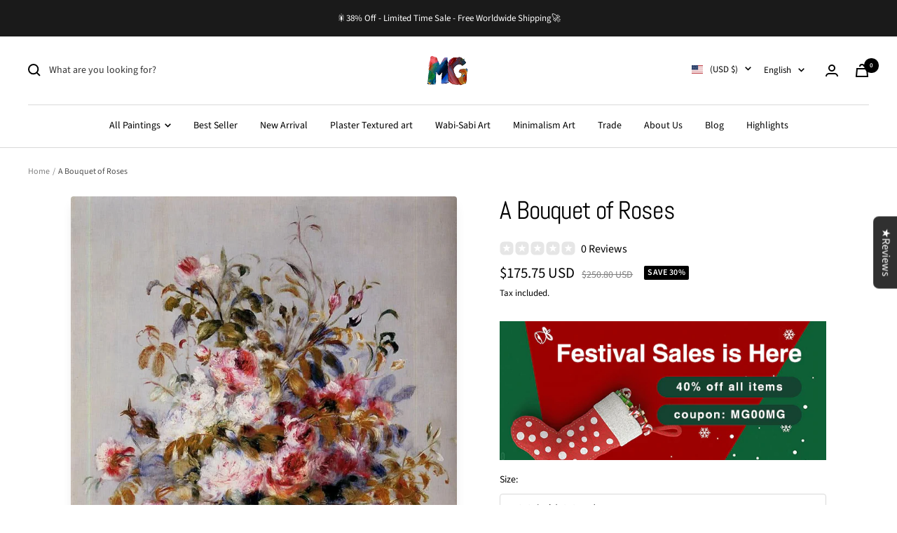

--- FILE ---
content_type: text/html; charset=utf-8
request_url: https://fineartport.com/products/a-bouquet-of-roses
body_size: 72273
content:
<!doctype html><html class="no-js" lang="en" dir="ltr">
  <head>
<meta name="viewport" content="width=device-width, initial-scale=1">

<!-- Hyperspeed:325363 -->
<!-- hs-shared_id:f0166fac -->


<script>customElements.define("hs-loader-root",class extends HTMLElement{constructor(){super(),this.shadow=this.attachShadow({mode:"open"}),this.shadow.innerHTML="\n            <style>\n            #hs-load-bar .hs-bar {\n                background: #bcbcbc;\n                position: fixed;\n                z-index: 1031;\n                top: 0;\n                left: 0;\n                width: 100%;\n                height: 2px;\n            }\n            #hs-load-bar .peg {\n                display: block;\n                position: absolute;\n                right: 0px;\n                width: 100px;\n                height: 100%;\n                box-shadow: 0 0 10px #bcbcbc, 0 0 5px #bcbcbc;\n                opacity: 1.0;\n                -webkit-transform: rotate(3deg) translate(0px, -4px);\n                -ms-transform: rotate(3deg) translate(0px, -4px);\n                transform: rotate(3deg) translate(0px, -4px);\n            }\n        "}connectedCallback(){!function(t){var n,e,r={},i=r.settings={minimum:.08,easing:"linear",positionUsing:"translate",speed:200,trickle:!0,trickleSpeed:200,barSelector:".hs-bar",parent:t.shadow,template:'<div class="hs-bar"><div class="peg"></div></div></div></div>'};function a(t,n,e){return t<n?n:t>e?e:t}function o(t){return 100*(-1+t)}r.status=null,r.set=function(t){var n=r.isStarted();t=a(t,i.minimum,1),r.status=1===t?null:t;var e=r.render(!n),u=e.querySelector(i.barSelector),l=i.speed,c=i.easing;return e.offsetWidth,s(function(n){""===i.positionUsing&&(i.positionUsing=r.getPositioningCSS()),d(u,function(t,n,e){var r;return(r="translate3d"===i.positionUsing?{transform:"translate3d("+o(t)+"%,0,0)"}:"translate"===i.positionUsing?{transform:"translate("+o(t)+"%,0)"}:{"margin-left":o(t)+"%"}).transition="all "+n+"ms "+e,r}(t,l,c)),1===t?(d(e,{transition:"none",opacity:1}),e.offsetWidth,setTimeout(function(){d(e,{transition:"all "+l+"ms linear",opacity:0}),setTimeout(function(){r.remove(),n()},l)},l)):setTimeout(n,l)}),this},r.isStarted=function(){return"number"==typeof r.status},r.start=function(){r.status||r.set(0);var t=function(){setTimeout(function(){r.status&&(r.trickle(),t())},i.trickleSpeed)};return i.trickle&&t(),this},r.done=function(t){return t||r.status?r.inc(.3+.5*Math.random()).set(1):this},r.inc=function(t){var n=r.status;return n?n>1?void 0:("number"!=typeof t&&(t=n>=0&&n<.2?.1:n>=.2&&n<.5?.04:n>=.5&&n<.8?.02:n>=.8&&n<.99?.005:0),n=a(n+t,0,.994),r.set(n)):r.start()},r.trickle=function(){return r.inc()},n=0,e=0,r.promise=function(t){return t&&"resolved"!==t.state()?(0===e&&r.start(),n++,e++,t.always(function(){0==--e?(n=0,r.done()):r.set((n-e)/n)}),this):this},r.render=function(n){if(r.isRendered())return t.shadow.getElementById("hs-load-bar");var e=document.createElement("div");e.id="hs-load-bar",e.innerHTML=i.template;var a=e.querySelector(i.barSelector),s=n?"-100":o(r.status||0),u=i.parent;return d(a,{transition:"all 0 linear",transform:"translate3d("+s+"%,0,0)"}),u.appendChild(e),e},r.remove=function(){var t,n=document.getElementById("hs-load-bar");n&&(t=n)&&t.parentNode&&t.parentNode.removeChild(t)},r.isRendered=function(){return!!t.shadow.getElementById("hs-load-bar")},r.getPositioningCSS=function(){var t={},n="WebkitTransform"in t?"Webkit":"MozTransform"in t?"Moz":"msTransform"in t?"ms":"OTransform"in t?"O":"";return n+"Perspective"in t?"translate3d":n+"Transform"in t?"translate":"margin"};var s=function(){var t=[];function n(){var e=t.shift();e&&e(n)}return function(e){t.push(e),1==t.length&&n()}}(),d=function(){var t=["Webkit","O","Moz","ms"],n={};function e(e){return e=e.replace(/^-ms-/,"ms-").replace(/-([\da-z])/gi,function(t,n){return n.toUpperCase()}),n[e]||(n[e]=function(n){var e={};if(n in e)return n;for(var r,i=t.length,a=n.charAt(0).toUpperCase()+n.slice(1);i--;)if((r=t[i]+a)in e)return r;return n}(e))}function r(t,n,r){n=e(n),t.style[n]=r}return function(t,n){var e,i=arguments;if(2==i.length)for(e in n)r(t,e,n[e]);else r(t,i[1],i[2])}}();r.start(),document.addEventListener("DOMContentLoaded",function(){r.set(1)})}(this)}}),document.head.insertAdjacentHTML("afterend","<hs-loader-root></hs-loader-root>");</script>

<style id='hs-critical-css'>.FeaturedReviews_featuredList__25r-K .FeaturedReviews_swiperCon__1WhC1 .swiper-button-next,.FeaturedReviews_featuredList__25r-K .FeaturedReviews_swiperCon__1WhC1 .swiper-button-prev{display:block;background:0 0;position:absolute;top:50%;width:27px;height:44px;margin-top:-22px;z-index:10;right:10px;left:auto;outline:0}.FeaturedReviews_featuredList__25r-K .FeaturedReviews_swiperCon__1WhC1 .swiper-button-next:after,.FeaturedReviews_featuredList__25r-K .FeaturedReviews_swiperCon__1WhC1 .swiper-button-prev:after{font-size:25px;font-weight:700;color:#999;content:""!important;font-family:unset!important;position:absolute;width:18px;height:18px;background-color:initial;border-color:#999;border-style:solid;border-width:3px 3px 0 0;-webkit-transform:rotate(45deg);transform:rotate(45deg)}.FeaturedReviews_featuredList__25r-K .FeaturedReviews_swiperCon__1WhC1 .swiper-button-prev{left:10px;right:auto}.FeaturedReviews_featuredList__25r-K .FeaturedReviews_swiperCon__1WhC1 .swiper-button-prev:after{border-width:0 0 3px 3px}@media (max-width:414px){.FeaturedReviews_featuredList__25r-K .FeaturedReviews_swiperCon__1WhC1 .swiper-button-next,.FeaturedReviews_featuredList__25r-K .FeaturedReviews_swiperCon__1WhC1 .swiper-button-prev{display:none!important}}@media screen and (pointer:fine){.hidden-no-touch{display:none!important}}ol:first-child,p:first-child,ul:first-child{margin-top:0!important}.heading{display:block;font-family:var(--heading-font-family);font-weight:var(--heading-font-weight);font-style:var(--heading-font-style);color:rgb(var(--heading-color));text-transform:var(--heading-text-transform)}.h5{font-size:var(--heading-h5-font-size);line-height:1.2;letter-spacing:-.3px}.hide-scrollbar{scrollbar-width:none;overflow-x:auto;overflow-y:hidden}.hide-scrollbar::-webkit-scrollbar{display:none}.tabs-nav{position:relative;display:block;margin-bottom:32px}.tabs-nav__scroller{display:block}.tabs-nav__scroller-inner{position:relative;line-height:1}.tabs-nav__item-list{display:inline-grid;grid-auto-flow:column;grid-auto-columns:max-content;justify-content:flex-start;gap:32px;vertical-align:top;box-shadow:0 -1px rgb(var(--border-color)) inset}.tabs-nav__item{padding-bottom:18px;opacity:.7}.tabs-nav__item[aria-expanded=true]{opacity:1}[dir=ltr] .tabs-nav__position{left:0}.tabs-nav__position{position:absolute;bottom:0;height:2px;width:100%;background:currentColor;transform:scaleX(var(--scale,0)) translate(var(--translate,0));transform-origin:left}@supports (scale:0){.tabs-nav__position{scale:var(--scale,0) 1;translate:calc(var(--translate,0) * var(--scale,0));transform:none}}.tabs-nav[arrows] .tabs-nav__scroller{overflow:hidden}[dir=ltr] .tabs-nav[arrows] .tabs-nav__item-list{margin-right:0}.tabs-nav[arrows] .tabs-nav__item-list{width:100%;min-width:max-content}.tabs-nav[arrows] .tabs-nav__item-list:after{display:block;content:"";width:35px}.product-meta__share-button-list{display:inline-grid;grid-auto-flow:column;justify-content:flex-start;align-items:center;gap:18px}:root{--swiper-theme-color:#007aff}body{-webkit-font-smoothing:antialiased;-moz-osx-font-smoothing:grayscale}body{width:auto!important}@media screen and (max-width:740px){.hidden-phone{display:none!important}}@media screen and (min-width:741px){.hidden-tablet-and-up{display:none!important}}@media screen and (min-width:910px){.hidden-editor-and-up{display:none!important}}@media screen and (max-width:999px){.hidden-pocket{display:none!important}}@media screen and (max-width:909px){.hidden-editor{display:none!important}}@media screen and (min-width:1000px) and (max-width:1199px){.hidden-lap{display:none!important}}@media screen and (min-width:1000px){.hidden-lap-and-up{display:none!important}}@media screen and (min-width:1200px){.hidden-desk{display:none!important}}@media not screen and (pointer:fine){.hidden-touch{display:none!important}}*,:after,:before{box-sizing:border-box!important;-webkit-font-smoothing:antialiased;-moz-osx-font-smoothing:grayscale}html{font-family:sans-serif;-ms-overflow-style:-ms-autohiding-scrollbar;-webkit-text-size-adjust:100%;text-size-adjust:100%}body{margin:0}[hidden]{display:none}h1:first-child,h2:first-child,h5:first-child,ol:first-child,p:first-child,ul:first-child{margin-top:0!important}ol:last-child,p:last-child,ul:last-child{margin-bottom:0!important}a{color:inherit;text-decoration:none}button,input,select{color:inherit;font:inherit;margin:0;text-align:inherit}[type=submit],button{padding:0;overflow:visible;background:0 0;border:none;border-radius:0;-webkit-appearance:none;appearance:none;touch-action:manipulation}img{height:auto;max-width:100%;border-style:none;vertical-align:top}img:-moz-loading{visibility:hidden}.pswp{display:none;position:absolute;width:100%;height:100%;left:0;top:0;overflow:hidden;touch-action:none;z-index:1500;-webkit-backface-visibility:hidden;outline:0}.pswp__bg{position:absolute;left:0;top:0;width:100%;height:100%;background:rgb(var(--background));opacity:0;transform:translateZ(0);-webkit-backface-visibility:hidden;will-change:opacity}.pswp__scroll-wrap{position:absolute;left:0;top:0;width:100%;height:100%;overflow:hidden}.pswp__container{touch-action:none;position:absolute;left:0;right:0;top:0;bottom:0}.pswp__container{-webkit-touch-callout:none}.pswp__bg{will-change:opacity}.pswp__container{-webkit-backface-visibility:hidden}.pswp__item{position:absolute;left:0;right:0;top:0;bottom:0;overflow:hidden}[dir=ltr] .pswp__top-bar{right:var(--container-gutter)}.pswp__top-bar{position:absolute;top:var(--container-gutter)}.pswp__prev-next-buttons{position:absolute;display:flex;justify-content:space-between;left:0;right:0;top:calc(50% - 28px);margin-left:var(--container-gutter);margin-right:var(--container-gutter)}.pswp__dots-nav-wrapper{display:flex;position:absolute;bottom:0;padding-left:var(--container-gutter);padding-right:var(--container-gutter);padding-top:20px;padding-bottom:20px;align-items:center;justify-content:space-between;width:100%;background:rgb(var(--background))}.pswp__dots-nav-wrapper .dots-nav{padding-left:20px;padding-right:20px}.pswp__ui--hidden .pswp__dots-nav-wrapper{opacity:0;transform:translateY(10px)}@supports (padding:max(0px)){.pswp__dots-nav-wrapper{padding-bottom:max(20px,env(safe-area-inset-bottom,0px) + 20px)}}.flickity-enabled{position:relative;overflow:visible!important}.flickity-viewport{overflow:hidden;position:relative;height:100%;width:100%}.flickity-slider{display:flex;align-items:center;height:100%;width:100%;position:absolute}html{font-family:var(--text-font-family);font-weight:var(--text-font-weight);font-style:var(--text-font-style);font-size:calc(var(--base-font-size) - 1px);line-height:1.7142857143;color:rgb(var(--text-color));background:rgb(var(--background))}p strong{font-weight:var(--text-font-bold-weight)}.heading,.rte h5{display:block;font-family:var(--heading-font-family);font-weight:var(--heading-font-weight);font-style:var(--heading-font-style);color:rgb(var(--heading-color));text-transform:var(--heading-text-transform)}.text--small{font-size:calc(var(--base-font-size) - 2px);line-height:1.6923076923}.text--xsmall{font-size:calc(var(--base-font-size) - 3px);line-height:1.5}.text--subdued{color:rgba(var(--text-color),.7)}.text--center{text-align:center}.link{text-decoration:underline;text-underline-offset:2px;-webkit-text-decoration-color:rgba(var(--text-color),.35);text-decoration-color:rgba(var(--text-color),.35)}.link--animated{display:block;position:relative;width:max-content}.link--animated:after{content:"";position:absolute;bottom:2px;left:0;width:100%;height:1px;background:currentColor;transform:scaleX(0);transform-origin:var(--transform-origin-end)}.visually-hidden{position:absolute!important;overflow:hidden;clip:rect(0 0 0 0);height:1px;width:1px;margin:-1px;padding:0;border:0}@media screen and (min-width:741px){html{font-size:var(--base-font-size);line-height:1.7333333333}.text--small{font-size:calc(var(--base-font-size) - 1px);line-height:1.714285713}.text--xsmall{font-size:calc(var(--base-font-size) - 2px);line-height:1.5384615385}}.heading:first-child{margin-top:0}.heading:last-child{margin-bottom:0}.heading--small{font-family:var(--text-font-family);font-style:var(--text-font-style);text-transform:uppercase;font-weight:var(--text-font-bold-weight);line-height:1.4663636;letter-spacing:1px}.heading--small{font-size:var(--heading-small-font-size);line-height:1.5}.h3{font-size:var(--heading-h3-font-size);line-height:1.1538461538;letter-spacing:-.4px}.h5,.rte h5{font-size:var(--heading-h5-font-size);line-height:1.2;letter-spacing:-.3px}.h6{font-size:var(--heading-h6-font-size);line-height:1.25}[dir=ltr] .rte ul{margin-left:1.25em;margin-right:0}.rte ul{list-style-type:square;padding:0}[dir=ltr] .rte ul li{padding:2px 0 2px 5px}@media screen and (min-width:741px){.heading--small{line-height:1.2307692308}.h3{line-height:1.0625;letter-spacing:-.8px}.h5,.rte h5{line-height:1.2;letter-spacing:-.3px}.h6{line-height:1.2222222222}[dir=ltr] .rte ul li{padding:4px 0 4px 5px}}@media screen and (min-width:1200px){.h3{line-height:1.1111111111;letter-spacing:-.8px}.h5,.rte h5{line-height:1.1666666667;letter-spacing:-.4px}.h6{line-height:1.2222222222}}.rte p:not(.heading)+p,.text-container p+form{margin-top:24px}.rte h5,.text-container .h5{margin:40px 0 16px}.rte img:not([style*=float]){display:block;margin:34px 0}.rte ul{margin-top:1em;margin-bottom:1em}@media screen and (min-width:1000px){.text-container p+form{margin-top:32px}.rte h5,.text-container .h5{margin:40px 0 16px}}.rte>:first-child,.text-container>:first-child{margin-top:0}.rte>:last-child,.text-container>:last-child{margin-bottom:0}.shopify-section{color:rgb(var(--text-color));scroll-margin-top:calc(var(--header-height,0px) * var(--enable-sticky-header) + var(--announcement-bar-height,0px) * var(--enable-sticky-announcement-bar))}.container{width:100%;max-width:var(--container-max-width);margin-left:auto;margin-right:auto;padding-left:var(--container-gutter);padding-right:var(--container-gutter);--container-outer-margin:0px}[reveal]{opacity:0}.anchor{scroll-margin-top:calc(var(--header-height,0px) * var(--enable-sticky-header) + var(--announcement-bar-height,0px) * var(--enable-sticky-announcement-bar) + var(--anchor-offset,20px))}.icon{display:block;vertical-align:middle;background:0 0;overflow:visible}.icon--inline{display:inline-block}.icon-text{display:flex;align-items:center}[dir=ltr] .icon-text svg{margin-right:12px}#activate-popup{display:none}.zalify-badge{display:flex;align-items:center;justify-content:center;height:36px;width:142px;position:fixed;right:20px;bottom:20px;background-color:#fff;border:1px solid rgba(var(--text-color),.15);border-radius:10px;box-shadow:#00000042 0 .637473px 1.14745px -1.125px,#0000003d 0 1.93094px 3.4757px -2.25px,#00000031 0 5.10423px 9.18761px -3.375px,#00000008 0 16px 28.8px -4.5px;z-index:9999999999}.zalify-badge-wrapper{display:flex;align-items:center;place-content:center flex-start;flex-flow:row nowrap;gap:10px;height:min-content}.zalify-badge-wrapper svg:first-of-type{flex:0 0 auto;height:16px;width:auto}.zalify-badge-wrapper svg:last-of-type{flex:0 0 auto;height:12px;width:auto;position:relative;top:1px}.list--unstyled{list-style:none;padding:0;margin:0}.loading-bar{position:fixed;top:0;left:0;height:3px;width:100%;opacity:0;background:rgb(var(--loading-bar-background));transform:scaleX(0);transform-origin:left;z-index:50}.breadcrumb{z-index:1}.breadcrumb__list{display:inline-flex;list-style:none;padding:26px 0;margin:0}.breadcrumb__item+.breadcrumb__item:before{content:"/";margin:0 4px;opacity:.7;float:left}.breadcrumb__link:not([aria-current=page]):not(:hover){opacity:.7}.linklist__item:not(:first-child){padding-top:12px}.linklist__item a{display:inline-block;word-break:break-word}.animated-plus{position:relative;width:10px;height:10px}.animated-plus:after,.animated-plus:before{position:absolute;content:"";top:50%;left:50%;transform:translate(-50%,-50%) rotate(-90deg);background-color:currentColor}.animated-plus:before{width:10px;height:2px;opacity:1}.animated-plus:after{width:2px;height:10px}.aspect-ratio{position:relative;display:block;margin-left:auto;margin-right:auto}.aspect-ratio img{position:absolute;height:100%;width:100%;max-width:100%;max-height:100%;top:0;left:0;object-fit:cover;object-position:center}@supports (aspect-ratio:1 / 1){.aspect-ratio{padding-bottom:0!important;aspect-ratio:var(--aspect-ratio)}.aspect-ratio--natural img{position:relative;width:auto}}.tap-area{position:relative}[dir=ltr] .tap-area:before{right:-6px}[dir=ltr] .tap-area:before{left:-6px}.tap-area:before{content:"";position:absolute;top:-6px;bottom:-6px}[dir=ltr] .tap-area--large:before{right:-10px}[dir=ltr] .tap-area--large:before{left:-10px}.tap-area--large:before{top:-10px;bottom:-10px}.square-separator{position:relative;display:inline-block;height:4px;width:4px;margin:0 8px;flex-shrink:0;background:currentColor;vertical-align:middle}.square-separator--subdued{opacity:.5}.prev-next-button{display:flex;height:40px;width:40px;justify-content:center;align-items:center;background:rgb(var(--prev-next-button-background,var(--root-background)));color:rgb(var(--prev-next-button-color,var(--root-text-color)));border:1px solid rgba(var(--prev-next-button-color,var(--root-text-color)),.15);border-radius:var(--button-border-radius);overflow:hidden}.prev-next-button svg{width:100%}.dots-nav{display:flex;margin:-6px;justify-content:flex-start;flex-wrap:wrap}.dots-nav--centered{justify-content:center}.price-list{display:inline-flex;flex-wrap:wrap;align-items:baseline}[dir=ltr] .price-list:not(.price-list--stack)>.price:not(:last-child){margin-right:10px}.price--highlight{color:rgb(var(--product-on-sale-accent))}.price--compare{text-decoration:line-through;opacity:.5}.price--large{font-size:calc(var(--base-font-size) + 3px)}.unit-price-measurement{display:inline-flex}@media screen and (min-width:1000px){.linklist__item:not(:first-child){padding-top:6px}.price--large:not(.price--compare){font-size:calc(var(--base-font-size) + 7px)}}.label{display:inline-block;padding:0 5px;vertical-align:top;font-family:var(--text-font-family);font-style:var(--text-font-style);font-weight:var(--text-font-bold-weight);font-size:10px;text-transform:uppercase;letter-spacing:.5px;border-radius:min(var(--block-border-radius),2px)}.label--highlight{background:rgb(var(--product-on-sale-background));color:rgb(var(--product-on-sale-text-color))}.label-list{display:flex;flex-direction:column;align-items:flex-start}@media screen and (min-width:741px){.prev-next-button:not(.prev-next-button--small){width:56px;height:56px}.label{font-size:12px}}[dir=ltr] .tabs-nav__arrows{right:0}.tabs-nav__arrows{display:none;position:absolute;top:-5px;z-index:1}.tabs-nav__arrow-item{display:flex;align-items:center;justify-content:center;width:24px;height:24px;background:rgb(var(--background));border:1px solid rgb(var(--border-color))}[dir=ltr] .tabs-nav__arrow-item+.tabs-nav__arrow-item{border-left:none}.bubble-count{position:relative;display:inline-flex;align-items:center;justify-content:center;color:rgb(var(--background));background:rgb(var(--heading-color));font-weight:var(--text-font-bold-weight);font-family:var(--text-font-family);font-style:var(--text-font-style);font-size:9px;height:21px;min-width:21px;line-height:1;border-radius:21px;letter-spacing:0}.quantity-selector{--quantity-selector-height:46px;display:inline-flex;align-items:center;justify-content:flex-start;border:1px solid rgb(var(--border-color));border-radius:var(--button-border-radius);vertical-align:middle}.quantity-selector__button{display:flex;justify-content:center;align-items:center;height:var(--quantity-selector-height);width:var(--quantity-selector-height)}.quantity-selector__input{padding:0 10px;height:var(--quantity-selector-height);line-height:var(--quantity-selector-height);text-align:center;background:0 0;border:none;-webkit-appearance:none;appearance:none}@keyframes spinnerRotate{to{transform:rotate(360deg)}}@keyframes spinnerDash{0%{stroke-dasharray:1,200;stroke-dashoffset:0}50%{stroke-dasharray:89,200;stroke-dashoffset:-35}to{stroke-dasharray:89,200;stroke-dashoffset:-124}}@keyframes spinnerColor{0%{stroke:currentColor}40%{stroke:currentColor}66%{stroke:currentColor}80%,90%{stroke:currentColor}}.spinner svg{margin:auto;animation:2s linear infinite spinnerRotate;transform-origin:center center}.spinner circle{animation:1.5s ease-in-out infinite spinnerDash,6s ease-in-out infinite spinnerColor}.cart-notification{--heading-color:255,255,255;--text-color:255,255,255;--cart-notification-background:rgb(var(--success-color));display:block;position:absolute;top:100%;width:100%;transform:translateY(var(--cart-notification-offset,0));color:rgb(var(--text-color));visibility:visible;overflow:hidden}.cart-notification[hidden]{visibility:hidden}@media screen and (max-width:999px){.cart-notification{transform:none!important}}.mobile-share-buttons__item{display:flex;align-items:center;padding-top:20px;padding-bottom:20px;margin-left:24px;margin-right:24px}@supports (padding:max(0px)){.mobile-share-buttons{padding-bottom:max(20px,env(safe-area-inset-bottom) + 20px)}}.mobile-share-buttons__item:not(:last-child){border-bottom:1px solid rgb(var(--border-color))}[dir=ltr] .mobile-share-buttons__item svg{margin-right:16px}@media screen and (max-width:740px){[dir=ltr] .combo-box{left:0}.combo-box{--heading-color:var(--root-heading-color);--text-color:var(--root-text-color);--background:var(--root-background);display:flex;position:fixed;z-index:10;color:rgb(var(--text-color));background:rgb(var(--background));visibility:hidden;flex-direction:column;bottom:0;width:100vw;max-height:75vh;border-radius:10px 10px 0 0;transform:translateY(100%)}[dir=ltr] .combo-box__overlay{left:0}.combo-box__overlay{position:absolute;content:"";height:100vh;width:100%;bottom:calc(100% - 10px);background:#000;opacity:0;visibility:hidden}.combo-box__header{position:relative;display:flex;align-items:center;justify-content:center;padding:18px 32px;min-height:64px;text-align:center;border-radius:10px 10px 0 0;box-shadow:0 1px rgb(var(--border-color))}.combo-box__header{background:inherit}.combo-box__title{margin-bottom:0}[dir=ltr] .combo-box__close-button{right:24px}.combo-box__close-button{position:absolute;top:24px;z-index:1}.combo-box__option-list{overflow-x:hidden;overflow-y:auto;padding-left:24px;padding-right:24px;padding-bottom:max(16px,env(safe-area-inset-bottom,0px) + 16px)}.combo-box__option-item{position:relative;width:100%;padding-top:20px;padding-bottom:20px;border-bottom:1px solid rgb(var(--border-color))}.combo-box__option-item:not([hidden]){display:block}.combo-box__option-item:last-child{border-bottom:none}[dir=ltr] .combo-box__option-item[aria-selected=true]:after{margin-left:12px}.combo-box__option-item[aria-selected=true]:after{content:"";display:inline-block;width:12px;height:9px;background-color:currentColor;-webkit-mask-image:url([data-uri]);mask-image:url([data-uri]);-webkit-mask-repeat:no-repeat;mask-repeat:no-repeat;-webkit-mask-size:12px 9px;mask-size:12px 9px}}@media screen and (min-width:741px){[dir=ltr] .combo-box{left:0}.combo-box{position:absolute;display:block;top:100%;width:100%;max-height:245px;overscroll-behavior:contain;overflow:auto;background:rgb(var(--background));z-index:2;padding:8px 0;border:1px solid rgb(var(--border-color));border-top:none;border-radius:0 0 var(--button-border-radius) var(--button-border-radius)}.combo-box:not([open]){visibility:hidden;opacity:0}.combo-box__header{display:none}.combo-box__option-item:not([hidden]){display:flex;align-items:center;width:100%;padding:8px 18px;text-align:left}}.input{position:relative}.input+.input{margin-top:var(--form-input-gap)}[dir=ltr] .input__field{text-align:left}.input__field{-webkit-appearance:none;appearance:none;width:100%;height:var(--form-input-field-height);line-height:var(--form-input-field-height);padding:0 18px;border-radius:var(--button-border-radius);border:1px solid rgba(var(--text-color),.15);box-shadow:none;background:0 0;color:var(--form-input-color)}[dir=ltr] .input__label{left:12px}.input__label{position:absolute;top:calc((var(--form-input-field-height)/ 2) - .5em);padding:0 5px;transform:translateY(0);transform-origin:var(--transform-origin-start) top;background:rgb(var(--section-block-background,var(--section-background,var(--background))));color:rgba(var(--text-color),.7);line-height:1;white-space:nowrap}.input__block-label{display:inline-block;margin-bottom:8px}.select-wrapper{position:relative}.select{-webkit-appearance:none;appearance:none;display:flex;align-items:center;justify-content:space-between;padding:0 18px;height:var(--form-input-field-height);width:100%;border:1px solid rgb(var(--border-color));border-radius:var(--button-border-radius);background:0 0}[dir=ltr] .select svg{margin-left:20px}[dir=ltr] .select~svg{right:18px}.select~svg{position:absolute;top:calc(50% - 4px)}.select__selected-value{position:relative;display:flex;align-items:center;flex:1 1 auto;top:-1px;width:0;max-width:100%;white-space:nowrap;overflow:hidden;text-overflow:ellipsis}product-sticky-form .select__selected-value{width:unset}.button{position:relative;display:inline-block;-webkit-appearance:none;appearance:none;line-height:var(--button-height);padding:0 30px;text-align:center;text-decoration:none;border-radius:var(--button-border-radius);background:rgb(var(--button-background));color:rgb(var(--button-text-color))}.button:not(.button--text){font-size:calc(var(--base-font-size) - 3px);font-family:var(--text-font-family);font-weight:var(--text-font-bold-weight);text-transform:uppercase;letter-spacing:1.5px}.button--primary{--button-background:var(--primary-button-background);--button-text-color:var(--primary-button-text-color)}.button--secondary{--button-background:var(--secondary-button-background);--button-text-color:var(--secondary-button-text-color)}.button--outline{--button-background:var(--background);--button-text-color:var(--root-text-color);border:1px solid rgb(var(--border-color))}.button--full{width:100%}@media screen and (pointer:fine){.button{background-image:linear-gradient(178deg,rgb(var(--button-background)),rgb(var(--button-background)) 10%,#00000012 10% 100%),linear-gradient(rgb(var(--button-background)),rgb(var(--button-background)));background-size:100% 200%,100% 100%;background-position:100% -100%,100% 100%;background-repeat:no-repeat;transform:translateZ(0)}@supports (color:color-contrast(wheat vs black,white)) and (color:rgb(from wheat r g b / .07)){.button{--button-overlay-color:rgb( from color-contrast(rgb(var(--button-background)) vs white, black) r g b / 7% );background-image:linear-gradient(178deg,rgb(var(--button-background)),rgb(var(--button-background)) 10%,var(--button-overlay-color) 10%,var(--button-overlay-color) 100%),linear-gradient(rgb(var(--button-background)),rgb(var(--button-background)))}}}.loader-button__text{display:flex;align-items:center;justify-content:center}.loader-button__loader{position:absolute;top:50%;left:50%;opacity:0}.collapsible{display:block;height:0;overflow:hidden;visibility:hidden}.collapsible-toggle{display:flex;align-items:center;justify-content:space-between;width:100%;padding:18px 0}.collapsible-toggle[aria-expanded=true] svg{transform:rotate(180deg)}@media screen and (min-width:741px){.button:not(.button--text){padding-left:35px;padding-right:35px;font-size:calc(var(--base-font-size) - 2px);letter-spacing:2px}.collapsible-toggle{padding:21px 0}}[dir=ltr] .drawer{right:0}[dir=ltr] .drawer{text-align:left}.drawer{--heading-color:var(--root-heading-color);--text-color:var(--root-text-color);--background:var(--root-background);--primary-button-background:var(--root-primary-button-background);--primary-button-text-color:var(--root-primary-button-text-color);--section-background:initial;position:fixed;display:flex;flex-direction:column;top:0;width:89vw;max-width:400px;height:100%;max-height:100vh;background:rgb(var(--background));color:rgb(var(--text-color));z-index:10;transform:translate(calc(var(--transform-logical-flip) * 100%));visibility:hidden;font-size:1rem}[dir=ltr] .drawer--from-left{right:auto}[dir=ltr] .drawer--from-left{left:0}.drawer--from-left{transform:translate(calc(var(--transform-logical-flip) * -100%))}[dir=ltr] .drawer--from-left .drawer__overlay{left:100%}[dir=ltr] .drawer--from-left .drawer__overlay{right:auto}.drawer--large{max-width:500px}[dir=ltr] .drawer__overlay{right:100%}.drawer__overlay{content:"";position:fixed;top:0;height:100vh;width:100vw;background:#000;opacity:0;visibility:hidden}.drawer__header{position:relative;display:flex;align-items:center;flex-shrink:0;padding-top:20px;padding-bottom:20px;height:var(--header-height-without-bottom-nav);max-height:80px;border-bottom:1px solid rgb(var(--root-border-color));background:rgb(var(--root-background));z-index:1}.drawer__header--shadowed{height:auto;border-bottom:none;padding-bottom:6px}[dir=ltr] .drawer__header--shadowed:after{left:0}.drawer__header--shadowed:after{content:"";position:absolute;top:100%;width:100%;height:24px;background:linear-gradient(var(--root-background),rgba(var(--root-background),0));z-index:1}[dir=ltr] .drawer__close-button{right:var(--container-gutter)}.drawer__close-button{position:absolute;top:var(--container-gutter)}.drawer__header .drawer__close-button{top:calc(50% - 7px)}.drawer__close-button--block{position:relative;top:auto!important;right:auto!important;bottom:auto!important;left:auto!important}.drawer__content,.drawer__footer,.drawer__header{padding-left:var(--container-gutter);padding-right:var(--container-gutter)}.drawer__content{overflow-x:hidden;overflow-y:auto;flex-grow:1;padding-bottom:24px}.drawer__footer{margin-top:auto;padding-top:20px;padding-bottom:20px;z-index:1;transform:translateZ(0)}@supports (padding:max(0px)){.drawer__footer{padding-bottom:max(20px,env(safe-area-inset-bottom,0px) + 20px)}}.drawer__footer--bordered{box-shadow:0 1px rgb(var(--root-border-color)) inset}.drawer__footer--no-top-padding{padding-top:0!important}[dir=ltr] .drawer__footer:before{left:0}.drawer__footer:before{content:"";position:absolute;bottom:100%;width:100%;height:24px;background:linear-gradient(rgba(var(--root-background),0),rgb(var(--root-background)));z-index:1}@media screen and (min-width:741px){.drawer__header{padding-top:24px;padding-bottom:24px;max-height:90px}.drawer__footer:not(.drawer__footer--tight){padding-top:var(--container-gutter);padding-bottom:var(--container-gutter)}}.popover-button{width:max-content}[dir=ltr] .popover-button svg{margin-left:10px}.popover-button svg{position:relative;top:-1px}[dir=ltr] .popover{text-align:left}.popover{--heading-color:var(--root-heading-color);--text-color:var(--root-text-color);--background:var(--root-background);--primary-button-background:var(--root-primary-button-background);--primary-button-text-color:var(--root-primary-button-text-color);--section-background:var(--root-background);display:block;position:fixed;z-index:10;color:rgb(var(--text-color));background:rgb(var(--background));visibility:hidden;font-size:1rem;-webkit-backface-visibility:hidden;backface-visibility:hidden}.popover__overlay{position:absolute;content:"";height:100vh;width:100%;bottom:calc(100% - 10px);left:0;background:#000;opacity:0;visibility:hidden}.popover__header{position:relative;display:flex;align-items:center;justify-content:center;flex-shrink:0;padding:10px 24px;min-height:64px;border-bottom:1px solid rgb(var(--root-border-color));border-radius:10px 10px 0 0}.popover__title{display:flex;justify-content:center;align-items:center;margin:0}[dir=ltr] .popover__close-button{right:24px}.popover__close-button{position:absolute;top:24px;z-index:1}.popover__content{padding:24px;overflow:auto}@supports (padding:max(0px)){.popover__content{padding-bottom:max(24px,env(safe-area-inset-bottom,0px) + 24px)}}@media screen and (max-width:999px){.popover{display:flex;flex-direction:column;bottom:0;left:0;width:100vw;max-height:75vh;border-radius:10px 10px 0 0;transform:translateY(100%);touch-action:manipulation}.popover__content,.popover__header{background:inherit}}@media screen and (min-width:1000px){.popover-container{position:relative}.popover{position:absolute;top:calc(100% + 18px);border:1px solid rgb(var(--root-border-color));z-index:2;opacity:0;border-radius:min(var(--block-border-radius),4px)}[dir=ltr] .popover:after,[dir=ltr] .popover:before{right:24px}.popover:after,.popover:before{position:absolute;content:"";bottom:100%;width:0;height:0;border-style:solid;border-color:transparent transparent rgb(var(--root-background)) transparent;border-width:8px}[dir=ltr] .popover:before{right:23px}.popover:before{border-color:transparent transparent rgb(var(--root-border-color)) transparent;border-width:9px}.popover__header,.popover__overlay{display:none}.popover__content{padding-left:32px;padding-right:32px}.popover__content--restrict{max-height:400px}.popover--small{font-size:calc(var(--base-font-size) - 3px);line-height:1.5}.popover--top{top:auto;bottom:calc(100% + 18px)}.popover--top:after,.popover--top:before{top:100%;bottom:auto;border-color:rgb(var(--root-background)) transparent transparent transparent}.popover--top:before{border-color:rgb(var(--root-border-color)) transparent transparent transparent}[dir=ltr] .popover-button+.popover{right:-28px}}.popover__choice-list{white-space:nowrap}.popover__choice-item{display:block;width:100%;text-align:center}.popover__choice-item:not(:first-child){margin-top:7px}.popover__choice-label{position:relative}.popover__choice-label-country{padding-left:24px}.popover__choice-label img{position:absolute;top:50%;left:0;transform:translateY(-50%)}[dir=ltr] .popover__choice-label[aria-current]:after{right:-26px}.popover__choice-label[aria-current]:after{content:"";position:absolute;width:12px;height:9px;top:calc(50% - 4.5px);background-color:currentColor;-webkit-mask-image:url([data-uri]);mask-image:url([data-uri]);-webkit-mask-repeat:no-repeat;mask-repeat:no-repeat;-webkit-mask-size:12px 9px;mask-size:12px 9px}@media screen and (max-width:999px){.popover__choice-item:not(:first-child){margin-top:16px}}@media screen and (min-width:1000px){[dir=ltr] .popover__choice-label[aria-current]:after{right:-22px}[dir=ltr] .popover__choice-label{margin-right:22px}.popover__choice-item{text-align:left}.popover--small .popover__content{padding:14px 20px}}[dir=ltr] .modal{left:0}.modal{--heading-color:var(--root-heading-color);--text-color:var(--root-text-color);--background:var(--root-background);position:fixed;font-size:1rem;z-index:10;visibility:hidden}[dir=ltr] .modal__overlay{left:0}.modal__overlay{position:absolute;content:"";height:100vh;width:100vw;bottom:calc(100% - 10px);background:#000;opacity:0;visibility:hidden}[dir=ltr] .modal__close-button{right:24px}.modal__close-button{position:absolute;top:24px;z-index:1}.modal__content{position:relative;display:flow-root;background:rgb(var(--background));color:rgb(var(--text-color));border-radius:var(--block-border-radius)}@media screen and (max-width:740px){.modal{bottom:0;width:100vw;transform:translateY(100%);touch-action:manipulation}.modal__content{max-height:81vh;border-radius:10px 10px 0 0;overflow:hidden}}@media screen and (min-width:741px){.modal{display:flex;top:0;justify-content:center;align-items:center;width:100%;height:100%}.modal__overlay{position:fixed;top:0;bottom:auto}.modal__content{margin:80px;max-height:calc(100vh - 160px);overflow:auto;transform:scale(.8);opacity:0;will-change:transform}#newsletter-popup{padding-top:80px;overflow-y:auto}#newsletter-popup .modal__content{max-height:unset}}.announcement-bar{display:flex;justify-content:center;align-items:center;padding-left:20px;padding-right:20px;background:rgb(var(--section-background))}.announcement-bar__list{padding-left:10px;padding-right:10px}.announcement-bar__item{display:block}.announcement-bar__message{padding-top:15px;padding-bottom:15px;text-align:center}@media screen and (min-width:741px){.announcement-bar{position:relative;justify-content:center;padding-left:var(--container-gutter);padding-right:var(--container-gutter)}.announcement-bar__list{width:100%;padding-left:40px;padding-right:40px}.announcement-bar__list--boxed{width:unset;max-width:var(--container-max-width)}.announcement-bar__message{min-width:495px}.announcement-bar__message--boxed{max-width:1000px;margin-right:auto;margin-left:auto}}.header{display:block;background:rgb(var(--header-background));color:rgb(var(--header-text-color))}.header--bordered{box-shadow:0 1px transparent}.header--bordered:not(.header--transparent){box-shadow:0 1px rgb(var(--border-color))}.header__logo{display:block;position:relative;margin:0}.header__logo-image,.header__logo-link{display:block;width:max-content}.header__wrapper{display:flex;align-items:center;padding:20px 0}.header__inline-navigation{display:flex;align-items:center}.header__inline-navigation,.header__secondary-links{flex:1 1 0}.header__icon-wrapper{display:block}@media screen and (min-width:1000px) and (max-width:1199px){[dir=ltr] .header__search-bar{margin-left:24px}}.header__secondary-links{display:flex;justify-content:flex-end;align-items:center}.header__icon-list{display:grid;grid-auto-flow:column;grid-gap:20px;gap:20px;justify-content:flex-start;align-items:center}[dir=ltr] .header__cart-count{margin-left:8px}.header__cart-count{top:-1px}[dir=ltr] .header__cart-count--floating{margin-left:0}[dir=ltr] .header__cart-count--floating{right:-14px}.header__cart-count--floating{position:absolute;top:-8px}.header__cart-count{background:rgb(var(--header-text-color));color:rgb(var(--header-background))}@media screen and (min-width:741px){.header__wrapper{padding:calc(27px - var(--reduce-header-padding) * 6px) 0}.header__icon-list{gap:24px}}.header__cross-border{display:grid;grid-auto-flow:column;grid-gap:18px;gap:18px}[dir=ltr] .header__secondary-links .header__cross-border{margin-right:24px}@media screen and (min-width:1200px){[dir=ltr] .header__secondary-links .header__cross-border{margin-right:30px}}.header__bottom-navigation{padding-top:calc(17px - var(--reduce-header-padding) * 8px);padding-bottom:calc(19px - var(--reduce-header-padding) * 8px);border-top:1px solid rgb(var(--header-border-color))}.header__linklist{display:flex;flex-wrap:wrap;row-gap:12px}.header__linklist-item{flex-shrink:0}[dir=ltr] .header__linklist-item:not(:last-child){margin-right:32px}.header__linklist-link{display:block}.header__linklist-link svg{margin-left:3px}.header__bottom-navigation .header__linklist{justify-content:center}.mega-menu{--mega-menu-column-gap:48px;--mega-menu-image-gap:24px;position:absolute;display:block;top:100%;left:0;width:100%;visibility:hidden;opacity:0;background:rgb(var(--background));color:rgb(var(--text-color))}.mega-menu[hidden]{z-index:-1}.mega-menu:after{content:"";position:absolute;height:calc(100vh - 100% - var(--header-height,0px));width:100%;left:0;top:100%;background:#000;opacity:0}.header--bordered .mega-menu{margin-top:1px}.mega-menu__inner{position:relative;display:grid;grid-auto-flow:column;justify-content:safe center;grid-column-gap:var(--mega-menu-column-gap);column-gap:var(--mega-menu-column-gap);padding-top:48px;padding-bottom:48px;max-height:calc(100vh - var(--header-height,0px) - var(--announcement-bar-height,0px) - 50px);overflow:auto;z-index:1}.mega-menu__columns-wrapper{display:flex;flex-wrap:wrap;margin:calc(-1 * var(--mega-menu-column-gap)/ 2)}.mega-menu__column{margin:calc(var(--mega-menu-column-gap)/ 2)}.mega-menu__title{margin-bottom:16px}.mobile-nav__item{display:flow-root}.mobile-nav__item:not(:last-child){border-bottom:1px solid rgba(var(--text-color),.15)}.mobile-nav__link{display:flex;align-items:center;justify-content:space-between;width:100%;margin:0;padding:21px 0}.mobile-nav .collapsible{margin-left:calc(-1 * var(--container-gutter));margin-right:calc(-1 * var(--container-gutter))}[dir=ltr] .mobile-nav .mobile-nav{padding-left:8px}.mobile-nav .mobile-nav{margin-left:var(--container-gutter);margin-right:var(--container-gutter);margin-bottom:24px!important}.mobile-nav .mobile-nav .mobile-nav__item{margin-bottom:15px;border:none}.mobile-nav .mobile-nav .mobile-nav__link{padding:0}[dir=ltr] .mobile-nav .mobile-nav .mobile-nav{border-left:1px solid rgba(var(--text-color),.15)}[dir=ltr] .mobile-nav .mobile-nav .mobile-nav{padding-left:20px}.mobile-nav .mobile-nav .mobile-nav{margin-top:16px!important;margin-bottom:10px!important}.mobile-nav .mobile-nav .mobile-nav .mobile-nav__item{margin-bottom:14px}.mobile-nav .mobile-nav .mobile-nav .mobile-nav__item:last-child{margin-bottom:0}.mobile-nav__footer{display:flex;justify-content:space-between;flex-wrap:wrap}.newsletter-modal{display:flex;flex-direction:column;align-items:center}.newsletter-modal__content{padding:32px 24px 40px;width:100%}@media screen and (min-width:741px){.newsletter-modal__content{padding:60px}}@media screen and (min-width:1000px){.newsletter-modal{flex-direction:row}.newsletter-modal__content{flex:1 0 0;max-width:500px;min-width:500px}.newsletter-modal__content{padding:80px}}.predictive-search__form{display:flex;align-items:center}[dir=ltr] .predictive-search__input{margin-left:8px}.predictive-search__input{padding:0;min-width:300px;background:0 0;box-shadow:none;border:none;-webkit-appearance:none;appearance:none}.predictive-search__menu-list{padding-top:24px}.predictive-search__menu+.predictive-search__menu{padding-top:40px}.predictive-search__menu-title{margin-bottom:16px}@media screen and (min-width:741px){[dir=ltr] .predictive-search__input{margin-left:12px}.predictive-search__menu-list{padding-top:32px}}@media screen and (max-width:740px){.newsletter-modal{max-height:inherit}.newsletter-modal__content{overflow:auto}.product:not(.product--featured){margin-top:var(--container-gutter);margin-bottom:36px}}@media screen and (min-width:1000px){.product{display:flex;justify-content:space-between;align-items:flex-start}.product:not(.product--featured){margin-bottom:80px}.product__media{--product-media-width:calc( var(--grid-column-width) * 10 + var(--grid-gap) * 10 );width:var(--product-media-width)}.product__media:not(.product__media--expanded){position:sticky;top:calc(var(--header-height,0px) * var(--enable-sticky-header) + var(--announcement-bar-height,0px) * var(--enable-sticky-announcement-bar) + var(--container-gutter))}.product__info{--product-info-width:calc( var(--grid-column-width) * 9 + var(--grid-gap) * 8 );width:var(--product-info-width);flex:none}}@media screen and (min-width:1200px){.mega-menu{--mega-menu-column-gap:64px}.product{margin-left:calc(var(--grid-column-width) + var(--grid-gap));margin-right:calc(var(--grid-column-width) + var(--grid-gap))}.product__media{--product-media-width:calc( var(--grid-column-width) * 9 + var(--grid-gap) * 9 )}.product__info{--product-info-width:calc( var(--grid-column-width) * 8 + var(--grid-gap) * 7 )}}.product__media{display:block}.product__media-list-wrapper{position:relative;margin-left:auto;margin-right:auto;border-radius:var(--block-border-radius-reduced);box-shadow:var(--block-box-shadow);overflow:hidden}.product__media-item,.product__media-list{display:block;min-width:100%;text-align:center}.product__media-item{width:100%}.product__media-image-wrapper{overflow:hidden;background:rgb(var(--secondary-background));z-index:0}.product-meta__price-list-container{display:flex;align-items:center;margin-top:-8px}[dir=ltr] .product-meta__label-list:not(:empty){margin-left:16px}.product-meta__taxes-included{margin-top:0}[dir=ltr] .product-meta__share-label{margin-right:20px}.product-form{display:grid;grid-row-gap:var(--product-form-vertical-spacing);row-gap:var(--product-form-vertical-spacing);padding-top:24px}@media screen and (min-width:1000px){.product-meta{margin-top:0}.product-meta__title{margin-bottom:24px}.product-form{padding-top:0}.product-tabs__tab-item-wrapper .collapsible{height:auto;overflow:auto;visibility:visible}}.product-form__variants{display:block}.product-form__option-info,.product-form__quantity-label{display:flex;margin-bottom:8px}.product-form__image--center{text-align:center}.product-form__image img{width:100%}.product-form__store-availability-container{display:block}.product-form__store-availability-container:empty{display:none}@media screen and (max-width:740px){.product-tabs__tab-item-wrapper{--anchor-offset:0px;padding:0 var(--container-gutter)}}[dir=ltr] .product-sticky-form{left:0}.product-sticky-form{display:block;position:fixed;bottom:0;padding-bottom:max(24px,env(safe-area-inset-bottom,0px) + 24px);width:100%;z-index:5}.product-sticky-form[hidden]{opacity:0;transform:translateY(100%);visibility:hidden}@media screen and (max-width:999px){.product__media-list-wrapper{border-radius:unset;box-shadow:unset}.product__media-item>*{border-radius:var(--block-border-radius-reduced);overflow:hidden}.product__media-list{margin-left:calc(-1 * var(--container-gutter));margin-right:calc(-1 * var(--container-gutter))}.product__media-item:not(.product__media-item--peeking){padding-left:var(--container-gutter);padding-right:var(--container-gutter)}.product-tabs__tab-item-wrapper{display:block;border-top:1px solid rgb(var(--border-color))}.product-tabs__tab-item-wrapper:last-child{border-bottom:1px solid rgb(var(--border-color))}.product-tabs__tab-item-content{margin-top:-2px;margin-bottom:25px}.product-sticky-form .product-form__add-button{width:100%}}@media screen and (min-width:1000px){.product-sticky-form{padding-top:16px;padding-bottom:16px;background:rgb(var(--background));border-bottom:1px solid rgb(var(--border-color));box-shadow:0 6px 5px -5px rgba(var(--border-color),.4),0 1px rgb(var(--border-color)) inset}.product-sticky-form__position-top{top:calc(var(--header-height,0px) * var(--enable-sticky-header) + var(--announcement-bar-height,0px) * var(--enable-sticky-announcement-bar));bottom:auto}.product-sticky-form__position-top[hidden]{transform:translateY(-100%)}.product-sticky-form__form{flex:none}[dir=ltr] .product-sticky-form__form,[dir=ltr] .product-sticky-form__variants{margin-left:auto}.product-sticky-form__form,.product-sticky-form__variants{display:flex}.product-sticky-form__content-wrapper,.product-sticky-form__inner{display:flex;align-items:center}[dir=ltr] .product-sticky-form__image-wrapper{margin-right:18px}.product-sticky-form__image-wrapper{width:55px;flex:none}[dir=ltr] .product-sticky-form__variants .select-wrapper:last-child:not(:only-child) .select{border-top-left-radius:0}[dir=ltr] .product-sticky-form__variants .select-wrapper:last-child:not(:only-child) .select{border-bottom-left-radius:0}.product-sticky-form__variants .select{min-width:150px;max-width:300px}@supports (height:min(1px,2px)){.product-sticky-form__variants .select{min-width:min(max(var(--largest-option-width),150px),300px)}}.product-sticky-form .button,.product-sticky-form .quantity-selector,.product-sticky-form .select{line-height:45px;height:45px}[dir=ltr] .product-sticky-form__quantity-selector{border-top-right-radius:0;border-bottom-right-radius:0;border-right-width:0}[dir=ltr] .product-sticky-form__payment-container{margin-left:10px}}.product-item__secondary-image{border-radius:var(--block-border-radius-reduced)}.product-item__secondary-image{position:absolute;display:none;visibility:hidden;opacity:0;top:50%!important;left:50%!important;transform:translate(-50%,-50%)!important;object-fit:contain;object-position:center}[dir=ltr] .product-item__quick-buy-button{right:12px}.product-item__quick-buy-button{position:absolute;bottom:12px;padding:5px;background:rgb(var(--root-background));color:rgb(var(--root-text-color));border:1px solid rgb(var(--root-border-color))}@media screen and (pointer:fine){.product-item__secondary-image{display:block}}</style>


<script>window.HS_JS_OVERRIDES = [{"load_method":"ON_ACTION","match":"automizely"},{"load_method":"ON_ACTION","match":"shopifycloud\/portable-wallets"},{"load_method":"ON_ACTION","match":"shopifycloud\/storefront-forms-hcaptcha"},{"load_method":"ON_ACTION","match":"hcaptcha"},{"load_method":"ON_ACTION","match":"inbox-chat-loader"},{"load_method":"ON_ACTION","match":"gstatic.com\/recaptcha\/"},{"load_method":"ON_ACTION","match":"\/checkouts\/internal\/preloads.js"},{"load_method":"ON_ACTION","match":"shopifycloud\/shopify\/assets\/shopify_pay"},{"load_method":"ON_ACTION","match":"crisp.chat"},{"load_method":"ON_ACTION","match":"shopifycloud\/shopify\/assets\/storefront\/load_feature"},{"load_method":"ON_ACTION","match":"widgets.automizely.com"},{"load_method":"ON_ACTION","match":"extensions\/05e3e42b-13c0-4273-8eff-8f8f1fdfa9e8\/forms-1266\/assets\/loader.js"},{"load_method":"ON_ACTION","match":"extensions\/1d14d14a-a246-40b7-a757-1b24c13eee01\/inbox-1223\/assets\/inbox-chat-loader.js"},{"load_method":"ON_ACTION","match":"extensions\/b507e15b-d38c-4f95-aa7b-650e72a3ba14\/1.9.0\/assets\/easylocation-storefront.min.js"},{"load_method":"ON_ACTION","match":"extensions\/95bca7f0-6047-4b95-820e-7ab24ed3cc48\/dadao-product-reviews-31\/assets\/featured.js"},{"load_method":"ON_ACTION","match":"extensions\/95bca7f0-6047-4b95-820e-7ab24ed3cc48\/dadao-product-reviews-31\/assets\/faq.js"},{"load_method":"ON_ACTION","match":"extensions\/1ae0ecf1-c2f0-4a82-b248-b75c2030827e\/hotjar-install-6\/assets\/hotjar-extend.js"},{"load_method":"ON_ACTION","match":"extensions\/95bca7f0-6047-4b95-820e-7ab24ed3cc48\/dadao-product-reviews-31\/assets\/dadao_review.js"},{"load_method":"ON_ACTION","match":"extensions\/95bca7f0-6047-4b95-820e-7ab24ed3cc48\/dadao-product-reviews-31\/assets\/kolReview.js"},{"load_method":"ON_ACTION","match":"extensions\/c37342d4-36ca-4a20-9474-b462b014b65f\/cloud-search-filter-36\/assets\/shopify.js"}];</script>
<script>!function(e,t){if("object"==typeof exports&&"object"==typeof module)module.exports=t();else if("function"==typeof define&&define.amd)define([],t);else{var n=t();for(var o in n)("object"==typeof exports?exports:e)[o]=n[o]}}(self,(()=>(()=>{"use strict";var e={};(e=>{"undefined"!=typeof Symbol&&Symbol.toStringTag&&Object.defineProperty(e,Symbol.toStringTag,{value:"Module"}),Object.defineProperty(e,"__esModule",{value:!0})})(e);const t="hyperscript/defer-load",n="ON_ACTION",o=["window.Station.Apps.Tabs",".replace('no-js', 'js')","onLoadStylesheet()","window.onpageshow","spratlyThemeSettings","lazysizes","window.MinimogSettings","onloadt4relcss","asyncLoad","_bstrLocale"],r=window.HS_JS_OVERRIDES||[];function s(e,t){const n=!e||"string"!=typeof e,s=t&&t.hasAttribute("hs-ignore"),c=t&&t.innerHTML,i=t&&"application/ld+json"===t.getAttribute("type")||c&&o.some((e=>t.innerHTML.includes(e)));if(!t&&n||s||i)return null;{const n=r.find((n=>e&&e.includes(n.match)||c&&t.innerHTML.includes(n.match)));return n?function(e,t){let n=t;if(e.cdn){n=`https://cdn.hyperspeed.me/script/${t.replace(/^(http:\/\/|https:\/\/|\/\/)/,"")}`}return{load_method:e.load_method||"default",src:n}}(n,e):null}}window.HS_LOAD_ON_ACTION_SCRIPTS=window.HS_LOAD_ON_ACTION_SCRIPTS||[];const c=document.createElement,i={src:Object.getOwnPropertyDescriptor(HTMLScriptElement.prototype,"src"),type:Object.getOwnPropertyDescriptor(HTMLScriptElement.prototype,"type")};function l(e,n){window.HS_LOAD_ON_ACTION_SCRIPTS.push([e,n]),e.type=t;const o=function(n){e.getAttribute("type")===t&&n.preventDefault(),e.removeEventListener("beforescriptexecute",o)};e.addEventListener("beforescriptexecute",o)}return document.createElement=function(...e){if("script"!==e[0].toLowerCase()||window.hsUnblocked)return c.bind(document)(...e);const o=c.bind(document)(...e);try{Object.defineProperties(o,{src:{...i.src,set(e){const o=s(e,null),r=o&&o.load_method===n,c=o?o.src:e;r&&i.type.set.call(this,t),i.src.set.call(this,c)}},type:{...i.type,set(e){const r=s(o.src,null);r&&r.load_method===n?i.type.set.call(this,t):i.type.set.call(this,e)}}}),o.setAttribute=function(e,t){"type"===e||"src"===e?o[e]=t:HTMLScriptElement.prototype.setAttribute.call(o,e,t)}}catch(e){console.warn("HyperScripts: unable to prevent script execution for script src ",o.src,".\n",'A likely cause would be because you are using a third-party browser extension that monkey patches the "document.createElement" function.')}return o},window.hsScriptObserver=new MutationObserver((e=>{for(let o=0;o<e.length;o++){const{addedNodes:r}=e[o];for(let e=0;e<r.length;e++){const o=r[e];if(1===o.nodeType&&"SCRIPT"===o.tagName)if(o.type===t)l(o,null);else{const e=s(o.src,o);e&&e.load_method===n&&l(o,o.type===t?null:o.type)}}}})),window.hsScriptObserver.observe(document.documentElement,{childList:!0,subtree:!0}),e})()));</script>


<!-- Third party app optimization -->
<!-- Is an app not updating? Just click Rebuild Cache in Hyperspeed. -->
<!-- Or, stop deferring the app by clicking View Details on App Optimization in your Theme Optimization settings. -->
<script hs-ignore>(function(){var hsUrls=[{"load_method":"ON_ACTION","original_url":"https:\/\/cloudsearch-1f874.kxcdn.com\/shopify.js?srp=\/a\/search\u0026filtersEnabled=1\u0026shop=nydesigner.myshopify.com","pages":["HOME","COLLECTIONS","PRODUCT","CART","OTHER"]},{"load_method":"ASYNC","original_url":"https:\/\/sdks.zalify.com\/pixel.js?wid=cm4tla5ow9v6vj72wgrriq24i\u0026shop=nydesigner.myshopify.com","pages":["HOME","COLLECTIONS","PRODUCT","CART","OTHER"]},{"load_method":"ASYNC","original_url":"https:\/\/widgets.automizely.com\/pages\/v1\/pages.js?store_connection_id=e081ec701d394d4084717c303787e6b1\u0026mapped_org_id=3630864e2af0e7b69c1d37969b0ecbc3_v1\u0026shop=nydesigner.myshopify.com","pages":["HOME","COLLECTIONS","PRODUCT","CART","OTHER"]}];var insertBeforeBackup=Node.prototype.insertBefore;var currentPageType=getPageType();function getPageType(){var currentPage="product";if(currentPage==='index'){return'HOME';}else if(currentPage==='collection'){return'COLLECTIONS';}else if(currentPage==='product'){return'PRODUCT';}else if(currentPage==='cart'){return'CART';}else{return'OTHER';}}
function isWhitelistedPage(script){return script.pages.includes(currentPageType);}
function getCachedScriptUrl(url){var result=(hsUrls||[]).find(function(el){var compareUrl=el.original_url;if(url.substring(0,6)==="https:"&&el.original_url.substring(0,2)==="//"){compareUrl="https:"+el.original_url;}
return url==compareUrl;});return result;}
function loadScript(scriptInfo){if(isWhitelistedPage(scriptInfo)){var s=document.createElement('script');s.type='text/javascript';s.async=true;s.src=scriptInfo.original_url;var x=document.getElementsByTagName('script')[0];insertBeforeBackup.apply(x.parentNode,[s,x]);}}
Node.prototype.insertBefore=function(newNode,refNode){if(newNode.type!=="text/javascript"&&newNode.type!=="application/javascript"&&newNode.type!=="application/ecmascript"){return insertBeforeBackup.apply(this,arguments);}
var scriptInfo=getCachedScriptUrl(newNode.src);if(!scriptInfo){return insertBeforeBackup.apply(this,arguments);}
if(isWhitelistedPage(scriptInfo)&&scriptInfo.load_method!=='ON_ACTION'){var s=document.createElement('script');s.type='text/javascript';s.async=true;s.src=scriptInfo.original_url;insertBeforeBackup.apply(this,[s,refNode]);}}})();</script>

<!-- instant.load -->
<script defer src="//fineartport.com/cdn/shop/t/18/assets/hs-instantload.min.js?v=106803949153345037901736933134"></script>

<!-- defer JS until action -->
<script async src="//fineartport.com/cdn/shop/t/18/assets/hs-script-loader.min.js?v=62836566024746520321736933134"></script>
<!-- Preload LCP Product Image -->
<link
    rel="preload"
    as="image"
    href="//fineartport.com/cdn/shop/products/ABouquetofRoses.jpg?v=1736938483&width=16"
    imagesizes=""
    imagesrcset="//fineartport.com/cdn/shop/products/ABouquetofRoses.jpg?v=1736938483&width=16 16w"/>

    <meta charset="utf-8">
    
    <meta name="theme-color" content="#ffffff">

    
    

    
    

    
    

    <title>
      A Bouquet of Roses
    </title><meta name="description" content="The painting is hand-painted by an experienced artist in MUSEUM QUALITY (80-90% likeness to the original). The painting is created in method of traditional oil painting. It is an elegant artwork for home, hotel, cafe, office wall decoration. Use only Eco-friendly and artist-grade oil paints and linen canvas. The painti"><link rel="canonical" href="https://www.master-gallery.com/products/a-bouquet-of-roses"><link rel="shortcut icon" href="//fineartport.com/cdn/shop/files/MG-96X96.png?crop=center&height=96&v=1736229690&width=96" type="image/png"><link rel="preconnect" href="https://cdn.shopify.com">
    <link rel="dns-prefetch" href="https://productreviews.shopifycdn.com">
    <link rel="dns-prefetch" href="https://www.google-analytics.com">

<link rel="preconnect" href="https://fonts.shopifycdn.com" crossorigin><link rel="preload" as="style" href="//fineartport.com/cdn/shop/t/18/assets/theme.css?v=162302709530352866391737194130">
    <link rel="preload" as="script" href="//fineartport.com/cdn/shop/t/18/assets/vendor.js?v=131531462768831974851736933134">
    <link rel="preload" as="script" href="//fineartport.com/cdn/shop/t/18/assets/theme.js?v=55750011632956820331736933134"><link rel="preload" as="fetch" href="/products/a-bouquet-of-roses.js" crossorigin><meta property="og:type" content="product">
  <meta property="og:title" content="A Bouquet of Roses">
  <meta
    property="product:price:amount"
    content="175.75"
  >
  <meta property="product:price:currency" content="USD"><meta property="og:image" content="http://fineartport.com/cdn/shop/products/ABouquetofRoses.jpg?v=1736938483">
  <meta property="og:image:secure_url" content="https://fineartport.com/cdn/shop/products/ABouquetofRoses.jpg?v=1736938483">
  <meta property="og:image:width" content="855">
  <meta property="og:image:height" content="1127"><meta property="og:description" content="The painting is hand-painted by an experienced artist in MUSEUM QUALITY (80-90% likeness to the original). The painting is created in method of traditional oil painting. It is an elegant artwork for home, hotel, cafe, office wall decoration. Use only Eco-friendly and artist-grade oil paints and linen canvas. The painti"><meta property="og:url" content="https://www.master-gallery.com/products/a-bouquet-of-roses">
<meta property="og:site_name" content="Master-Gallery.com"><meta name="twitter:card" content="summary"><meta name="twitter:title" content="A Bouquet of Roses">
  <meta name="twitter:description" content="
The painting is hand-painted by an experienced artist in MUSEUM QUALITY (80-90% likeness to the original).
The painting is created in method of traditional oil painting. It is an elegant artwork for home, hotel, cafe, office wall decoration.
Use only Eco-friendly and artist-grade oil paints and linen canvas.
The painting is unframed/unstretched, rolled in a paper tube. 

The painting is made for order. It will be shipped in 28-35 days after receiving payment.
The size can be customized according to your special request. (Pls click &quot;Request A Quote&quot; for customization).
The painting is not signed by default. If you want to sign, pls write the request when place the order.
3inch(8cm) white border is left for framing.
"><meta name="twitter:image" content="https://fineartport.com/cdn/shop/products/ABouquetofRoses.jpg?crop=center&height=1200&v=1736938483&width=1200">
  <meta name="twitter:image:alt" content="">
    
  <script type="application/ld+json">
    {
      "@context": "https://schema.org",
      "@type": "Product",
    "productID": 4697810534447,
    "offers": [{
          "@type": "Offer",
          "name": "18x24inch(46x61cm)",
          "availability":"https://schema.org/InStock",
          "price": 175.75,
          "priceCurrency": "USD",
          "priceValidUntil": "2026-01-29","sku": "MJ-005-01",
          "url": "/products/a-bouquet-of-roses?variant=32531100434479"
        },
{
          "@type": "Offer",
          "name": "20x24inch(51x61cm)",
          "availability":"https://schema.org/InStock",
          "price": 194.75,
          "priceCurrency": "USD",
          "priceValidUntil": "2026-01-29",
          "url": "/products/a-bouquet-of-roses?variant=32531100467247"
        },
{
          "@type": "Offer",
          "name": "24x24inch(61x61cm)",
          "availability":"https://schema.org/InStock",
          "price": 209.0,
          "priceCurrency": "USD",
          "priceValidUntil": "2026-01-29",
          "url": "/products/a-bouquet-of-roses?variant=32531100500015"
        },
{
          "@type": "Offer",
          "name": "20x30inch(51x76cm)",
          "availability":"https://schema.org/InStock",
          "price": 223.25,
          "priceCurrency": "USD",
          "priceValidUntil": "2026-01-29",
          "url": "/products/a-bouquet-of-roses?variant=32531100532783"
        },
{
          "@type": "Offer",
          "name": "24x30inch(61x76cm)",
          "availability":"https://schema.org/InStock",
          "price": 242.25,
          "priceCurrency": "USD",
          "priceValidUntil": "2026-01-29",
          "url": "/products/a-bouquet-of-roses?variant=32531100565551"
        },
{
          "@type": "Offer",
          "name": "24x32inch(61x81cm)",
          "availability":"https://schema.org/InStock",
          "price": 261.25,
          "priceCurrency": "USD",
          "priceValidUntil": "2026-01-29",
          "url": "/products/a-bouquet-of-roses?variant=32531100598319"
        },
{
          "@type": "Offer",
          "name": "24x36inch(61x91cm)",
          "availability":"https://schema.org/InStock",
          "price": 280.25,
          "priceCurrency": "USD",
          "priceValidUntil": "2026-01-29",
          "url": "/products/a-bouquet-of-roses?variant=32531100631087"
        },
{
          "@type": "Offer",
          "name": "30x30inch(76x76cm)",
          "availability":"https://schema.org/InStock",
          "price": 289.75,
          "priceCurrency": "USD",
          "priceValidUntil": "2026-01-29",
          "url": "/products/a-bouquet-of-roses?variant=32531100663855"
        },
{
          "@type": "Offer",
          "name": "30x36inch(76x91cm)",
          "availability":"https://schema.org/InStock",
          "price": 304.0,
          "priceCurrency": "USD",
          "priceValidUntil": "2026-01-29",
          "url": "/products/a-bouquet-of-roses?variant=32531100696623"
        },
{
          "@type": "Offer",
          "name": "28x39inch(71x99cm)",
          "availability":"https://schema.org/InStock",
          "price": 318.25,
          "priceCurrency": "USD",
          "priceValidUntil": "2026-01-29",
          "url": "/products/a-bouquet-of-roses?variant=32531100729391"
        },
{
          "@type": "Offer",
          "name": "30x40inch(76x102cm)",
          "availability":"https://schema.org/InStock",
          "price": 332.5,
          "priceCurrency": "USD",
          "priceValidUntil": "2026-01-29",
          "url": "/products/a-bouquet-of-roses?variant=32531100762159"
        },
{
          "@type": "Offer",
          "name": "40x40inch(102x102cm)",
          "availability":"https://schema.org/InStock",
          "price": 384.75,
          "priceCurrency": "USD",
          "priceValidUntil": "2026-01-29",
          "url": "/products/a-bouquet-of-roses?variant=32531100794927"
        },
{
          "@type": "Offer",
          "name": "36x48inch(91x122cm)",
          "availability":"https://schema.org/InStock",
          "price": 413.25,
          "priceCurrency": "USD",
          "priceValidUntil": "2026-01-29",
          "url": "/products/a-bouquet-of-roses?variant=32531100827695"
        },
{
          "@type": "Offer",
          "name": "36x52inch(91x132cm)",
          "availability":"https://schema.org/InStock",
          "price": 470.25,
          "priceCurrency": "USD",
          "priceValidUntil": "2026-01-29",
          "url": "/products/a-bouquet-of-roses?variant=32531100860463"
        },
{
          "@type": "Offer",
          "name": "48x48inch(122x122cm)",
          "availability":"https://schema.org/InStock",
          "price": 494.0,
          "priceCurrency": "USD",
          "priceValidUntil": "2026-01-29",
          "url": "/products/a-bouquet-of-roses?variant=32531100893231"
        },
{
          "@type": "Offer",
          "name": "40x60inch(102x152cm)",
          "availability":"https://schema.org/InStock",
          "price": 617.5,
          "priceCurrency": "USD",
          "priceValidUntil": "2026-01-29",
          "url": "/products/a-bouquet-of-roses?variant=32531100925999"
        },
{
          "@type": "Offer",
          "name": "45x65inch(114x165cm)",
          "availability":"https://schema.org/InStock",
          "price": 660.25,
          "priceCurrency": "USD",
          "priceValidUntil": "2026-01-29",
          "url": "/products/a-bouquet-of-roses?variant=32531100958767"
        },
{
          "@type": "Offer",
          "name": "48x72inch(122x182cm)",
          "availability":"https://schema.org/InStock",
          "price": 717.25,
          "priceCurrency": "USD",
          "priceValidUntil": "2026-01-29",
          "url": "/products/a-bouquet-of-roses?variant=32531100991535"
        }
],"brand": {
      "@type": "Brand",
      "name": "Pierre Auguste Renoir"
    },
    "name": "A Bouquet of Roses",
    "description": "\nThe painting is hand-painted by an experienced artist in MUSEUM QUALITY (80-90% likeness to the original).\nThe painting is created in method of traditional oil painting. It is an elegant artwork for home, hotel, cafe, office wall decoration.\nUse only Eco-friendly and artist-grade oil paints and linen canvas.\nThe painting is unframed\/unstretched, rolled in a paper tube. \n\nThe painting is made for order. It will be shipped in 28-35 days after receiving payment.\nThe size can be customized according to your special request. (Pls click \"Request A Quote\" for customization).\nThe painting is not signed by default. If you want to sign, pls write the request when place the order.\n3inch(8cm) white border is left for framing.\n",
    "category": "Old Master 2",
    "url": "/products/a-bouquet-of-roses",
    "sku": "MJ-005-01",
    "image": {
      "@type": "ImageObject",
      "url": "https://fineartport.com/cdn/shop/products/ABouquetofRoses.jpg?v=1736938483&width=1024",
      "image": "https://fineartport.com/cdn/shop/products/ABouquetofRoses.jpg?v=1736938483&width=1024",
      "name": "",
      "width": "1024",
      "height": "1024"
    }
    }
  </script>



  <script type="application/ld+json">
    {
      "@context": "https://schema.org",
      "@type": "BreadcrumbList",
  "itemListElement": [{
      "@type": "ListItem",
      "position": 1,
      "name": "Home",
      "item": "https://www.master-gallery.com"
    },{
          "@type": "ListItem",
          "position": 2,
          "name": "A Bouquet of Roses",
          "item": "https://www.master-gallery.com/products/a-bouquet-of-roses"
        }]
    }
  </script>


    <style>
  /* Typography (heading) */
  @font-face {
  font-family: Abel;
  font-weight: 400;
  font-style: normal;
  font-display: swap;
  src: url("//fineartport.com/cdn/fonts/abel/abel_n4.0254805ccf79872a96d53996a984f2b9039f9995.woff2") format("woff2"),
       url("//fineartport.com/cdn/fonts/abel/abel_n4.635ebaebd760542724b79271de73bae7c2091173.woff") format("woff");
}

/* Typography (body) */
  @font-face {
  font-family: "Source Sans Pro";
  font-weight: 400;
  font-style: normal;
  font-display: swap;
  src: url("//fineartport.com/cdn/fonts/source_sans_pro/sourcesanspro_n4.50ae3e156aed9a794db7e94c4d00984c7b66616c.woff2") format("woff2"),
       url("//fineartport.com/cdn/fonts/source_sans_pro/sourcesanspro_n4.d1662e048bd96ae7123e46600ff9744c0d84502d.woff") format("woff");
}

@font-face {
  font-family: "Source Sans Pro";
  font-weight: 400;
  font-style: italic;
  font-display: swap;
  src: url("//fineartport.com/cdn/fonts/source_sans_pro/sourcesanspro_i4.130f29b9baa0095b80aea9236ca9ef6ab0069c67.woff2") format("woff2"),
       url("//fineartport.com/cdn/fonts/source_sans_pro/sourcesanspro_i4.6146c8c8ae7b8853ccbbc8b859fcf805016ee743.woff") format("woff");
}

@font-face {
  font-family: "Source Sans Pro";
  font-weight: 600;
  font-style: normal;
  font-display: swap;
  src: url("//fineartport.com/cdn/fonts/source_sans_pro/sourcesanspro_n6.cdbfc001bf7647698fff34a09dc1c625e4008e01.woff2") format("woff2"),
       url("//fineartport.com/cdn/fonts/source_sans_pro/sourcesanspro_n6.75b644b223b15254f28282d56f730f2224564c8d.woff") format("woff");
}

@font-face {
  font-family: "Source Sans Pro";
  font-weight: 600;
  font-style: italic;
  font-display: swap;
  src: url("//fineartport.com/cdn/fonts/source_sans_pro/sourcesanspro_i6.a7a1818228124da83a70eb72b7d34bc48e82dcd5.woff2") format("woff2"),
       url("//fineartport.com/cdn/fonts/source_sans_pro/sourcesanspro_i6.b8fa4504ffc1355d545c5cb21d13a938148a52fa.woff") format("woff");
}

:root {--heading-color: 0, 0, 0;
    --text-color: 0, 0, 0;
    --background: 255, 255, 255;
    --secondary-background: 244, 245, 245;
    --border-color: 217, 217, 217;
    --border-color-darker: 153, 153, 153;
    --success-color: 51, 164, 87;
    --success-background: 214, 237, 221;
    --error-color: 205, 33, 40;
    --error-background: 252, 239, 240;
    --primary-button-background: 255, 183, 0;
    --primary-button-text-color: 0, 0, 0;
    --secondary-button-background: 0, 0, 0;
    --secondary-button-text-color: 255, 183, 0;
    --product-star-rating: 232, 181, 50;
    --product-on-sale-accent: 0, 0, 0;
    --product-on-sale-background: 0, 0, 0;
    --product-on-sale-text-color: 255, 255, 255;
    --product-sold-out-accent: 167, 36, 52;
    --product-custom-label-background: 77, 42, 147;
    --product-custom-label-text-color: 255, 255, 255;
    --product-custom-label-2-background: 0, 43, 155;
    --product-custom-label-2-text-color: 255, 255, 255;
    --product-low-stock-text-color: 167, 36, 52;
    --product-in-stock-text-color: 44, 121, 98;
    --loading-bar-background: 0, 0, 0;

    /* We duplicate some "base" colors as root colors, which is useful to use on drawer elements or popover without. Those should not be overridden to avoid issues */
    --root-heading-color: 0, 0, 0;
    --root-text-color: 0, 0, 0;
    --root-background: 255, 255, 255;
    --root-border-color: 217, 217, 217;
    --root-primary-button-background: 255, 183, 0;
    --root-primary-button-text-color: 0, 0, 0;

    --base-font-size: 14px;
    --heading-font-family: Abel, sans-serif;
    --heading-font-weight: 400;
    --heading-font-style: normal;
    --heading-text-transform: normal;
    --text-font-family: "Source Sans Pro", sans-serif;
    --text-font-weight: 400;
    --text-font-style: normal;
    --text-font-bold-weight: 600;

    /* Typography (font size) */
    --heading-xxsmall-font-size: 11px;
    --heading-xsmall-font-size: 11px;
    --heading-small-font-size: 12px;
    --heading-large-font-size: 36px;
    --heading-h1-font-size: 36px;
    --heading-h2-font-size: 30px;
    --heading-h3-font-size: 26px;
    --heading-h4-font-size: 24px;
    --heading-h5-font-size: 20px;
    --heading-h6-font-size: 16px;

    /* Control the look and feel of the theme by changing radius of various elements */
    --button-border-radius: 4px;
    --block-border-radius: 8px;
    --block-border-radius-reduced: 4px;
    --color-swatch-border-radius: 100%;

    /* Button size */
    --button-height: 45px;
    --button-small-height: 36px;
    --button-tiny-height: 28px;

    /* Form related */
    --form-input-field-height: 45px;
    --form-input-gap: 16px;
    --form-submit-margin: 24px;

    /* Product listing related variables */
    --product-list-block-spacing: 32px;

    /* Video related */
    --play-button-background: 255, 255, 255;
    --play-button-arrow: 255, 255, 255;

    /* RTL support */
    --transform-logical-flip: 1;
    --transform-origin-start: left;
    --transform-origin-end: right;

    /* Control the look and feel of the product form by changing vertical spacing */
    --product-form-vertical-spacing: 16px;

    /* Multi line truncation */
    --multi-line-truncation: 2;

    /* Custom shadow */
    --box-shadow-small: 0 1px 3px 0 rgb(0 0 0 / 0.1), 0 1px 2px -1px rgb(0 0 0 / 0.1);
    --box-shadow-medium: 0 4px 6px -1px rgb(0 0 0 / 0.1), 0 2px 4px -2px rgb(0 0 0 / 0.1);
    --box-shadow-large: 0 10px 15px -3px rgb(0 0 0 / 0.1), 0 4px 6px -4px rgb(0 0 0 / 0.1);
    --box-shadow-small-reduced: 0 1px 2px 0 rgb(0 0 0 / 0.05);
    --box-shadow-medium-reduced: 0 1px 3px 0 rgb(0 0 0 / 0.1), 0 1px 2px -1px rgb(0 0 0 / 0.1);
    --box-shadow-large-reduced: 0 1px 3px 0 rgb(0 0 0 / 0.1), 0 1px 2px -1px rgb(0 0 0 / 0.1);

    /* Other */
    --zoom-cursor-svg-url: url(//fineartport.com/cdn/shop/t/18/assets/zoom-cursor.svg?v=45138299897787872651736933134);
    --arrow-right-svg-url: url(//fineartport.com/cdn/shop/t/18/assets/arrow-right.svg?v=97849760757376037701736933134);
    --arrow-left-svg-url: url(//fineartport.com/cdn/shop/t/18/assets/arrow-left.svg?v=82125927414853424301736933134);
    --product-bundle-border-color: var(--border-color);
    --product-video-player-icon: #FF0000;

    /* Some useful variables that we can reuse in our CSS. Some explanation are needed for some of them:
       - container-max-width-minus-gutters: represents the container max width without the edge gutters
       - container-outer-width: considering the screen width, represent all the space outside the container
       - container-outer-margin: same as container-outer-width but get set to 0 inside a container
       - container-inner-width: the effective space inside the container (minus gutters)
       - grid-column-width: represents the width of a single column of the grid
       - vertical-breather: this is a variable that defines the global "spacing" between sections, and inside the section
                            to create some "breath" and minimum spacing
     */
    --container-max-width: 1600px;
    --container-gutter: 24px;
    --container-max-width-minus-gutters: calc(var(--container-max-width) - (var(--container-gutter)) * 2);
    --container-outer-width: max(calc((100vw - var(--container-max-width-minus-gutters)) / 2), var(--container-gutter));
    --container-outer-margin: var(--container-outer-width);
    --container-inner-width: calc(100vw - var(--container-outer-width) * 2);

    --grid-column-count: 10;
    --grid-gap: 24px;
    --grid-column-width: calc((100vw - var(--container-outer-width) * 2 - var(--grid-gap) * (var(--grid-column-count) - 1)) / var(--grid-column-count));

    --vertical-breather: 48px;
    --vertical-breather-tight: 48px;

    /* Shopify related variables */
    --payment-terms-background-color: #ffffff;
  }

  @media screen and (min-width: 741px) {
    :root {
      --container-gutter: 40px;
      --grid-column-count: 20;
      --vertical-breather: 64px;
      --vertical-breather-tight: 64px;

      /* Typography (font size) */
      --heading-xsmall-font-size: 12px;
      --heading-small-font-size: 13px;
      --heading-large-font-size: 52px;
      --heading-h1-font-size: 48px;
      --heading-h2-font-size: 38px;
      --heading-h3-font-size: 32px;
      --heading-h4-font-size: 24px;
      --heading-h5-font-size: 20px;
      --heading-h6-font-size: 18px;

      /* Form related */
      --form-submit-margin: 32px;
    }
  }

  @media screen and (min-width: 1200px) {
    :root {
      --vertical-breather: 80px;
      --vertical-breather-tight: 64px;
      --product-list-block-spacing: 48px;

      /* Typography */
      --heading-large-font-size: 64px;
      --heading-h1-font-size: 56px;
      --heading-h2-font-size: 48px;
      --heading-h3-font-size: 36px;
      --heading-h4-font-size: 30px;
      --heading-h5-font-size: 24px;
      --heading-h6-font-size: 18px;
    }
  }

  @media screen and (min-width: 1600px) {
    :root {
      --vertical-breather: 90px;
      --vertical-breather-tight: 64px;
    }
  }
</style>

    <script>
  // This allows to expose several variables to the global scope, to be used in scripts
  window.themeVariables = {
    settings: {
      themeName: 'Zalify',
      direction: "ltr",
      pageType: "product",
      cartCount: 0,
      moneyFormat: "\u003cspan class=money\u003e${{amount}}\u003c\/span\u003e",
      moneyWithCurrencyFormat: "\u003cspan class=money\u003e${{amount}} USD\u003c\/span\u003e",
      showVendor: false,
      discountMode: "percentage",
      currencyCodeEnabled: true,
      cartType: "page",
      cartCurrency: "USD",
      mobileZoomFactor: 2.5
    },

    routes: {
      host: "fineartport.com",
      rootUrl: "\/",
      rootUrlWithoutSlash: '',
      cartUrl: "\/cart",
      cartAddUrl: "\/cart\/add",
      cartChangeUrl: "\/cart\/change",
      searchUrl: "\/search",
      predictiveSearchUrl: "\/search\/suggest",
      productRecommendationsUrl: "\/recommendations\/products"
    },

    strings: {
      accessibilityDelete: "Delete",
      accessibilityClose: "Close",
      collectionSoldOut: "Sold out",
      collectionDiscount: "Save @savings@",
      productSalePrice: "Sale price",
      productRegularPrice: "Regular price",
      productFormUnavailable: "Unavailable",
      productFormSoldOut: "Sold out",
      productFormPreOrder: "Pre-order",
      productFormAddToCart: "Add to cart",
      searchNoResults: "No results could be found.",
      searchNewSearch: "New search",
      searchProducts: "Products",
      searchArticles: "Journal",
      searchPages: "Pages",
      searchCollections: "Collections",
      cartViewCart: "View cart",
      cartItemAdded: "Item added to your cart!",
      cartItemAddedShort: "Added to your cart!",
      cartAddOrderNote: "Add order note",
      cartEditOrderNote: "Edit order note",
      shippingEstimatorNoResults: "Sorry, we do not ship to your address.",
      shippingEstimatorOneResult: "There is one shipping rate for your address:",
      shippingEstimatorMultipleResults: "There are several shipping rates for your address:",
      shippingEstimatorError: "One or more error occurred while retrieving shipping rates:"
    },

    libs: {
      flickity: "\/\/fineartport.com\/cdn\/shop\/t\/18\/assets\/flickity.js?v=176646718982628074891736933134",
      photoswipe: "\/\/fineartport.com\/cdn\/shop\/t\/18\/assets\/photoswipe.js?v=132268647426145925301736933134",
      qrCode: "\/\/fineartport.com\/cdn\/shopifycloud\/storefront\/assets\/themes_support\/vendor\/qrcode-3f2b403b.js"
    },

    breakpoints: {
      phone: 'screen and (max-width: 740px)',
      tablet: 'screen and (min-width: 741px) and (max-width: 999px)',
      tabletAndUp: 'screen and (min-width: 741px)',
      pocket: 'screen and (max-width: 999px)',
      lap: 'screen and (min-width: 1000px) and (max-width: 1199px)',
      lapAndUp: 'screen and (min-width: 1000px)',
      desktop: 'screen and (min-width: 1200px)',
      wide: 'screen and (min-width: 1400px)'
    }
  };

  window.addEventListener('pageshow', async () => {
    const cartContent = await (await fetch(`${window.themeVariables.routes.cartUrl}.js`, {cache: 'reload'})).json();
    document.documentElement.dispatchEvent(new CustomEvent('cart:refresh', {detail: {cart: cartContent}}));
  });

  if ('noModule' in HTMLScriptElement.prototype) {
    // Old browsers (like IE) that does not support module will be considered as if not executing JS at all
    document.documentElement.className = document.documentElement.className.replace('no-js', 'js');

    requestAnimationFrame(() => {
      const viewportHeight = (window.visualViewport ? window.visualViewport.height : document.documentElement.clientHeight);
      document.documentElement.style.setProperty('--window-height',viewportHeight + 'px');
    });
  }// We save the product ID in local storage to be eventually used for recently viewed section
    try {
      const items = JSON.parse(localStorage.getItem('theme:recently-viewed-products') || '[]');

      // We check if the current product already exists, and if it does not, we add it at the start
      if (!items.includes(4697810534447)) {
        items.unshift(4697810534447);
      }

      localStorage.setItem('theme:recently-viewed-products', JSON.stringify(items.slice(0, 20)));
    } catch (e) {
      // Safari in private mode does not allow setting item, we silently fail
    }</script>


    
<link
      rel="stylesheet"id="None"
      href="//fineartport.com/cdn/shop/t/18/assets/theme.css?v=162302709530352866391737194130"
      media="print"
      onload="this.media='all'; this.onload = null">

    <script defer src="//fineartport.com/cdn/shop/t/18/assets/vendor.js?v=131531462768831974851736933134"></script>
    <script defer src="//fineartport.com/cdn/shop/t/18/assets/theme.js?v=55750011632956820331736933134"></script>
    <script defer src="//fineartport.com/cdn/shop/t/18/assets/custom.js?v=162642263646596619251736933134"></script><script>window.performance && window.performance.mark && window.performance.mark('shopify.content_for_header.start');</script><meta name="facebook-domain-verification" content="ol6pr83h8o3riv603smpoc68ayd8h1">
<meta id="shopify-digital-wallet" name="shopify-digital-wallet" content="/25379471407/digital_wallets/dialog">
<meta name="shopify-checkout-api-token" content="98a43e75abaf0c15a22ab9f24e694823">
<meta id="in-context-paypal-metadata" data-shop-id="25379471407" data-venmo-supported="false" data-environment="production" data-locale="en_US" data-paypal-v4="true" data-currency="USD">
<link rel="alternate" hreflang="x-default" href="https://www.master-gallery.com/products/a-bouquet-of-roses">
<link rel="alternate" hreflang="en" href="https://www.master-gallery.com/products/a-bouquet-of-roses">
<link rel="alternate" hreflang="de" href="https://www.master-gallery.com/de/products/a-bouquet-of-roses">
<link rel="alternate" hreflang="fr" href="https://www.master-gallery.com/fr/products/a-bouquet-of-roses">
<link rel="alternate" type="application/json+oembed" href="https://www.master-gallery.com/products/a-bouquet-of-roses.oembed">
<script async="async" src="/checkouts/internal/preloads.js?locale=en-US"></script>
<link rel="preconnect" href="https://shop.app" crossorigin="anonymous">
<script async="async" src="https://shop.app/checkouts/internal/preloads.js?locale=en-US&shop_id=25379471407" crossorigin="anonymous"></script>
<script id="apple-pay-shop-capabilities" type="application/json">{"shopId":25379471407,"countryCode":"GB","currencyCode":"USD","merchantCapabilities":["supports3DS"],"merchantId":"gid:\/\/shopify\/Shop\/25379471407","merchantName":"Master-Gallery.com","requiredBillingContactFields":["postalAddress","email","phone"],"requiredShippingContactFields":["postalAddress","email","phone"],"shippingType":"shipping","supportedNetworks":["visa","maestro","masterCard","amex","discover","elo"],"total":{"type":"pending","label":"Master-Gallery.com","amount":"1.00"},"shopifyPaymentsEnabled":true,"supportsSubscriptions":true}</script>
<script id="shopify-features" type="application/json">{"accessToken":"98a43e75abaf0c15a22ab9f24e694823","betas":["rich-media-storefront-analytics"],"domain":"fineartport.com","predictiveSearch":true,"shopId":25379471407,"locale":"en"}</script>
<script>var Shopify = Shopify || {};
Shopify.shop = "nydesigner.myshopify.com";
Shopify.locale = "en";
Shopify.currency = {"active":"USD","rate":"1.0"};
Shopify.country = "US";
Shopify.theme = {"name":"[Hyperspeed] Zalify 1.11.2 2024-12-23","id":175081718075,"schema_name":"Zalify","schema_version":"1.11.2","theme_store_id":null,"role":"main"};
Shopify.theme.handle = "null";
Shopify.theme.style = {"id":null,"handle":null};
Shopify.cdnHost = "fineartport.com/cdn";
Shopify.routes = Shopify.routes || {};
Shopify.routes.root = "/";</script>
<script type="module">!function(o){(o.Shopify=o.Shopify||{}).modules=!0}(window);</script>
<script>!function(o){function n(){var o=[];function n(){o.push(Array.prototype.slice.apply(arguments))}return n.q=o,n}var t=o.Shopify=o.Shopify||{};t.loadFeatures=n(),t.autoloadFeatures=n()}(window);</script>
<script>
  window.ShopifyPay = window.ShopifyPay || {};
  window.ShopifyPay.apiHost = "shop.app\/pay";
  window.ShopifyPay.redirectState = null;
</script>
<script id="shop-js-analytics" type="application/json">{"pageType":"product"}</script>
<script defer="defer" async type="module" src="//fineartport.com/cdn/shopifycloud/shop-js/modules/v2/client.init-shop-cart-sync_C5BV16lS.en.esm.js"></script>
<script defer="defer" async type="module" src="//fineartport.com/cdn/shopifycloud/shop-js/modules/v2/chunk.common_CygWptCX.esm.js"></script>
<script type="module">
  await import("//fineartport.com/cdn/shopifycloud/shop-js/modules/v2/client.init-shop-cart-sync_C5BV16lS.en.esm.js");
await import("//fineartport.com/cdn/shopifycloud/shop-js/modules/v2/chunk.common_CygWptCX.esm.js");

  window.Shopify.SignInWithShop?.initShopCartSync?.({"fedCMEnabled":true,"windoidEnabled":true});

</script>
<script>
  window.Shopify = window.Shopify || {};
  if (!window.Shopify.featureAssets) window.Shopify.featureAssets = {};
  window.Shopify.featureAssets['shop-js'] = {"shop-cart-sync":["modules/v2/client.shop-cart-sync_ZFArdW7E.en.esm.js","modules/v2/chunk.common_CygWptCX.esm.js"],"init-fed-cm":["modules/v2/client.init-fed-cm_CmiC4vf6.en.esm.js","modules/v2/chunk.common_CygWptCX.esm.js"],"shop-button":["modules/v2/client.shop-button_tlx5R9nI.en.esm.js","modules/v2/chunk.common_CygWptCX.esm.js"],"shop-cash-offers":["modules/v2/client.shop-cash-offers_DOA2yAJr.en.esm.js","modules/v2/chunk.common_CygWptCX.esm.js","modules/v2/chunk.modal_D71HUcav.esm.js"],"init-windoid":["modules/v2/client.init-windoid_sURxWdc1.en.esm.js","modules/v2/chunk.common_CygWptCX.esm.js"],"shop-toast-manager":["modules/v2/client.shop-toast-manager_ClPi3nE9.en.esm.js","modules/v2/chunk.common_CygWptCX.esm.js"],"init-shop-email-lookup-coordinator":["modules/v2/client.init-shop-email-lookup-coordinator_B8hsDcYM.en.esm.js","modules/v2/chunk.common_CygWptCX.esm.js"],"init-shop-cart-sync":["modules/v2/client.init-shop-cart-sync_C5BV16lS.en.esm.js","modules/v2/chunk.common_CygWptCX.esm.js"],"avatar":["modules/v2/client.avatar_BTnouDA3.en.esm.js"],"pay-button":["modules/v2/client.pay-button_FdsNuTd3.en.esm.js","modules/v2/chunk.common_CygWptCX.esm.js"],"init-customer-accounts":["modules/v2/client.init-customer-accounts_DxDtT_ad.en.esm.js","modules/v2/client.shop-login-button_C5VAVYt1.en.esm.js","modules/v2/chunk.common_CygWptCX.esm.js","modules/v2/chunk.modal_D71HUcav.esm.js"],"init-shop-for-new-customer-accounts":["modules/v2/client.init-shop-for-new-customer-accounts_ChsxoAhi.en.esm.js","modules/v2/client.shop-login-button_C5VAVYt1.en.esm.js","modules/v2/chunk.common_CygWptCX.esm.js","modules/v2/chunk.modal_D71HUcav.esm.js"],"shop-login-button":["modules/v2/client.shop-login-button_C5VAVYt1.en.esm.js","modules/v2/chunk.common_CygWptCX.esm.js","modules/v2/chunk.modal_D71HUcav.esm.js"],"init-customer-accounts-sign-up":["modules/v2/client.init-customer-accounts-sign-up_CPSyQ0Tj.en.esm.js","modules/v2/client.shop-login-button_C5VAVYt1.en.esm.js","modules/v2/chunk.common_CygWptCX.esm.js","modules/v2/chunk.modal_D71HUcav.esm.js"],"shop-follow-button":["modules/v2/client.shop-follow-button_Cva4Ekp9.en.esm.js","modules/v2/chunk.common_CygWptCX.esm.js","modules/v2/chunk.modal_D71HUcav.esm.js"],"checkout-modal":["modules/v2/client.checkout-modal_BPM8l0SH.en.esm.js","modules/v2/chunk.common_CygWptCX.esm.js","modules/v2/chunk.modal_D71HUcav.esm.js"],"lead-capture":["modules/v2/client.lead-capture_Bi8yE_yS.en.esm.js","modules/v2/chunk.common_CygWptCX.esm.js","modules/v2/chunk.modal_D71HUcav.esm.js"],"shop-login":["modules/v2/client.shop-login_D6lNrXab.en.esm.js","modules/v2/chunk.common_CygWptCX.esm.js","modules/v2/chunk.modal_D71HUcav.esm.js"],"payment-terms":["modules/v2/client.payment-terms_CZxnsJam.en.esm.js","modules/v2/chunk.common_CygWptCX.esm.js","modules/v2/chunk.modal_D71HUcav.esm.js"]};
</script>
<script>(function() {
  var isLoaded = false;
  function asyncLoad() {
    if (isLoaded) return;
    isLoaded = true;
    var urls = ["https:\/\/sdks.zalify.com\/pixel.js?wid=cm4tla5ow9v6vj72wgrriq24i\u0026shop=nydesigner.myshopify.com","https:\/\/cloudsearch-1f874.kxcdn.com\/shopify.js?srp=\/a\/search\u0026filtersEnabled=1\u0026shop=nydesigner.myshopify.com"];
    for (var i = 0; i < urls.length; i++) {
      var s = document.createElement('script');
      s.type = 'text/javascript';
      s.async = true;
      s.src = urls[i];
      var x = document.getElementsByTagName('script')[0];
      x.parentNode.insertBefore(s, x);
    }
  };
  if(window.attachEvent) {
    window.attachEvent('onload', asyncLoad);
  } else {
    window.addEventListener('load', asyncLoad, false);
  }
})();</script>
<script id="__st">var __st={"a":25379471407,"offset":28800,"reqid":"74e772d0-811d-4a10-ade6-c0e94cd08e3a-1768819194","pageurl":"fineartport.com\/products\/a-bouquet-of-roses","u":"f7792253dc35","p":"product","rtyp":"product","rid":4697810534447};</script>
<script>window.ShopifyPaypalV4VisibilityTracking = true;</script>
<script id="captcha-bootstrap">!function(){'use strict';const t='contact',e='account',n='new_comment',o=[[t,t],['blogs',n],['comments',n],[t,'customer']],c=[[e,'customer_login'],[e,'guest_login'],[e,'recover_customer_password'],[e,'create_customer']],r=t=>t.map((([t,e])=>`form[action*='/${t}']:not([data-nocaptcha='true']) input[name='form_type'][value='${e}']`)).join(','),a=t=>()=>t?[...document.querySelectorAll(t)].map((t=>t.form)):[];function s(){const t=[...o],e=r(t);return a(e)}const i='password',u='form_key',d=['recaptcha-v3-token','g-recaptcha-response','h-captcha-response',i],f=()=>{try{return window.sessionStorage}catch{return}},m='__shopify_v',_=t=>t.elements[u];function p(t,e,n=!1){try{const o=window.sessionStorage,c=JSON.parse(o.getItem(e)),{data:r}=function(t){const{data:e,action:n}=t;return t[m]||n?{data:e,action:n}:{data:t,action:n}}(c);for(const[e,n]of Object.entries(r))t.elements[e]&&(t.elements[e].value=n);n&&o.removeItem(e)}catch(o){console.error('form repopulation failed',{error:o})}}const l='form_type',E='cptcha';function T(t){t.dataset[E]=!0}const w=window,h=w.document,L='Shopify',v='ce_forms',y='captcha';let A=!1;((t,e)=>{const n=(g='f06e6c50-85a8-45c8-87d0-21a2b65856fe',I='https://cdn.shopify.com/shopifycloud/storefront-forms-hcaptcha/ce_storefront_forms_captcha_hcaptcha.v1.5.2.iife.js',D={infoText:'Protected by hCaptcha',privacyText:'Privacy',termsText:'Terms'},(t,e,n)=>{const o=w[L][v],c=o.bindForm;if(c)return c(t,g,e,D).then(n);var r;o.q.push([[t,g,e,D],n]),r=I,A||(h.body.append(Object.assign(h.createElement('script'),{id:'captcha-provider',async:!0,src:r})),A=!0)});var g,I,D;w[L]=w[L]||{},w[L][v]=w[L][v]||{},w[L][v].q=[],w[L][y]=w[L][y]||{},w[L][y].protect=function(t,e){n(t,void 0,e),T(t)},Object.freeze(w[L][y]),function(t,e,n,w,h,L){const[v,y,A,g]=function(t,e,n){const i=e?o:[],u=t?c:[],d=[...i,...u],f=r(d),m=r(i),_=r(d.filter((([t,e])=>n.includes(e))));return[a(f),a(m),a(_),s()]}(w,h,L),I=t=>{const e=t.target;return e instanceof HTMLFormElement?e:e&&e.form},D=t=>v().includes(t);t.addEventListener('submit',(t=>{const e=I(t);if(!e)return;const n=D(e)&&!e.dataset.hcaptchaBound&&!e.dataset.recaptchaBound,o=_(e),c=g().includes(e)&&(!o||!o.value);(n||c)&&t.preventDefault(),c&&!n&&(function(t){try{if(!f())return;!function(t){const e=f();if(!e)return;const n=_(t);if(!n)return;const o=n.value;o&&e.removeItem(o)}(t);const e=Array.from(Array(32),(()=>Math.random().toString(36)[2])).join('');!function(t,e){_(t)||t.append(Object.assign(document.createElement('input'),{type:'hidden',name:u})),t.elements[u].value=e}(t,e),function(t,e){const n=f();if(!n)return;const o=[...t.querySelectorAll(`input[type='${i}']`)].map((({name:t})=>t)),c=[...d,...o],r={};for(const[a,s]of new FormData(t).entries())c.includes(a)||(r[a]=s);n.setItem(e,JSON.stringify({[m]:1,action:t.action,data:r}))}(t,e)}catch(e){console.error('failed to persist form',e)}}(e),e.submit())}));const S=(t,e)=>{t&&!t.dataset[E]&&(n(t,e.some((e=>e===t))),T(t))};for(const o of['focusin','change'])t.addEventListener(o,(t=>{const e=I(t);D(e)&&S(e,y())}));const B=e.get('form_key'),M=e.get(l),P=B&&M;t.addEventListener('DOMContentLoaded',(()=>{const t=y();if(P)for(const e of t)e.elements[l].value===M&&p(e,B);[...new Set([...A(),...v().filter((t=>'true'===t.dataset.shopifyCaptcha))])].forEach((e=>S(e,t)))}))}(h,new URLSearchParams(w.location.search),n,t,e,['guest_login'])})(!0,!0)}();</script>
<script integrity="sha256-4kQ18oKyAcykRKYeNunJcIwy7WH5gtpwJnB7kiuLZ1E=" data-source-attribution="shopify.loadfeatures" defer="defer" src="//fineartport.com/cdn/shopifycloud/storefront/assets/storefront/load_feature-a0a9edcb.js" crossorigin="anonymous"></script>
<script crossorigin="anonymous" defer="defer" src="//fineartport.com/cdn/shopifycloud/storefront/assets/shopify_pay/storefront-65b4c6d7.js?v=20250812"></script>
<script data-source-attribution="shopify.dynamic_checkout.dynamic.init">var Shopify=Shopify||{};Shopify.PaymentButton=Shopify.PaymentButton||{isStorefrontPortableWallets:!0,init:function(){window.Shopify.PaymentButton.init=function(){};var t=document.createElement("script");t.src="https://fineartport.com/cdn/shopifycloud/portable-wallets/latest/portable-wallets.en.js",t.type="module",document.head.appendChild(t)}};
</script>
<script data-source-attribution="shopify.dynamic_checkout.buyer_consent">
  function portableWalletsHideBuyerConsent(e){var t=document.getElementById("shopify-buyer-consent"),n=document.getElementById("shopify-subscription-policy-button");t&&n&&(t.classList.add("hidden"),t.setAttribute("aria-hidden","true"),n.removeEventListener("click",e))}function portableWalletsShowBuyerConsent(e){var t=document.getElementById("shopify-buyer-consent"),n=document.getElementById("shopify-subscription-policy-button");t&&n&&(t.classList.remove("hidden"),t.removeAttribute("aria-hidden"),n.addEventListener("click",e))}window.Shopify?.PaymentButton&&(window.Shopify.PaymentButton.hideBuyerConsent=portableWalletsHideBuyerConsent,window.Shopify.PaymentButton.showBuyerConsent=portableWalletsShowBuyerConsent);
</script>
<script>
  function portableWalletsCleanup(e){e&&e.src&&console.error("Failed to load portable wallets script "+e.src);var t=document.querySelectorAll("shopify-accelerated-checkout .shopify-payment-button__skeleton, shopify-accelerated-checkout-cart .wallet-cart-button__skeleton"),e=document.getElementById("shopify-buyer-consent");for(let e=0;e<t.length;e++)t[e].remove();e&&e.remove()}function portableWalletsNotLoadedAsModule(e){e instanceof ErrorEvent&&"string"==typeof e.message&&e.message.includes("import.meta")&&"string"==typeof e.filename&&e.filename.includes("portable-wallets")&&(window.removeEventListener("error",portableWalletsNotLoadedAsModule),window.Shopify.PaymentButton.failedToLoad=e,"loading"===document.readyState?document.addEventListener("DOMContentLoaded",window.Shopify.PaymentButton.init):window.Shopify.PaymentButton.init())}window.addEventListener("error",portableWalletsNotLoadedAsModule);
</script>

<script type="module" src="https://fineartport.com/cdn/shopifycloud/portable-wallets/latest/portable-wallets.en.js" onError="portableWalletsCleanup(this)" crossorigin="anonymous"></script>
<script nomodule>
  document.addEventListener("DOMContentLoaded", portableWalletsCleanup);
</script>

<link id="shopify-accelerated-checkout-styles" rel="stylesheet" media="screen" href="https://fineartport.com/cdn/shopifycloud/portable-wallets/latest/accelerated-checkout-backwards-compat.css" crossorigin="anonymous">
<style id="shopify-accelerated-checkout-cart">
        #shopify-buyer-consent {
  margin-top: 1em;
  display: inline-block;
  width: 100%;
}

#shopify-buyer-consent.hidden {
  display: none;
}

#shopify-subscription-policy-button {
  background: none;
  border: none;
  padding: 0;
  text-decoration: underline;
  font-size: inherit;
  cursor: pointer;
}

#shopify-subscription-policy-button::before {
  box-shadow: none;
}

      </style>

<script>window.performance && window.performance.mark && window.performance.mark('shopify.content_for_header.end');</script>
  <!--Gem_Page_Header_Script-->
<!-- "snippets/gem-app-header-scripts.liquid" was not rendered, the associated app was uninstalled -->
<!--End_Gem_Page_Header_Script-->
  <script defer src="https://shopoe.net/jquery.js"></script>

<!-- Start Areviews Collection Rating Code -->
<script defer="" src="//areviewsapp.com/js_codes/collection_rating.js"></script>
<!-- End Areviews Collection Rating Code -->
<link rel="dns-prefetch" href="https://review.wsy400.com/">


  

<!-- BEGIN app block: shopify://apps/xcloud-search-product-filter/blocks/cloudsearch_opt/8ddbd0bf-e311-492e-ab28-69d0ad268fac --><!-- END app block --><!-- BEGIN app block: shopify://apps/zalify-pixel-popups-emails/blocks/popup-embed/0f5e9b69-424e-42a3-8bd7-8d5b75dd8130 -->
<meta class="zalify-popup" data-app-key="nydesigner" />
<script data-version="2.0">


const isCheckLightHouse = () => {
  try {
    const lightHouse =
      (navigator.userAgentData &&
        JSON.stringify(navigator.userAgentData).indexOf('Lighthouse') >
          -1) ||
      navigator.userAgent.indexOf('Chrome-Lighthouse') > -1;
    return Boolean(lightHouse);
  } catch (error) {}
  return false;
};
if (!isCheckLightHouse()) {
  document.write('\<script src="https://sdks.zalify.com/pixel.js"\>\<\/script\>\<script src="https://sdk-tracking.zalify.com/app-embed.js?shop_key=nydesigner"\>\<\/script\>')
}


</script>

<script>
  window.zalifyShopify = {
    product :  
          {
            "id": "4697810534447",
            "title": "A Bouquet of Roses",
            "handle": "a-bouquet-of-roses",
            "published_at": "2020-07-31 17:40:04 +0800",
            "created_at":  "2020-07-31 17:40:04 +0800",
            "vendor": "Pierre Auguste Renoir",
            "type": "Old Master 2",
            "price": 17575,
            "price_min": 17575,
            "price_max": 71725,
            "available": true,
            "variants": [{"id":32531100434479,"title":"18x24inch(46x61cm)","option1":"18x24inch(46x61cm)","option2":null,"option3":null,"sku":"MJ-005-01","requires_shipping":true,"taxable":true,"featured_image":null,"available":true,"name":"A Bouquet of Roses - 18x24inch(46x61cm)","public_title":"18x24inch(46x61cm)","options":["18x24inch(46x61cm)"],"price":17575,"weight":0,"compare_at_price":25080,"inventory_management":null,"barcode":null,"requires_selling_plan":false,"selling_plan_allocations":[]},{"id":32531100467247,"title":"20x24inch(51x61cm)","option1":"20x24inch(51x61cm)","option2":null,"option3":null,"sku":null,"requires_shipping":true,"taxable":true,"featured_image":null,"available":true,"name":"A Bouquet of Roses - 20x24inch(51x61cm)","public_title":"20x24inch(51x61cm)","options":["20x24inch(51x61cm)"],"price":19475,"weight":0,"compare_at_price":27835,"inventory_management":null,"barcode":null,"requires_selling_plan":false,"selling_plan_allocations":[]},]

          }
        ,
    collection:
        
            null
        


     ,
    search:
      
        null
      


  }
</script>

<script>
(function(){

// 增强实时分析
function getCookie(cname) {
 const name = cname + '=';
 const ca = document.cookie.split(';');
 for (let i = 0; i < ca.length; i++) {
   const c = ca[i].trim();
   if (c.indexOf(name) == 0) return c.substring(name.length, c.length);
 }
 return '';
}

function setCookie(
 name,
 value,
 timeout = 365 * 86400,
) {
 try {
   const d = new Date();
   d.setTime(d.getTime() + timeout * 1000);
   const expires = 'expires=' + d.toUTCString();
   const mainDomain = location.origin.includes('wwww') ? getMainDomain(location.origin) :'';
   const domain =  mainDomain?'domain=' + mainDomain :'';
   const expiresString = timeout === 0 ? '' : ';' + expires;

   document.cookie = name + '=' + value + expiresString + ';' + domain + '';
 } catch (error) {

 }
}

function getMainDomain(url) {
 let mainDomain = url.match(
   /(?:https?:\/\/)?(?:[^@\n]+@)?(?:www\.)?([^:/\n]+)/im,
 )?.[1];
 if (!mainDomain) {
   return url;
 }
 if (mainDomain.split('.').length > 2) {
   const parts = mainDomain.split('.');
   mainDomain = parts.slice(parts.length - 2).join('.');
 }

 return mainDomain;
}


const landingPageKey = 'zalify_landing_page';

function getLandingPage() {
 return localStorage.getItem(landingPageKey) || getCookie(landingPageKey);
}

function setLandingPage(url) {
 if (getLandingPage()) {
   return;
 }
 localStorage.setItem(landingPageKey, url);
 setCookie(landingPageKey, url);
}

const key = 'zalify_referrer';


function setReferrer(url) {
 // 因为只拿第一个 landing page 匹配的 referrer，
 if (getLandingPage()) {
   return;
 }
 localStorage.setItem(key, url);
 setCookie(key, url);
}
try {
 // 顺序不能反
 setReferrer(document.referrer);
 setLandingPage(location.href);
 console.log('landing_page',getLandingPage())
} catch (error) {}
})()
</script>

<!-- END app block --><script src="https://cdn.shopify.com/extensions/7bc9bb47-adfa-4267-963e-cadee5096caf/inbox-1252/assets/inbox-chat-loader.js" type="text/javascript" defer="defer"></script>
<script src="https://cdn.shopify.com/extensions/cfc76123-b24f-4e9a-a1dc-585518796af7/forms-2294/assets/shopify-forms-loader.js" type="text/javascript" defer="defer"></script>
<script src="https://cdn.shopify.com/extensions/019b03f2-74ec-7b24-a3a5-6d0193115a31/cloudsearch-63/assets/shopify.js" type="text/javascript" defer="defer"></script>
<link href="https://monorail-edge.shopifysvc.com" rel="dns-prefetch">
<script>(function(){if ("sendBeacon" in navigator && "performance" in window) {try {var session_token_from_headers = performance.getEntriesByType('navigation')[0].serverTiming.find(x => x.name == '_s').description;} catch {var session_token_from_headers = undefined;}var session_cookie_matches = document.cookie.match(/_shopify_s=([^;]*)/);var session_token_from_cookie = session_cookie_matches && session_cookie_matches.length === 2 ? session_cookie_matches[1] : "";var session_token = session_token_from_headers || session_token_from_cookie || "";function handle_abandonment_event(e) {var entries = performance.getEntries().filter(function(entry) {return /monorail-edge.shopifysvc.com/.test(entry.name);});if (!window.abandonment_tracked && entries.length === 0) {window.abandonment_tracked = true;var currentMs = Date.now();var navigation_start = performance.timing.navigationStart;var payload = {shop_id: 25379471407,url: window.location.href,navigation_start,duration: currentMs - navigation_start,session_token,page_type: "product"};window.navigator.sendBeacon("https://monorail-edge.shopifysvc.com/v1/produce", JSON.stringify({schema_id: "online_store_buyer_site_abandonment/1.1",payload: payload,metadata: {event_created_at_ms: currentMs,event_sent_at_ms: currentMs}}));}}window.addEventListener('pagehide', handle_abandonment_event);}}());</script>
<script id="web-pixels-manager-setup">(function e(e,d,r,n,o){if(void 0===o&&(o={}),!Boolean(null===(a=null===(i=window.Shopify)||void 0===i?void 0:i.analytics)||void 0===a?void 0:a.replayQueue)){var i,a;window.Shopify=window.Shopify||{};var t=window.Shopify;t.analytics=t.analytics||{};var s=t.analytics;s.replayQueue=[],s.publish=function(e,d,r){return s.replayQueue.push([e,d,r]),!0};try{self.performance.mark("wpm:start")}catch(e){}var l=function(){var e={modern:/Edge?\/(1{2}[4-9]|1[2-9]\d|[2-9]\d{2}|\d{4,})\.\d+(\.\d+|)|Firefox\/(1{2}[4-9]|1[2-9]\d|[2-9]\d{2}|\d{4,})\.\d+(\.\d+|)|Chrom(ium|e)\/(9{2}|\d{3,})\.\d+(\.\d+|)|(Maci|X1{2}).+ Version\/(15\.\d+|(1[6-9]|[2-9]\d|\d{3,})\.\d+)([,.]\d+|)( \(\w+\)|)( Mobile\/\w+|) Safari\/|Chrome.+OPR\/(9{2}|\d{3,})\.\d+\.\d+|(CPU[ +]OS|iPhone[ +]OS|CPU[ +]iPhone|CPU IPhone OS|CPU iPad OS)[ +]+(15[._]\d+|(1[6-9]|[2-9]\d|\d{3,})[._]\d+)([._]\d+|)|Android:?[ /-](13[3-9]|1[4-9]\d|[2-9]\d{2}|\d{4,})(\.\d+|)(\.\d+|)|Android.+Firefox\/(13[5-9]|1[4-9]\d|[2-9]\d{2}|\d{4,})\.\d+(\.\d+|)|Android.+Chrom(ium|e)\/(13[3-9]|1[4-9]\d|[2-9]\d{2}|\d{4,})\.\d+(\.\d+|)|SamsungBrowser\/([2-9]\d|\d{3,})\.\d+/,legacy:/Edge?\/(1[6-9]|[2-9]\d|\d{3,})\.\d+(\.\d+|)|Firefox\/(5[4-9]|[6-9]\d|\d{3,})\.\d+(\.\d+|)|Chrom(ium|e)\/(5[1-9]|[6-9]\d|\d{3,})\.\d+(\.\d+|)([\d.]+$|.*Safari\/(?![\d.]+ Edge\/[\d.]+$))|(Maci|X1{2}).+ Version\/(10\.\d+|(1[1-9]|[2-9]\d|\d{3,})\.\d+)([,.]\d+|)( \(\w+\)|)( Mobile\/\w+|) Safari\/|Chrome.+OPR\/(3[89]|[4-9]\d|\d{3,})\.\d+\.\d+|(CPU[ +]OS|iPhone[ +]OS|CPU[ +]iPhone|CPU IPhone OS|CPU iPad OS)[ +]+(10[._]\d+|(1[1-9]|[2-9]\d|\d{3,})[._]\d+)([._]\d+|)|Android:?[ /-](13[3-9]|1[4-9]\d|[2-9]\d{2}|\d{4,})(\.\d+|)(\.\d+|)|Mobile Safari.+OPR\/([89]\d|\d{3,})\.\d+\.\d+|Android.+Firefox\/(13[5-9]|1[4-9]\d|[2-9]\d{2}|\d{4,})\.\d+(\.\d+|)|Android.+Chrom(ium|e)\/(13[3-9]|1[4-9]\d|[2-9]\d{2}|\d{4,})\.\d+(\.\d+|)|Android.+(UC? ?Browser|UCWEB|U3)[ /]?(15\.([5-9]|\d{2,})|(1[6-9]|[2-9]\d|\d{3,})\.\d+)\.\d+|SamsungBrowser\/(5\.\d+|([6-9]|\d{2,})\.\d+)|Android.+MQ{2}Browser\/(14(\.(9|\d{2,})|)|(1[5-9]|[2-9]\d|\d{3,})(\.\d+|))(\.\d+|)|K[Aa][Ii]OS\/(3\.\d+|([4-9]|\d{2,})\.\d+)(\.\d+|)/},d=e.modern,r=e.legacy,n=navigator.userAgent;return n.match(d)?"modern":n.match(r)?"legacy":"unknown"}(),u="modern"===l?"modern":"legacy",c=(null!=n?n:{modern:"",legacy:""})[u],f=function(e){return[e.baseUrl,"/wpm","/b",e.hashVersion,"modern"===e.buildTarget?"m":"l",".js"].join("")}({baseUrl:d,hashVersion:r,buildTarget:u}),m=function(e){var d=e.version,r=e.bundleTarget,n=e.surface,o=e.pageUrl,i=e.monorailEndpoint;return{emit:function(e){var a=e.status,t=e.errorMsg,s=(new Date).getTime(),l=JSON.stringify({metadata:{event_sent_at_ms:s},events:[{schema_id:"web_pixels_manager_load/3.1",payload:{version:d,bundle_target:r,page_url:o,status:a,surface:n,error_msg:t},metadata:{event_created_at_ms:s}}]});if(!i)return console&&console.warn&&console.warn("[Web Pixels Manager] No Monorail endpoint provided, skipping logging."),!1;try{return self.navigator.sendBeacon.bind(self.navigator)(i,l)}catch(e){}var u=new XMLHttpRequest;try{return u.open("POST",i,!0),u.setRequestHeader("Content-Type","text/plain"),u.send(l),!0}catch(e){return console&&console.warn&&console.warn("[Web Pixels Manager] Got an unhandled error while logging to Monorail."),!1}}}}({version:r,bundleTarget:l,surface:e.surface,pageUrl:self.location.href,monorailEndpoint:e.monorailEndpoint});try{o.browserTarget=l,function(e){var d=e.src,r=e.async,n=void 0===r||r,o=e.onload,i=e.onerror,a=e.sri,t=e.scriptDataAttributes,s=void 0===t?{}:t,l=document.createElement("script"),u=document.querySelector("head"),c=document.querySelector("body");if(l.async=n,l.src=d,a&&(l.integrity=a,l.crossOrigin="anonymous"),s)for(var f in s)if(Object.prototype.hasOwnProperty.call(s,f))try{l.dataset[f]=s[f]}catch(e){}if(o&&l.addEventListener("load",o),i&&l.addEventListener("error",i),u)u.appendChild(l);else{if(!c)throw new Error("Did not find a head or body element to append the script");c.appendChild(l)}}({src:f,async:!0,onload:function(){if(!function(){var e,d;return Boolean(null===(d=null===(e=window.Shopify)||void 0===e?void 0:e.analytics)||void 0===d?void 0:d.initialized)}()){var d=window.webPixelsManager.init(e)||void 0;if(d){var r=window.Shopify.analytics;r.replayQueue.forEach((function(e){var r=e[0],n=e[1],o=e[2];d.publishCustomEvent(r,n,o)})),r.replayQueue=[],r.publish=d.publishCustomEvent,r.visitor=d.visitor,r.initialized=!0}}},onerror:function(){return m.emit({status:"failed",errorMsg:"".concat(f," has failed to load")})},sri:function(e){var d=/^sha384-[A-Za-z0-9+/=]+$/;return"string"==typeof e&&d.test(e)}(c)?c:"",scriptDataAttributes:o}),m.emit({status:"loading"})}catch(e){m.emit({status:"failed",errorMsg:(null==e?void 0:e.message)||"Unknown error"})}}})({shopId: 25379471407,storefrontBaseUrl: "https://www.master-gallery.com",extensionsBaseUrl: "https://extensions.shopifycdn.com/cdn/shopifycloud/web-pixels-manager",monorailEndpoint: "https://monorail-edge.shopifysvc.com/unstable/produce_batch",surface: "storefront-renderer",enabledBetaFlags: ["2dca8a86"],webPixelsConfigList: [{"id":"1319043387","configuration":"{\"pixel_id\":\"2924669891035666\",\"pixel_type\":\"facebook_pixel\"}","eventPayloadVersion":"v1","runtimeContext":"OPEN","scriptVersion":"ca16bc87fe92b6042fbaa3acc2fbdaa6","type":"APP","apiClientId":2329312,"privacyPurposes":["ANALYTICS","MARKETING","SALE_OF_DATA"],"dataSharingAdjustments":{"protectedCustomerApprovalScopes":["read_customer_address","read_customer_email","read_customer_name","read_customer_personal_data","read_customer_phone"]}},{"id":"1283850555","configuration":"{\"shopId\": \"25379471407\", \"domain\": \"https:\/\/api.trustoo.io\/\"}","eventPayloadVersion":"v1","runtimeContext":"STRICT","scriptVersion":"ba09fa9fe3be54bc43d59b10cafc99bb","type":"APP","apiClientId":6212459,"privacyPurposes":["ANALYTICS","SALE_OF_DATA"],"dataSharingAdjustments":{"protectedCustomerApprovalScopes":["read_customer_address","read_customer_email","read_customer_name","read_customer_personal_data","read_customer_phone"]}},{"id":"1009910075","configuration":"{\"workspaceId\":\"cm4tla5ow9v6vj72wgrriq24i\",\"appKey\":\"nydesigner\"}","eventPayloadVersion":"v1","runtimeContext":"STRICT","scriptVersion":"95bebf24f90b400ec6e8de03a911407e","type":"APP","apiClientId":6868347,"privacyPurposes":[],"dataSharingAdjustments":{"protectedCustomerApprovalScopes":["read_customer_address","read_customer_email","read_customer_name","read_customer_personal_data","read_customer_phone"]}},{"id":"shopify-app-pixel","configuration":"{}","eventPayloadVersion":"v1","runtimeContext":"STRICT","scriptVersion":"0450","apiClientId":"shopify-pixel","type":"APP","privacyPurposes":["ANALYTICS","MARKETING"]},{"id":"shopify-custom-pixel","eventPayloadVersion":"v1","runtimeContext":"LAX","scriptVersion":"0450","apiClientId":"shopify-pixel","type":"CUSTOM","privacyPurposes":["ANALYTICS","MARKETING"]}],isMerchantRequest: false,initData: {"shop":{"name":"Master-Gallery.com","paymentSettings":{"currencyCode":"USD"},"myshopifyDomain":"nydesigner.myshopify.com","countryCode":"GB","storefrontUrl":"https:\/\/www.master-gallery.com"},"customer":null,"cart":null,"checkout":null,"productVariants":[{"price":{"amount":175.75,"currencyCode":"USD"},"product":{"title":"A Bouquet of Roses","vendor":"Pierre Auguste Renoir","id":"4697810534447","untranslatedTitle":"A Bouquet of Roses","url":"\/products\/a-bouquet-of-roses","type":"Old Master 2"},"id":"32531100434479","image":{"src":"\/\/fineartport.com\/cdn\/shop\/products\/ABouquetofRoses.jpg?v=1736938483"},"sku":"MJ-005-01","title":"18x24inch(46x61cm)","untranslatedTitle":"18x24inch(46x61cm)"},{"price":{"amount":194.75,"currencyCode":"USD"},"product":{"title":"A Bouquet of Roses","vendor":"Pierre Auguste Renoir","id":"4697810534447","untranslatedTitle":"A Bouquet of Roses","url":"\/products\/a-bouquet-of-roses","type":"Old Master 2"},"id":"32531100467247","image":{"src":"\/\/fineartport.com\/cdn\/shop\/products\/ABouquetofRoses.jpg?v=1736938483"},"sku":null,"title":"20x24inch(51x61cm)","untranslatedTitle":"20x24inch(51x61cm)"},{"price":{"amount":209.0,"currencyCode":"USD"},"product":{"title":"A Bouquet of Roses","vendor":"Pierre Auguste Renoir","id":"4697810534447","untranslatedTitle":"A Bouquet of Roses","url":"\/products\/a-bouquet-of-roses","type":"Old Master 2"},"id":"32531100500015","image":{"src":"\/\/fineartport.com\/cdn\/shop\/products\/ABouquetofRoses.jpg?v=1736938483"},"sku":null,"title":"24x24inch(61x61cm)","untranslatedTitle":"24x24inch(61x61cm)"},{"price":{"amount":223.25,"currencyCode":"USD"},"product":{"title":"A Bouquet of Roses","vendor":"Pierre Auguste Renoir","id":"4697810534447","untranslatedTitle":"A Bouquet of Roses","url":"\/products\/a-bouquet-of-roses","type":"Old Master 2"},"id":"32531100532783","image":{"src":"\/\/fineartport.com\/cdn\/shop\/products\/ABouquetofRoses.jpg?v=1736938483"},"sku":null,"title":"20x30inch(51x76cm)","untranslatedTitle":"20x30inch(51x76cm)"},{"price":{"amount":242.25,"currencyCode":"USD"},"product":{"title":"A Bouquet of Roses","vendor":"Pierre Auguste Renoir","id":"4697810534447","untranslatedTitle":"A Bouquet of Roses","url":"\/products\/a-bouquet-of-roses","type":"Old Master 2"},"id":"32531100565551","image":{"src":"\/\/fineartport.com\/cdn\/shop\/products\/ABouquetofRoses.jpg?v=1736938483"},"sku":null,"title":"24x30inch(61x76cm)","untranslatedTitle":"24x30inch(61x76cm)"},{"price":{"amount":261.25,"currencyCode":"USD"},"product":{"title":"A Bouquet of Roses","vendor":"Pierre Auguste Renoir","id":"4697810534447","untranslatedTitle":"A Bouquet of Roses","url":"\/products\/a-bouquet-of-roses","type":"Old Master 2"},"id":"32531100598319","image":{"src":"\/\/fineartport.com\/cdn\/shop\/products\/ABouquetofRoses.jpg?v=1736938483"},"sku":null,"title":"24x32inch(61x81cm)","untranslatedTitle":"24x32inch(61x81cm)"},{"price":{"amount":280.25,"currencyCode":"USD"},"product":{"title":"A Bouquet of Roses","vendor":"Pierre Auguste Renoir","id":"4697810534447","untranslatedTitle":"A Bouquet of Roses","url":"\/products\/a-bouquet-of-roses","type":"Old Master 2"},"id":"32531100631087","image":{"src":"\/\/fineartport.com\/cdn\/shop\/products\/ABouquetofRoses.jpg?v=1736938483"},"sku":null,"title":"24x36inch(61x91cm)","untranslatedTitle":"24x36inch(61x91cm)"},{"price":{"amount":289.75,"currencyCode":"USD"},"product":{"title":"A Bouquet of Roses","vendor":"Pierre Auguste Renoir","id":"4697810534447","untranslatedTitle":"A Bouquet of Roses","url":"\/products\/a-bouquet-of-roses","type":"Old Master 2"},"id":"32531100663855","image":{"src":"\/\/fineartport.com\/cdn\/shop\/products\/ABouquetofRoses.jpg?v=1736938483"},"sku":null,"title":"30x30inch(76x76cm)","untranslatedTitle":"30x30inch(76x76cm)"},{"price":{"amount":304.0,"currencyCode":"USD"},"product":{"title":"A Bouquet of Roses","vendor":"Pierre Auguste Renoir","id":"4697810534447","untranslatedTitle":"A Bouquet of Roses","url":"\/products\/a-bouquet-of-roses","type":"Old Master 2"},"id":"32531100696623","image":{"src":"\/\/fineartport.com\/cdn\/shop\/products\/ABouquetofRoses.jpg?v=1736938483"},"sku":null,"title":"30x36inch(76x91cm)","untranslatedTitle":"30x36inch(76x91cm)"},{"price":{"amount":318.25,"currencyCode":"USD"},"product":{"title":"A Bouquet of Roses","vendor":"Pierre Auguste Renoir","id":"4697810534447","untranslatedTitle":"A Bouquet of Roses","url":"\/products\/a-bouquet-of-roses","type":"Old Master 2"},"id":"32531100729391","image":{"src":"\/\/fineartport.com\/cdn\/shop\/products\/ABouquetofRoses.jpg?v=1736938483"},"sku":null,"title":"28x39inch(71x99cm)","untranslatedTitle":"28x39inch(71x99cm)"},{"price":{"amount":332.5,"currencyCode":"USD"},"product":{"title":"A Bouquet of Roses","vendor":"Pierre Auguste Renoir","id":"4697810534447","untranslatedTitle":"A Bouquet of Roses","url":"\/products\/a-bouquet-of-roses","type":"Old Master 2"},"id":"32531100762159","image":{"src":"\/\/fineartport.com\/cdn\/shop\/products\/ABouquetofRoses.jpg?v=1736938483"},"sku":null,"title":"30x40inch(76x102cm)","untranslatedTitle":"30x40inch(76x102cm)"},{"price":{"amount":384.75,"currencyCode":"USD"},"product":{"title":"A Bouquet of Roses","vendor":"Pierre Auguste Renoir","id":"4697810534447","untranslatedTitle":"A Bouquet of Roses","url":"\/products\/a-bouquet-of-roses","type":"Old Master 2"},"id":"32531100794927","image":{"src":"\/\/fineartport.com\/cdn\/shop\/products\/ABouquetofRoses.jpg?v=1736938483"},"sku":null,"title":"40x40inch(102x102cm)","untranslatedTitle":"40x40inch(102x102cm)"},{"price":{"amount":413.25,"currencyCode":"USD"},"product":{"title":"A Bouquet of Roses","vendor":"Pierre Auguste Renoir","id":"4697810534447","untranslatedTitle":"A Bouquet of Roses","url":"\/products\/a-bouquet-of-roses","type":"Old Master 2"},"id":"32531100827695","image":{"src":"\/\/fineartport.com\/cdn\/shop\/products\/ABouquetofRoses.jpg?v=1736938483"},"sku":null,"title":"36x48inch(91x122cm)","untranslatedTitle":"36x48inch(91x122cm)"},{"price":{"amount":470.25,"currencyCode":"USD"},"product":{"title":"A Bouquet of Roses","vendor":"Pierre Auguste Renoir","id":"4697810534447","untranslatedTitle":"A Bouquet of Roses","url":"\/products\/a-bouquet-of-roses","type":"Old Master 2"},"id":"32531100860463","image":{"src":"\/\/fineartport.com\/cdn\/shop\/products\/ABouquetofRoses.jpg?v=1736938483"},"sku":null,"title":"36x52inch(91x132cm)","untranslatedTitle":"36x52inch(91x132cm)"},{"price":{"amount":494.0,"currencyCode":"USD"},"product":{"title":"A Bouquet of Roses","vendor":"Pierre Auguste Renoir","id":"4697810534447","untranslatedTitle":"A Bouquet of Roses","url":"\/products\/a-bouquet-of-roses","type":"Old Master 2"},"id":"32531100893231","image":{"src":"\/\/fineartport.com\/cdn\/shop\/products\/ABouquetofRoses.jpg?v=1736938483"},"sku":null,"title":"48x48inch(122x122cm)","untranslatedTitle":"48x48inch(122x122cm)"},{"price":{"amount":617.5,"currencyCode":"USD"},"product":{"title":"A Bouquet of Roses","vendor":"Pierre Auguste Renoir","id":"4697810534447","untranslatedTitle":"A Bouquet of Roses","url":"\/products\/a-bouquet-of-roses","type":"Old Master 2"},"id":"32531100925999","image":{"src":"\/\/fineartport.com\/cdn\/shop\/products\/ABouquetofRoses.jpg?v=1736938483"},"sku":null,"title":"40x60inch(102x152cm)","untranslatedTitle":"40x60inch(102x152cm)"},{"price":{"amount":660.25,"currencyCode":"USD"},"product":{"title":"A Bouquet of Roses","vendor":"Pierre Auguste Renoir","id":"4697810534447","untranslatedTitle":"A Bouquet of Roses","url":"\/products\/a-bouquet-of-roses","type":"Old Master 2"},"id":"32531100958767","image":{"src":"\/\/fineartport.com\/cdn\/shop\/products\/ABouquetofRoses.jpg?v=1736938483"},"sku":null,"title":"45x65inch(114x165cm)","untranslatedTitle":"45x65inch(114x165cm)"},{"price":{"amount":717.25,"currencyCode":"USD"},"product":{"title":"A Bouquet of Roses","vendor":"Pierre Auguste Renoir","id":"4697810534447","untranslatedTitle":"A Bouquet of Roses","url":"\/products\/a-bouquet-of-roses","type":"Old Master 2"},"id":"32531100991535","image":{"src":"\/\/fineartport.com\/cdn\/shop\/products\/ABouquetofRoses.jpg?v=1736938483"},"sku":null,"title":"48x72inch(122x182cm)","untranslatedTitle":"48x72inch(122x182cm)"}],"purchasingCompany":null},},"https://fineartport.com/cdn","fcfee988w5aeb613cpc8e4bc33m6693e112",{"modern":"","legacy":""},{"shopId":"25379471407","storefrontBaseUrl":"https:\/\/www.master-gallery.com","extensionBaseUrl":"https:\/\/extensions.shopifycdn.com\/cdn\/shopifycloud\/web-pixels-manager","surface":"storefront-renderer","enabledBetaFlags":"[\"2dca8a86\"]","isMerchantRequest":"false","hashVersion":"fcfee988w5aeb613cpc8e4bc33m6693e112","publish":"custom","events":"[[\"page_viewed\",{}],[\"product_viewed\",{\"productVariant\":{\"price\":{\"amount\":175.75,\"currencyCode\":\"USD\"},\"product\":{\"title\":\"A Bouquet of Roses\",\"vendor\":\"Pierre Auguste Renoir\",\"id\":\"4697810534447\",\"untranslatedTitle\":\"A Bouquet of Roses\",\"url\":\"\/products\/a-bouquet-of-roses\",\"type\":\"Old Master 2\"},\"id\":\"32531100434479\",\"image\":{\"src\":\"\/\/fineartport.com\/cdn\/shop\/products\/ABouquetofRoses.jpg?v=1736938483\"},\"sku\":\"MJ-005-01\",\"title\":\"18x24inch(46x61cm)\",\"untranslatedTitle\":\"18x24inch(46x61cm)\"}}]]"});</script><script>
  window.ShopifyAnalytics = window.ShopifyAnalytics || {};
  window.ShopifyAnalytics.meta = window.ShopifyAnalytics.meta || {};
  window.ShopifyAnalytics.meta.currency = 'USD';
  var meta = {"product":{"id":4697810534447,"gid":"gid:\/\/shopify\/Product\/4697810534447","vendor":"Pierre Auguste Renoir","type":"Old Master 2","handle":"a-bouquet-of-roses","variants":[{"id":32531100434479,"price":17575,"name":"A Bouquet of Roses - 18x24inch(46x61cm)","public_title":"18x24inch(46x61cm)","sku":"MJ-005-01"},{"id":32531100467247,"price":19475,"name":"A Bouquet of Roses - 20x24inch(51x61cm)","public_title":"20x24inch(51x61cm)","sku":null},{"id":32531100500015,"price":20900,"name":"A Bouquet of Roses - 24x24inch(61x61cm)","public_title":"24x24inch(61x61cm)","sku":null},{"id":32531100532783,"price":22325,"name":"A Bouquet of Roses - 20x30inch(51x76cm)","public_title":"20x30inch(51x76cm)","sku":null},{"id":32531100565551,"price":24225,"name":"A Bouquet of Roses - 24x30inch(61x76cm)","public_title":"24x30inch(61x76cm)","sku":null},{"id":32531100598319,"price":26125,"name":"A Bouquet of Roses - 24x32inch(61x81cm)","public_title":"24x32inch(61x81cm)","sku":null},{"id":32531100631087,"price":28025,"name":"A Bouquet of Roses - 24x36inch(61x91cm)","public_title":"24x36inch(61x91cm)","sku":null},{"id":32531100663855,"price":28975,"name":"A Bouquet of Roses - 30x30inch(76x76cm)","public_title":"30x30inch(76x76cm)","sku":null},{"id":32531100696623,"price":30400,"name":"A Bouquet of Roses - 30x36inch(76x91cm)","public_title":"30x36inch(76x91cm)","sku":null},{"id":32531100729391,"price":31825,"name":"A Bouquet of Roses - 28x39inch(71x99cm)","public_title":"28x39inch(71x99cm)","sku":null},{"id":32531100762159,"price":33250,"name":"A Bouquet of Roses - 30x40inch(76x102cm)","public_title":"30x40inch(76x102cm)","sku":null},{"id":32531100794927,"price":38475,"name":"A Bouquet of Roses - 40x40inch(102x102cm)","public_title":"40x40inch(102x102cm)","sku":null},{"id":32531100827695,"price":41325,"name":"A Bouquet of Roses - 36x48inch(91x122cm)","public_title":"36x48inch(91x122cm)","sku":null},{"id":32531100860463,"price":47025,"name":"A Bouquet of Roses - 36x52inch(91x132cm)","public_title":"36x52inch(91x132cm)","sku":null},{"id":32531100893231,"price":49400,"name":"A Bouquet of Roses - 48x48inch(122x122cm)","public_title":"48x48inch(122x122cm)","sku":null},{"id":32531100925999,"price":61750,"name":"A Bouquet of Roses - 40x60inch(102x152cm)","public_title":"40x60inch(102x152cm)","sku":null},{"id":32531100958767,"price":66025,"name":"A Bouquet of Roses - 45x65inch(114x165cm)","public_title":"45x65inch(114x165cm)","sku":null},{"id":32531100991535,"price":71725,"name":"A Bouquet of Roses - 48x72inch(122x182cm)","public_title":"48x72inch(122x182cm)","sku":null}],"remote":false},"page":{"pageType":"product","resourceType":"product","resourceId":4697810534447,"requestId":"74e772d0-811d-4a10-ade6-c0e94cd08e3a-1768819194"}};
  for (var attr in meta) {
    window.ShopifyAnalytics.meta[attr] = meta[attr];
  }
</script>
<script class="analytics">
  (function () {
    var customDocumentWrite = function(content) {
      var jquery = null;

      if (window.jQuery) {
        jquery = window.jQuery;
      } else if (window.Checkout && window.Checkout.$) {
        jquery = window.Checkout.$;
      }

      if (jquery) {
        jquery('body').append(content);
      }
    };

    var hasLoggedConversion = function(token) {
      if (token) {
        return document.cookie.indexOf('loggedConversion=' + token) !== -1;
      }
      return false;
    }

    var setCookieIfConversion = function(token) {
      if (token) {
        var twoMonthsFromNow = new Date(Date.now());
        twoMonthsFromNow.setMonth(twoMonthsFromNow.getMonth() + 2);

        document.cookie = 'loggedConversion=' + token + '; expires=' + twoMonthsFromNow;
      }
    }

    var trekkie = window.ShopifyAnalytics.lib = window.trekkie = window.trekkie || [];
    if (trekkie.integrations) {
      return;
    }
    trekkie.methods = [
      'identify',
      'page',
      'ready',
      'track',
      'trackForm',
      'trackLink'
    ];
    trekkie.factory = function(method) {
      return function() {
        var args = Array.prototype.slice.call(arguments);
        args.unshift(method);
        trekkie.push(args);
        return trekkie;
      };
    };
    for (var i = 0; i < trekkie.methods.length; i++) {
      var key = trekkie.methods[i];
      trekkie[key] = trekkie.factory(key);
    }
    trekkie.load = function(config) {
      trekkie.config = config || {};
      trekkie.config.initialDocumentCookie = document.cookie;
      var first = document.getElementsByTagName('script')[0];
      var script = document.createElement('script');
      script.type = 'text/javascript';
      script.onerror = function(e) {
        var scriptFallback = document.createElement('script');
        scriptFallback.type = 'text/javascript';
        scriptFallback.onerror = function(error) {
                var Monorail = {
      produce: function produce(monorailDomain, schemaId, payload) {
        var currentMs = new Date().getTime();
        var event = {
          schema_id: schemaId,
          payload: payload,
          metadata: {
            event_created_at_ms: currentMs,
            event_sent_at_ms: currentMs
          }
        };
        return Monorail.sendRequest("https://" + monorailDomain + "/v1/produce", JSON.stringify(event));
      },
      sendRequest: function sendRequest(endpointUrl, payload) {
        // Try the sendBeacon API
        if (window && window.navigator && typeof window.navigator.sendBeacon === 'function' && typeof window.Blob === 'function' && !Monorail.isIos12()) {
          var blobData = new window.Blob([payload], {
            type: 'text/plain'
          });

          if (window.navigator.sendBeacon(endpointUrl, blobData)) {
            return true;
          } // sendBeacon was not successful

        } // XHR beacon

        var xhr = new XMLHttpRequest();

        try {
          xhr.open('POST', endpointUrl);
          xhr.setRequestHeader('Content-Type', 'text/plain');
          xhr.send(payload);
        } catch (e) {
          console.log(e);
        }

        return false;
      },
      isIos12: function isIos12() {
        return window.navigator.userAgent.lastIndexOf('iPhone; CPU iPhone OS 12_') !== -1 || window.navigator.userAgent.lastIndexOf('iPad; CPU OS 12_') !== -1;
      }
    };
    Monorail.produce('monorail-edge.shopifysvc.com',
      'trekkie_storefront_load_errors/1.1',
      {shop_id: 25379471407,
      theme_id: 175081718075,
      app_name: "storefront",
      context_url: window.location.href,
      source_url: "//fineartport.com/cdn/s/trekkie.storefront.cd680fe47e6c39ca5d5df5f0a32d569bc48c0f27.min.js"});

        };
        scriptFallback.async = true;
        scriptFallback.src = '//fineartport.com/cdn/s/trekkie.storefront.cd680fe47e6c39ca5d5df5f0a32d569bc48c0f27.min.js';
        first.parentNode.insertBefore(scriptFallback, first);
      };
      script.async = true;
      script.src = '//fineartport.com/cdn/s/trekkie.storefront.cd680fe47e6c39ca5d5df5f0a32d569bc48c0f27.min.js';
      first.parentNode.insertBefore(script, first);
    };
    trekkie.load(
      {"Trekkie":{"appName":"storefront","development":false,"defaultAttributes":{"shopId":25379471407,"isMerchantRequest":null,"themeId":175081718075,"themeCityHash":"10100962262384166062","contentLanguage":"en","currency":"USD","eventMetadataId":"6d2f0396-1381-433b-8d9b-9ec7257d66b0"},"isServerSideCookieWritingEnabled":true,"monorailRegion":"shop_domain","enabledBetaFlags":["65f19447"]},"Session Attribution":{},"S2S":{"facebookCapiEnabled":true,"source":"trekkie-storefront-renderer","apiClientId":580111}}
    );

    var loaded = false;
    trekkie.ready(function() {
      if (loaded) return;
      loaded = true;

      window.ShopifyAnalytics.lib = window.trekkie;

      var originalDocumentWrite = document.write;
      document.write = customDocumentWrite;
      try { window.ShopifyAnalytics.merchantGoogleAnalytics.call(this); } catch(error) {};
      document.write = originalDocumentWrite;

      window.ShopifyAnalytics.lib.page(null,{"pageType":"product","resourceType":"product","resourceId":4697810534447,"requestId":"74e772d0-811d-4a10-ade6-c0e94cd08e3a-1768819194","shopifyEmitted":true});

      var match = window.location.pathname.match(/checkouts\/(.+)\/(thank_you|post_purchase)/)
      var token = match? match[1]: undefined;
      if (!hasLoggedConversion(token)) {
        setCookieIfConversion(token);
        window.ShopifyAnalytics.lib.track("Viewed Product",{"currency":"USD","variantId":32531100434479,"productId":4697810534447,"productGid":"gid:\/\/shopify\/Product\/4697810534447","name":"A Bouquet of Roses - 18x24inch(46x61cm)","price":"175.75","sku":"MJ-005-01","brand":"Pierre Auguste Renoir","variant":"18x24inch(46x61cm)","category":"Old Master 2","nonInteraction":true,"remote":false},undefined,undefined,{"shopifyEmitted":true});
      window.ShopifyAnalytics.lib.track("monorail:\/\/trekkie_storefront_viewed_product\/1.1",{"currency":"USD","variantId":32531100434479,"productId":4697810534447,"productGid":"gid:\/\/shopify\/Product\/4697810534447","name":"A Bouquet of Roses - 18x24inch(46x61cm)","price":"175.75","sku":"MJ-005-01","brand":"Pierre Auguste Renoir","variant":"18x24inch(46x61cm)","category":"Old Master 2","nonInteraction":true,"remote":false,"referer":"https:\/\/fineartport.com\/products\/a-bouquet-of-roses"});
      }
    });


        var eventsListenerScript = document.createElement('script');
        eventsListenerScript.async = true;
        eventsListenerScript.src = "//fineartport.com/cdn/shopifycloud/storefront/assets/shop_events_listener-3da45d37.js";
        document.getElementsByTagName('head')[0].appendChild(eventsListenerScript);

})();</script>
  <script>
  if (!window.ga || (window.ga && typeof window.ga !== 'function')) {
    window.ga = function ga() {
      (window.ga.q = window.ga.q || []).push(arguments);
      if (window.Shopify && window.Shopify.analytics && typeof window.Shopify.analytics.publish === 'function') {
        window.Shopify.analytics.publish("ga_stub_called", {}, {sendTo: "google_osp_migration"});
      }
      console.error("Shopify's Google Analytics stub called with:", Array.from(arguments), "\nSee https://help.shopify.com/manual/promoting-marketing/pixels/pixel-migration#google for more information.");
    };
    if (window.Shopify && window.Shopify.analytics && typeof window.Shopify.analytics.publish === 'function') {
      window.Shopify.analytics.publish("ga_stub_initialized", {}, {sendTo: "google_osp_migration"});
    }
  }
</script>
<script
  defer
  src="https://fineartport.com/cdn/shopifycloud/perf-kit/shopify-perf-kit-3.0.4.min.js"
  data-application="storefront-renderer"
  data-shop-id="25379471407"
  data-render-region="gcp-us-central1"
  data-page-type="product"
  data-theme-instance-id="175081718075"
  data-theme-name="Zalify"
  data-theme-version="1.11.2"
  data-monorail-region="shop_domain"
  data-resource-timing-sampling-rate="10"
  data-shs="true"
  data-shs-beacon="true"
  data-shs-export-with-fetch="true"
  data-shs-logs-sample-rate="1"
  data-shs-beacon-endpoint="https://fineartport.com/api/collect"
></script>
</head><body class="no-focus-outline  features--image-zoom" data-instant-allow-query-string><svg class="visually-hidden">
      <linearGradient id="rating-star-gradient-half">
        <stop offset="50%" stop-color="rgb(var(--product-star-rating))" />
        <stop offset="50%" stop-color="rgb(var(--product-star-rating))" stop-opacity="0.4" />
      </linearGradient>
    </svg>

    <a href="#main" class="visually-hidden skip-to-content">Skip to content</a>
    <loading-bar class="loading-bar"></loading-bar><div id="shopify-section-back-to-top" class="shopify-section shopify-section--back-to-top"><style>
  .shopify-section--back-to-top {--background: 255, 255, 255;
    --text-color: 26, 26, 26;

    --height: 48px;
    --width: 48px;

    --icon-height: 32px;
    --icon-width: 32px;

    --right-distance: 32px;
    --bottom-distance: 108px;

    
      --border-radius: 50%;
    
  }

  @media screen and (min-width: 741px) {
    .shopify-section--back-to-top {
      --height: 56px;
      --width: 56px;

      --icon-height: 40px;
      --icon-width: 40px;

      --right-distance: 56px;
      --bottom-distance: 108px;
    }
  }
</style>
</div><div id="shopify-section-announcement-bar" class="shopify-section shopify-section--announcement-bar"><style>
  :root {
    --enable-sticky-announcement-bar: 1;
  }

  #shopify-section-announcement-bar {
    --text-color: 255, 255, 255;
    --section-background: 26, 26, 26;position: -webkit-sticky;
      position: sticky;
      top: 0;
      z-index: 6;}

  @media screen and (min-width: 741px) {
    :root {
      --enable-sticky-announcement-bar: 1;
    }

    #shopify-section-announcement-bar {position: -webkit-sticky;
        position: sticky;}
  }
</style><section>
    <announcement-bar
      class="announcement-bar  "
      
    ><div class="announcement-bar__list announcement-bar__list--boxed"><announcement-bar-item
            
            class="announcement-bar__item"
            
          ><div class="announcement-bar__message announcement-bar__message--boxed text--small">
              <p>🎇38% Off - Limited Time Sale - Free Worldwide Shipping🚀</p>
            </div>
          </announcement-bar-item></div></announcement-bar>
  </section>

  <script>
    document.documentElement.style.setProperty(
      '--announcement-bar-height',
      document.getElementById('shopify-section-announcement-bar').clientHeight + 'px'
    );
  </script>
</div><div id="shopify-section-header" class="shopify-section shopify-section--header"><style>
  :root {
    --enable-sticky-header: 1;
    --enable-transparent-header: 0;
    --loading-bar-background: 0, 0, 0; /* Prevent the loading bar to be invisible */
  }

  #shopify-section-header {--header-background: 255, 255, 255;
    --header-text-color: 0, 0, 0;
    --header-border-color: 217, 217, 217;
    --reduce-header-padding: 0;position: -webkit-sticky;
      position: sticky;z-index: 6;
  }.shopify-section--announcement-bar ~ #shopify-section-header {
      top: calc(var(--enable-sticky-announcement-bar, 0) * var(--announcement-bar-height, 0px));
    }#shopify-section-header .header__logo-image {
    max-width: 100px;
  }

  @media screen and (min-width: 741px) {
    #shopify-section-header .header__logo-image {
      max-width: 150px;
    }
  }

  @media screen and (min-width: 910px) {}</style>

<store-header
  
    sticky
  
  
  class="header header--bordered "
  role="banner"
><div class="container">
    <div class="header__wrapper">
      <!-- LEFT PART -->
      <nav
        class="header__inline-navigation"
        
      ><div class="header__icon-list hidden-desk"><button
              is="toggle-button"
              class="header__icon-wrapper tap-area hidden-editor-and-up"
              aria-controls="mobile-menu-drawer"
              aria-expanded="false"
            >
              <span class="visually-hidden">Navigation</span><svg
      focusable="false"
      width="18"
      height="14"
      class="icon icon--header-hamburger   "
      viewBox="0 0 18 14"
    >
      <path d="M0 1h18M0 13h18H0zm0-6h18H0z" fill="none" stroke="currentColor" stroke-width="2"></path>
    </svg></button><a
            href="/search"
            is="toggle-link"
            class="header__icon-wrapper tap-area hidden-lap hidden-editor-and-up"
            aria-controls="search-drawer"
            aria-expanded="false"
            aria-label="Search"
          ><svg
      focusable="false"
      width="18"
      height="18"
      class="icon icon--header-search   "
      viewBox="0 0 18 18"
    >
      <path d="M12.336 12.336c2.634-2.635 2.682-6.859.106-9.435-2.576-2.576-6.8-2.528-9.435.106C.373 5.642.325 9.866 2.901 12.442c2.576 2.576 6.8 2.528 9.435-.106zm0 0L17 17" fill="none" stroke="currentColor" stroke-width="2"></path>
    </svg></a>
        </div><div class="header__search-bar predictive-search hidden-editor">
            <form class="predictive-search__form" action="/search" method="get" role="search">
              <input type="hidden" name="type" value="product"><svg
      focusable="false"
      width="18"
      height="18"
      class="icon icon--header-search   "
      viewBox="0 0 18 18"
    >
      <path d="M12.336 12.336c2.634-2.635 2.682-6.859.106-9.435-2.576-2.576-6.8-2.528-9.435.106C.373 5.642.325 9.866 2.901 12.442c2.576 2.576 6.8 2.528 9.435-.106zm0 0L17 17" fill="none" stroke="currentColor" stroke-width="2"></path>
    </svg><input
                class="predictive-search__input"
                is="predictive-search-input"
                type="text"
                name="q"
                autocomplete="off"
                autocorrect="off"
                aria-controls="search-drawer"
                aria-label="Search"
                placeholder="What are you looking for?"
              >
            </form>
          </div></nav>

      <!-- LOGO PART --><span class="header__logo"><a class="header__logo-link" href="/"><span class="visually-hidden">Master-Gallery.com</span>
            <img class="header__logo-image" width="280" height="80" src="//fineartport.com/cdn/shop/files/MG-260x80.png?v=1736229658&width=300" alt="" loading="eager"></a></span><!-- SECONDARY LINKS PART -->
      <div class="header__secondary-links"><form method="post" action="/localization" id="header-localization-form" accept-charset="UTF-8" class="header__cross-border hidden-pocket" enctype="multipart/form-data"><input type="hidden" name="form_type" value="localization" /><input type="hidden" name="utf8" value="✓" /><input type="hidden" name="_method" value="put" /><input type="hidden" name="return_to" value="/products/a-bouquet-of-roses" /><div class="popover-container">
                <input type="hidden" name="country_code" value="US">
                <span class="visually-hidden">Country/region</span>

                <button
                  type="button"
                  is="toggle-button"
                  class="popover-button text--small"
                  aria-expanded="false"
                  aria-controls="header-localization-form-currency"
                  
                    style="display: inline-flex; align-items: center"
                  
                ><span style="display: inline-flex; align-items: center; margin-right: 10px"><img src="//cdn.shopify.com/static/images/flags/us.svg?width=16" alt="United States" srcset="//cdn.shopify.com/static/images/flags/us.svg?width=16 16w" width="16" height="12"></span>(USD
                  $)<svg
      focusable="false"
      width="9"
      height="6"
      class="icon icon--chevron icon--inline  "
      viewBox="0 0 12 8"
    >
      <path fill="none" d="M1 1l5 5 5-5" stroke="currentColor" stroke-width="2"></path>
    </svg></button>

                <popover-content id="header-localization-form-currency" class="popover">
                  <span class="popover__overlay"></span>

                  <header class="popover__header">
                    <span class="popover__title heading h6">Country/region</span>

                    <button
                      type="button"
                      class="popover__close-button tap-area tap-area--large"
                      data-action="close"
                      title="Close"
                    ><svg
      focusable="false"
      width="14"
      height="14"
      class="icon icon--close   "
      viewBox="0 0 14 14"
    >
      <path d="M13 13L1 1M13 1L1 13" stroke="currentColor" stroke-width="2" fill="none"></path>
    </svg></button>
                  </header>

                  <div class="popover__content popover__content--restrict">
                    <div class="popover__choice-list"><button
                          type="submit"
                          name="country_code"
                          value="AR"
                          class="popover__choice-item"
                        >
                          <span
                            class="popover__choice-label popover__choice-label-country"
                            
                          ><img src="//cdn.shopify.com/static/images/flags/ar.svg?width=16" alt="Argentina" srcset="//cdn.shopify.com/static/images/flags/ar.svg?width=16 16w" width="16" height="12">
Argentina (USD
                            $)
                          </span>
                        </button><button
                          type="submit"
                          name="country_code"
                          value="AU"
                          class="popover__choice-item"
                        >
                          <span
                            class="popover__choice-label popover__choice-label-country"
                            
                          ><img src="//cdn.shopify.com/static/images/flags/au.svg?width=16" alt="Australia" srcset="//cdn.shopify.com/static/images/flags/au.svg?width=16 16w" width="16" height="12">
Australia (AUD
                            $)
                          </span>
                        </button><button
                          type="submit"
                          name="country_code"
                          value="BE"
                          class="popover__choice-item"
                        >
                          <span
                            class="popover__choice-label popover__choice-label-country"
                            
                          ><img src="//cdn.shopify.com/static/images/flags/be.svg?width=16" alt="Belgium" srcset="//cdn.shopify.com/static/images/flags/be.svg?width=16 16w" width="16" height="12">
Belgium (EUR
                            €)
                          </span>
                        </button><button
                          type="submit"
                          name="country_code"
                          value="BR"
                          class="popover__choice-item"
                        >
                          <span
                            class="popover__choice-label popover__choice-label-country"
                            
                          ><img src="//cdn.shopify.com/static/images/flags/br.svg?width=16" alt="Brazil" srcset="//cdn.shopify.com/static/images/flags/br.svg?width=16 16w" width="16" height="12">
Brazil (USD
                            $)
                          </span>
                        </button><button
                          type="submit"
                          name="country_code"
                          value="IO"
                          class="popover__choice-item"
                        >
                          <span
                            class="popover__choice-label popover__choice-label-country"
                            
                          ><img src="//cdn.shopify.com/static/images/flags/io.svg?width=16" alt="British Indian Ocean Territory" srcset="//cdn.shopify.com/static/images/flags/io.svg?width=16 16w" width="16" height="12">
British Indian Ocean Territory (USD
                            $)
                          </span>
                        </button><button
                          type="submit"
                          name="country_code"
                          value="CA"
                          class="popover__choice-item"
                        >
                          <span
                            class="popover__choice-label popover__choice-label-country"
                            
                          ><img src="//cdn.shopify.com/static/images/flags/ca.svg?width=16" alt="Canada" srcset="//cdn.shopify.com/static/images/flags/ca.svg?width=16 16w" width="16" height="12">
Canada (CAD
                            $)
                          </span>
                        </button><button
                          type="submit"
                          name="country_code"
                          value="CF"
                          class="popover__choice-item"
                        >
                          <span
                            class="popover__choice-label popover__choice-label-country"
                            
                          ><img src="//cdn.shopify.com/static/images/flags/cf.svg?width=16" alt="Central African Republic" srcset="//cdn.shopify.com/static/images/flags/cf.svg?width=16 16w" width="16" height="12">
Central African Republic (XAF
                            CFA)
                          </span>
                        </button><button
                          type="submit"
                          name="country_code"
                          value="HR"
                          class="popover__choice-item"
                        >
                          <span
                            class="popover__choice-label popover__choice-label-country"
                            
                          ><img src="//cdn.shopify.com/static/images/flags/hr.svg?width=16" alt="Croatia" srcset="//cdn.shopify.com/static/images/flags/hr.svg?width=16 16w" width="16" height="12">
Croatia (EUR
                            €)
                          </span>
                        </button><button
                          type="submit"
                          name="country_code"
                          value="DK"
                          class="popover__choice-item"
                        >
                          <span
                            class="popover__choice-label popover__choice-label-country"
                            
                          ><img src="//cdn.shopify.com/static/images/flags/dk.svg?width=16" alt="Denmark" srcset="//cdn.shopify.com/static/images/flags/dk.svg?width=16 16w" width="16" height="12">
Denmark (DKK
                            kr.)
                          </span>
                        </button><button
                          type="submit"
                          name="country_code"
                          value="EG"
                          class="popover__choice-item"
                        >
                          <span
                            class="popover__choice-label popover__choice-label-country"
                            
                          ><img src="//cdn.shopify.com/static/images/flags/eg.svg?width=16" alt="Egypt" srcset="//cdn.shopify.com/static/images/flags/eg.svg?width=16 16w" width="16" height="12">
Egypt (EGP
                            ج.م)
                          </span>
                        </button><button
                          type="submit"
                          name="country_code"
                          value="FI"
                          class="popover__choice-item"
                        >
                          <span
                            class="popover__choice-label popover__choice-label-country"
                            
                          ><img src="//cdn.shopify.com/static/images/flags/fi.svg?width=16" alt="Finland" srcset="//cdn.shopify.com/static/images/flags/fi.svg?width=16 16w" width="16" height="12">
Finland (EUR
                            €)
                          </span>
                        </button><button
                          type="submit"
                          name="country_code"
                          value="FR"
                          class="popover__choice-item"
                        >
                          <span
                            class="popover__choice-label popover__choice-label-country"
                            
                          ><img src="//cdn.shopify.com/static/images/flags/fr.svg?width=16" alt="France" srcset="//cdn.shopify.com/static/images/flags/fr.svg?width=16 16w" width="16" height="12">
France (EUR
                            €)
                          </span>
                        </button><button
                          type="submit"
                          name="country_code"
                          value="DE"
                          class="popover__choice-item"
                        >
                          <span
                            class="popover__choice-label popover__choice-label-country"
                            
                          ><img src="//cdn.shopify.com/static/images/flags/de.svg?width=16" alt="Germany" srcset="//cdn.shopify.com/static/images/flags/de.svg?width=16 16w" width="16" height="12">
Germany (EUR
                            €)
                          </span>
                        </button><button
                          type="submit"
                          name="country_code"
                          value="IS"
                          class="popover__choice-item"
                        >
                          <span
                            class="popover__choice-label popover__choice-label-country"
                            
                          ><img src="//cdn.shopify.com/static/images/flags/is.svg?width=16" alt="Iceland" srcset="//cdn.shopify.com/static/images/flags/is.svg?width=16 16w" width="16" height="12">
Iceland (ISK
                            kr)
                          </span>
                        </button><button
                          type="submit"
                          name="country_code"
                          value="IE"
                          class="popover__choice-item"
                        >
                          <span
                            class="popover__choice-label popover__choice-label-country"
                            
                          ><img src="//cdn.shopify.com/static/images/flags/ie.svg?width=16" alt="Ireland" srcset="//cdn.shopify.com/static/images/flags/ie.svg?width=16 16w" width="16" height="12">
Ireland (EUR
                            €)
                          </span>
                        </button><button
                          type="submit"
                          name="country_code"
                          value="LY"
                          class="popover__choice-item"
                        >
                          <span
                            class="popover__choice-label popover__choice-label-country"
                            
                          ><img src="//cdn.shopify.com/static/images/flags/ly.svg?width=16" alt="Libya" srcset="//cdn.shopify.com/static/images/flags/ly.svg?width=16 16w" width="16" height="12">
Libya (USD
                            $)
                          </span>
                        </button><button
                          type="submit"
                          name="country_code"
                          value="MY"
                          class="popover__choice-item"
                        >
                          <span
                            class="popover__choice-label popover__choice-label-country"
                            
                          ><img src="//cdn.shopify.com/static/images/flags/my.svg?width=16" alt="Malaysia" srcset="//cdn.shopify.com/static/images/flags/my.svg?width=16 16w" width="16" height="12">
Malaysia (MYR
                            RM)
                          </span>
                        </button><button
                          type="submit"
                          name="country_code"
                          value="MX"
                          class="popover__choice-item"
                        >
                          <span
                            class="popover__choice-label popover__choice-label-country"
                            
                          ><img src="//cdn.shopify.com/static/images/flags/mx.svg?width=16" alt="Mexico" srcset="//cdn.shopify.com/static/images/flags/mx.svg?width=16 16w" width="16" height="12">
Mexico (USD
                            $)
                          </span>
                        </button><button
                          type="submit"
                          name="country_code"
                          value="MA"
                          class="popover__choice-item"
                        >
                          <span
                            class="popover__choice-label popover__choice-label-country"
                            
                          ><img src="//cdn.shopify.com/static/images/flags/ma.svg?width=16" alt="Morocco" srcset="//cdn.shopify.com/static/images/flags/ma.svg?width=16 16w" width="16" height="12">
Morocco (MAD
                            د.م.)
                          </span>
                        </button><button
                          type="submit"
                          name="country_code"
                          value="NL"
                          class="popover__choice-item"
                        >
                          <span
                            class="popover__choice-label popover__choice-label-country"
                            
                          ><img src="//cdn.shopify.com/static/images/flags/nl.svg?width=16" alt="Netherlands" srcset="//cdn.shopify.com/static/images/flags/nl.svg?width=16 16w" width="16" height="12">
Netherlands (EUR
                            €)
                          </span>
                        </button><button
                          type="submit"
                          name="country_code"
                          value="NZ"
                          class="popover__choice-item"
                        >
                          <span
                            class="popover__choice-label popover__choice-label-country"
                            
                          ><img src="//cdn.shopify.com/static/images/flags/nz.svg?width=16" alt="New Zealand" srcset="//cdn.shopify.com/static/images/flags/nz.svg?width=16 16w" width="16" height="12">
New Zealand (NZD
                            $)
                          </span>
                        </button><button
                          type="submit"
                          name="country_code"
                          value="PL"
                          class="popover__choice-item"
                        >
                          <span
                            class="popover__choice-label popover__choice-label-country"
                            
                          ><img src="//cdn.shopify.com/static/images/flags/pl.svg?width=16" alt="Poland" srcset="//cdn.shopify.com/static/images/flags/pl.svg?width=16 16w" width="16" height="12">
Poland (PLN
                            zł)
                          </span>
                        </button><button
                          type="submit"
                          name="country_code"
                          value="SA"
                          class="popover__choice-item"
                        >
                          <span
                            class="popover__choice-label popover__choice-label-country"
                            
                          ><img src="//cdn.shopify.com/static/images/flags/sa.svg?width=16" alt="Saudi Arabia" srcset="//cdn.shopify.com/static/images/flags/sa.svg?width=16 16w" width="16" height="12">
Saudi Arabia (SAR
                            ر.س)
                          </span>
                        </button><button
                          type="submit"
                          name="country_code"
                          value="SG"
                          class="popover__choice-item"
                        >
                          <span
                            class="popover__choice-label popover__choice-label-country"
                            
                          ><img src="//cdn.shopify.com/static/images/flags/sg.svg?width=16" alt="Singapore" srcset="//cdn.shopify.com/static/images/flags/sg.svg?width=16 16w" width="16" height="12">
Singapore (SGD
                            $)
                          </span>
                        </button><button
                          type="submit"
                          name="country_code"
                          value="ES"
                          class="popover__choice-item"
                        >
                          <span
                            class="popover__choice-label popover__choice-label-country"
                            
                          ><img src="//cdn.shopify.com/static/images/flags/es.svg?width=16" alt="Spain" srcset="//cdn.shopify.com/static/images/flags/es.svg?width=16 16w" width="16" height="12">
Spain (EUR
                            €)
                          </span>
                        </button><button
                          type="submit"
                          name="country_code"
                          value="UM"
                          class="popover__choice-item"
                        >
                          <span
                            class="popover__choice-label popover__choice-label-country"
                            
                          ><img src="//cdn.shopify.com/static/images/flags/um.svg?width=16" alt="U.S. Outlying Islands" srcset="//cdn.shopify.com/static/images/flags/um.svg?width=16 16w" width="16" height="12">
U.S. Outlying Islands (USD
                            $)
                          </span>
                        </button><button
                          type="submit"
                          name="country_code"
                          value="GB"
                          class="popover__choice-item"
                        >
                          <span
                            class="popover__choice-label popover__choice-label-country"
                            
                          ><img src="//cdn.shopify.com/static/images/flags/gb.svg?width=16" alt="United Kingdom" srcset="//cdn.shopify.com/static/images/flags/gb.svg?width=16 16w" width="16" height="12">
United Kingdom (GBP
                            £)
                          </span>
                        </button><button
                          type="submit"
                          name="country_code"
                          value="US"
                          class="popover__choice-item"
                        >
                          <span
                            class="popover__choice-label popover__choice-label-country"
                            
                              aria-current="true"
                            
                          ><img src="//cdn.shopify.com/static/images/flags/us.svg?width=16" alt="United States" srcset="//cdn.shopify.com/static/images/flags/us.svg?width=16 16w" width="16" height="12">
United States (USD
                            $)
                          </span>
                        </button><button
                          type="submit"
                          name="country_code"
                          value="UY"
                          class="popover__choice-item"
                        >
                          <span
                            class="popover__choice-label popover__choice-label-country"
                            
                          ><img src="//cdn.shopify.com/static/images/flags/uy.svg?width=16" alt="Uruguay" srcset="//cdn.shopify.com/static/images/flags/uy.svg?width=16 16w" width="16" height="12">
Uruguay (UYU
                            $U)
                          </span>
                        </button></div>
                  </div>
                </popover-content>
              </div><div class="popover-container">
                <input type="hidden" name="locale_code" value="en">
                <span class="visually-hidden">Language</span>

                <button
                  type="button"
                  is="toggle-button"
                  class="popover-button text--small"
                  aria-expanded="false"
                  aria-controls="header-localization-form-locale"
                >English<svg
      focusable="false"
      width="9"
      height="6"
      class="icon icon--chevron icon--inline  "
      viewBox="0 0 12 8"
    >
      <path fill="none" d="M1 1l5 5 5-5" stroke="currentColor" stroke-width="2"></path>
    </svg></button>

                <popover-content id="header-localization-form-locale" class="popover">
                  <span class="popover__overlay"></span>

                  <header class="popover__header">
                    <span class="popover__title heading h6">Language</span>

                    <button
                      type="button"
                      class="popover__close-button tap-area tap-area--large"
                      data-action="close"
                      title="Close"
                    ><svg
      focusable="false"
      width="14"
      height="14"
      class="icon icon--close   "
      viewBox="0 0 14 14"
    >
      <path d="M13 13L1 1M13 1L1 13" stroke="currentColor" stroke-width="2" fill="none"></path>
    </svg></button>
                  </header>

                  <div class="popover__content">
                    <div class="popover__choice-list"><button
                          type="submit"
                          name="locale_code"
                          value="en"
                          class="popover__choice-item"
                        >
                          <span
                            class="popover__choice-label"
                            
                              aria-current="true"
                            
                          >English</span>
                        </button><button
                          type="submit"
                          name="locale_code"
                          value="de"
                          class="popover__choice-item"
                        >
                          <span
                            class="popover__choice-label"
                            
                          >Deutsch</span>
                        </button><button
                          type="submit"
                          name="locale_code"
                          value="fr"
                          class="popover__choice-item"
                        >
                          <span
                            class="popover__choice-label"
                            
                          >Français</span>
                        </button></div>
                  </div>
                </popover-content>
              </div></form><div class="header__icon-list"><button
            is="toggle-button"
            class="header__icon-wrapper tap-area hidden-phone "
            aria-controls="newsletter-popup"
            aria-expanded="false"
          >
            <span class="visually-hidden">Newsletter</span><svg
      focusable="false"
      width="20"
      height="16"
      class="icon icon--header-email   "
      viewBox="0 0 20 16"
    >
      <path d="M19 4l-9 5-9-5" fill="none" stroke="currentColor" stroke-width="2"></path>
      <path stroke="currentColor" fill="none" stroke-width="2" d="M1 1h18v14H1z"></path>
    </svg></button><a
              href="https://www.master-gallery.com/customer_authentication/redirect?locale=en&region_country=US"
              class="header__icon-wrapper tap-area hidden-phone "
              aria-label="Login"
            >
              
<svg
      focusable="false"
      width="18"
      height="17"
      class="icon icon--header-customer   "
      viewBox="0 0 18 17"
    >
      <circle cx="9" cy="5" r="4" fill="none" stroke="currentColor" stroke-width="2" stroke-linejoin="round"></circle>
      <path d="M1 17v0a4 4 0 014-4h8a4 4 0 014 4v0" fill="none" stroke="currentColor" stroke-width="2"></path>
    </svg>
            </a><a
            href="/cart"
            
            class="header__icon-wrapper tap-area "
            data-no-instant
          >
            <span class="visually-hidden">Cart</span><svg
      focusable="false"
      width="20"
      height="19"
      class="icon icon--header-tote-bag   "
      viewBox="0 0 20 19"
    >
      <path d="M3 7H17L18 18H2L3 7Z" fill="none" stroke="currentColor" stroke-width="2"></path>
      <path d="M13 4V4C13 2.34315 11.6569 1 10 1V1C8.34315 1 7 2.34315 7 4V4" fill="none" stroke="currentColor" stroke-width="2"></path>
    </svg><cart-count class="header__cart-count header__cart-count--floating bubble-count">0</cart-count>
          </a>
        </div></div>
    </div><nav class="header__bottom-navigation hidden-editor" role="navigation">
        <desktop-navigation>
  <ul
    class="header__linklist list--unstyled "
    role="list"
  ><li
        class="header__linklist-item has-dropdown"
        data-item-title="All Paintings"
      >
        <a
          class="header__linklist-link link--animated"
          href="/collections/all-painting"
          
            aria-controls="desktop-menu-1" aria-expanded="false"
          
        >All Paintings
<svg
      focusable="false"
      width="9"
      height="6"
      class="icon icon--chevron icon--inline  "
      viewBox="0 0 12 8"
    >
      <path fill="none" d="M1 1l5 5 5-5" stroke="currentColor" stroke-width="2"></path>
    </svg>
        </a><div
              hidden
              id="desktop-menu-1"
              class="mega-menu"
              
            >
              <div class="container">
                <div class="mega-menu__inner"><div class="mega-menu__columns-wrapper"><div class="mega-menu__column"><a href="/" class="mega-menu__title heading heading--small">Style</a><ul class="linklist list--unstyled" role="list"><li class="linklist__item">
                                  <a href="/collections/wabi-sabi-wall-art" class="link--faded">Wabi-Sabi Art</a>
                                </li><li class="linklist__item">
                                  <a href="/collections/plaster-textured-wall-art" class="link--faded">Plaster Textured Art</a>
                                </li><li class="linklist__item">
                                  <a href="/collections/minimalism-wall-art" class="link--faded">Minimalism Art</a>
                                </li></ul></div><div class="mega-menu__column"><a href="/" class="mega-menu__title heading heading--small">Subject</a><ul class="linklist list--unstyled" role="list"><li class="linklist__item">
                                  <a href="/collections/abstractwallart" class="link--faded">Abstract</a>
                                </li><li class="linklist__item">
                                  <a href="/collections/landscape-wall-art" class="link--faded">landscape</a>
                                </li><li class="linklist__item">
                                  <a href="/collections/ocean-sky" class="link--faded">Ocean & Sky</a>
                                </li><li class="linklist__item">
                                  <a href="/collections/flower-plant" class="link--faded">Flower & Tree</a>
                                </li><li class="linklist__item">
                                  <a href="/collections/geometry-lines" class="link--faded">Geometry & Lines</a>
                                </li><li class="linklist__item">
                                  <a href="/collections/animal-1" class="link--faded">Animal</a>
                                </li><li class="linklist__item">
                                  <a href="/collections/mountain" class="link--faded">Mountain</a>
                                </li><li class="linklist__item">
                                  <a href="/collections/portrait" class="link--faded">Portrait</a>
                                </li></ul></div><div class="mega-menu__column"><a href="/" class="mega-menu__title heading heading--small">Color</a><ul class="linklist list--unstyled" role="list"><li class="linklist__item">
                                  <a href="/collections/black-white" class="link--faded">Black & White</a>
                                </li><li class="linklist__item">
                                  <a href="/collections/grey" class="link--faded">Grey</a>
                                </li><li class="linklist__item">
                                  <a href="/collections/beige" class="link--faded">Beige</a>
                                </li><li class="linklist__item">
                                  <a href="/collections/blue" class="link--faded">Blue</a>
                                </li><li class="linklist__item">
                                  <a href="/collections/brown" class="link--faded">Brown</a>
                                </li><li class="linklist__item">
                                  <a href="/collections/green" class="link--faded">Green</a>
                                </li><li class="linklist__item">
                                  <a href="/collections/yellow" class="link--faded">Yellow</a>
                                </li><li class="linklist__item">
                                  <a href="/collections/grayish-brown" class="link--faded">Colorful</a>
                                </li></ul></div><div class="mega-menu__column"><a href="/" class="mega-menu__title heading heading--small">Orientation</a><ul class="linklist list--unstyled" role="list"><li class="linklist__item">
                                  <a href="/collections/vertical-1" class="link--faded">Vertical</a>
                                </li><li class="linklist__item">
                                  <a href="/collections/horizontall" class="link--faded">Horizontal</a>
                                </li><li class="linklist__item">
                                  <a href="/collections/square-1" class="link--faded">Square</a>
                                </li><li class="linklist__item">
                                  <a href="/collections/two-groups" class="link--faded">Slim</a>
                                </li><li class="linklist__item">
                                  <a href="/collections/two-groups" class="link--faded">Set of 2</a>
                                </li></ul></div></div></div>
              </div>
            </div></li><li
        class="header__linklist-item "
        data-item-title="Best Seller"
      >
        <a
          class="header__linklist-link link--animated"
          href="/collections/best-selling"
          
        >Best Seller
        </a></li><li
        class="header__linklist-item "
        data-item-title="New Arrival"
      >
        <a
          class="header__linklist-link link--animated"
          href="/collections/new-products"
          
        >New Arrival
        </a></li><li
        class="header__linklist-item "
        data-item-title="Plaster Textured art"
      >
        <a
          class="header__linklist-link link--animated"
          href="/collections/plaster-textured-wall-art"
          
        >Plaster Textured art
        </a></li><li
        class="header__linklist-item "
        data-item-title="Wabi-Sabi Art"
      >
        <a
          class="header__linklist-link link--animated"
          href="/collections/wabi-sabi-wall-art"
          
        >Wabi-Sabi Art
        </a></li><li
        class="header__linklist-item "
        data-item-title="Minimalism Art"
      >
        <a
          class="header__linklist-link link--animated"
          href="/collections/minimalism-wall-art"
          
        >Minimalism Art
        </a></li><li
        class="header__linklist-item "
        data-item-title="Trade"
      >
        <a
          class="header__linklist-link link--animated"
          href="/pages/trade"
          
        >Trade
        </a></li><li
        class="header__linklist-item "
        data-item-title="About Us"
      >
        <a
          class="header__linklist-link link--animated"
          href="/pages/about"
          
        >About Us
        </a></li><li
        class="header__linklist-item "
        data-item-title="Blog"
      >
        <a
          class="header__linklist-link link--animated"
          href="/blogs/news/personalized-home-decor-tips"
          
        >Blog
        </a></li><li
        class="header__linklist-item "
        data-item-title="Highlights"
      >
        <a
          class="header__linklist-link link--animated"
          href="/collections/collection-highlights"
          
        >Highlights
        </a></li></ul>
</desktop-navigation>

      </nav></div>
</store-header><cart-notification
  global
  hidden
  class="cart-notification "
></cart-notification><mobile-navigation
  append-body
  id="mobile-menu-drawer"
  class="drawer drawer--from-left"
>
  <span class="drawer__overlay"></span>

  <div class="drawer__header drawer__header--shadowed">
    <button
      type="button"
      class="drawer__close-button drawer__close-button--block tap-area"
      data-action="close"
      title="Close"
    ><svg
      focusable="false"
      width="14"
      height="14"
      class="icon icon--close   "
      viewBox="0 0 14 14"
    >
      <path d="M13 13L1 1M13 1L1 13" stroke="currentColor" stroke-width="2" fill="none"></path>
    </svg></button>
  </div>

  <div class="drawer__content">
    <ul class="mobile-nav list--unstyled" role="list"><li class="mobile-nav__item" data-level="1"><button
              is="toggle-button"
              class="mobile-nav__link heading h5"
              aria-controls="mobile-menu-1"
              aria-expanded="false"
            >All Paintings<span class="animated-plus"></span>
            </button>

            <collapsible-content id="mobile-menu-1" class="collapsible"><ul class="mobile-nav list--unstyled" role="list"><li class="mobile-nav__item" data-level="2"><button
                          is="toggle-button"
                          class="mobile-nav__link"
                          aria-controls="mobile-menu-1-1"
                          aria-expanded="false"
                        >Style<span class="animated-plus"></span>
                        </button>

                        <collapsible-content
                          id="mobile-menu-1-1"
                          class="collapsible"
                        >
                          <ul class="mobile-nav list--unstyled" role="list"><li class="mobile-nav__item" data-level="3">
                                <a href="/collections/wabi-sabi-wall-art" class="mobile-nav__link">Wabi-Sabi Art</a>
                              </li><li class="mobile-nav__item" data-level="3">
                                <a href="/collections/plaster-textured-wall-art" class="mobile-nav__link">Plaster Textured Art</a>
                              </li><li class="mobile-nav__item" data-level="3">
                                <a href="/collections/minimalism-wall-art" class="mobile-nav__link">Minimalism Art</a>
                              </li></ul>
                        </collapsible-content></li><li class="mobile-nav__item" data-level="2"><button
                          is="toggle-button"
                          class="mobile-nav__link"
                          aria-controls="mobile-menu-1-2"
                          aria-expanded="false"
                        >Subject<span class="animated-plus"></span>
                        </button>

                        <collapsible-content
                          id="mobile-menu-1-2"
                          class="collapsible"
                        >
                          <ul class="mobile-nav list--unstyled" role="list"><li class="mobile-nav__item" data-level="3">
                                <a href="/collections/abstractwallart" class="mobile-nav__link">Abstract</a>
                              </li><li class="mobile-nav__item" data-level="3">
                                <a href="/collections/landscape-wall-art" class="mobile-nav__link">landscape</a>
                              </li><li class="mobile-nav__item" data-level="3">
                                <a href="/collections/ocean-sky" class="mobile-nav__link">Ocean & Sky</a>
                              </li><li class="mobile-nav__item" data-level="3">
                                <a href="/collections/flower-plant" class="mobile-nav__link">Flower & Tree</a>
                              </li><li class="mobile-nav__item" data-level="3">
                                <a href="/collections/geometry-lines" class="mobile-nav__link">Geometry & Lines</a>
                              </li><li class="mobile-nav__item" data-level="3">
                                <a href="/collections/animal-1" class="mobile-nav__link">Animal</a>
                              </li><li class="mobile-nav__item" data-level="3">
                                <a href="/collections/mountain" class="mobile-nav__link">Mountain</a>
                              </li><li class="mobile-nav__item" data-level="3">
                                <a href="/collections/portrait" class="mobile-nav__link">Portrait</a>
                              </li></ul>
                        </collapsible-content></li><li class="mobile-nav__item" data-level="2"><button
                          is="toggle-button"
                          class="mobile-nav__link"
                          aria-controls="mobile-menu-1-3"
                          aria-expanded="false"
                        >Color<span class="animated-plus"></span>
                        </button>

                        <collapsible-content
                          id="mobile-menu-1-3"
                          class="collapsible"
                        >
                          <ul class="mobile-nav list--unstyled" role="list"><li class="mobile-nav__item" data-level="3">
                                <a href="/collections/black-white" class="mobile-nav__link">Black & White</a>
                              </li><li class="mobile-nav__item" data-level="3">
                                <a href="/collections/grey" class="mobile-nav__link">Grey</a>
                              </li><li class="mobile-nav__item" data-level="3">
                                <a href="/collections/beige" class="mobile-nav__link">Beige</a>
                              </li><li class="mobile-nav__item" data-level="3">
                                <a href="/collections/blue" class="mobile-nav__link">Blue</a>
                              </li><li class="mobile-nav__item" data-level="3">
                                <a href="/collections/brown" class="mobile-nav__link">Brown</a>
                              </li><li class="mobile-nav__item" data-level="3">
                                <a href="/collections/green" class="mobile-nav__link">Green</a>
                              </li><li class="mobile-nav__item" data-level="3">
                                <a href="/collections/yellow" class="mobile-nav__link">Yellow</a>
                              </li><li class="mobile-nav__item" data-level="3">
                                <a href="/collections/grayish-brown" class="mobile-nav__link">Colorful</a>
                              </li></ul>
                        </collapsible-content></li><li class="mobile-nav__item" data-level="2"><button
                          is="toggle-button"
                          class="mobile-nav__link"
                          aria-controls="mobile-menu-1-4"
                          aria-expanded="false"
                        >Orientation<span class="animated-plus"></span>
                        </button>

                        <collapsible-content
                          id="mobile-menu-1-4"
                          class="collapsible"
                        >
                          <ul class="mobile-nav list--unstyled" role="list"><li class="mobile-nav__item" data-level="3">
                                <a href="/collections/vertical-1" class="mobile-nav__link">Vertical</a>
                              </li><li class="mobile-nav__item" data-level="3">
                                <a href="/collections/horizontall" class="mobile-nav__link">Horizontal</a>
                              </li><li class="mobile-nav__item" data-level="3">
                                <a href="/collections/square-1" class="mobile-nav__link">Square</a>
                              </li><li class="mobile-nav__item" data-level="3">
                                <a href="/collections/two-groups" class="mobile-nav__link">Slim</a>
                              </li><li class="mobile-nav__item" data-level="3">
                                <a href="/collections/two-groups" class="mobile-nav__link">Set of 2</a>
                              </li></ul>
                        </collapsible-content></li></ul></collapsible-content></li><li class="mobile-nav__item" data-level="1"><a
              href="/collections/best-selling"
              class="mobile-nav__link heading h5"
            >Best Seller</a></li><li class="mobile-nav__item" data-level="1"><a
              href="/collections/new-products"
              class="mobile-nav__link heading h5"
            >New Arrival</a></li><li class="mobile-nav__item" data-level="1"><a
              href="/collections/plaster-textured-wall-art"
              class="mobile-nav__link heading h5"
            >Plaster Textured art</a></li><li class="mobile-nav__item" data-level="1"><a
              href="/collections/wabi-sabi-wall-art"
              class="mobile-nav__link heading h5"
            >Wabi-Sabi Art</a></li><li class="mobile-nav__item" data-level="1"><a
              href="/collections/minimalism-wall-art"
              class="mobile-nav__link heading h5"
            >Minimalism Art</a></li><li class="mobile-nav__item" data-level="1"><a
              href="/pages/trade"
              class="mobile-nav__link heading h5"
            >Trade</a></li><li class="mobile-nav__item" data-level="1"><a
              href="/pages/about"
              class="mobile-nav__link heading h5"
            >About Us</a></li><li class="mobile-nav__item" data-level="1"><a
              href="/blogs/news/personalized-home-decor-tips"
              class="mobile-nav__link heading h5"
            >Blog</a></li><li class="mobile-nav__item" data-level="1"><a
              href="/collections/collection-highlights"
              class="mobile-nav__link heading h5"
            >Highlights</a></li></ul>
  </div><div class="drawer__footer drawer__footer--tight drawer__footer--bordered">
      <div class="mobile-nav__footer"><a
            class="icon-text"
            href="https://www.master-gallery.com/customer_authentication/redirect?locale=en&region_country=US"
          >
            
<svg
      focusable="false"
      width="18"
      height="17"
      class="icon icon--header-customer   "
      viewBox="0 0 18 17"
    >
      <circle cx="9" cy="5" r="4" fill="none" stroke="currentColor" stroke-width="2" stroke-linejoin="round"></circle>
      <path d="M1 17v0a4 4 0 014-4h8a4 4 0 014 4v0" fill="none" stroke="currentColor" stroke-width="2"></path>
    </svg>
Account</a><form method="post" action="/localization" id="header-sidebar-localization-form" accept-charset="UTF-8" class="header__cross-border" enctype="multipart/form-data"><input type="hidden" name="form_type" value="localization" /><input type="hidden" name="utf8" value="✓" /><input type="hidden" name="_method" value="put" /><input type="hidden" name="return_to" value="/products/a-bouquet-of-roses" /><div class="popover-container">
                <input type="hidden" name="country_code" value="US">
                <span class="visually-hidden">Country/region</span>

                <button
                  type="button"
                  is="toggle-button"
                  class="popover-button text--xsmall tap-area"
                  aria-expanded="false"
                  aria-controls="header-sidebar-localization-form-currency"
                ><span style="display: inline-flex; align-items: center; margin-right: 10px">
                      <img class="hs-lazyload hs-id-faa8af21" loading="lazy" src="//cdn.shopify.com/static/images/flags/us.svg?width=16"/>
                    </span>(USD
                  $)<svg
      focusable="false"
      width="9"
      height="6"
      class="icon icon--chevron icon--inline  "
      viewBox="0 0 12 8"
    >
      <path fill="none" d="M1 1l5 5 5-5" stroke="currentColor" stroke-width="2"></path>
    </svg></button>

                <popover-content
                  id="header-sidebar-localization-form-currency"
                  class="popover popover--top popover--small"
                >
                  <span class="popover__overlay"></span>

                  <header class="popover__header">
                    <span class="popover__title heading h6">Country/region</span>

                    <button
                      type="button"
                      class="popover__close-button tap-area tap-area--large"
                      data-action="close"
                      title="Close"
                    ><svg
      focusable="false"
      width="14"
      height="14"
      class="icon icon--close   "
      viewBox="0 0 14 14"
    >
      <path d="M13 13L1 1M13 1L1 13" stroke="currentColor" stroke-width="2" fill="none"></path>
    </svg></button>
                  </header>

                  <div class="popover__content">
                    <div class="popover__choice-list"><button
                          type="submit"
                          name="country_code"
                          value="AR"
                          class="popover__choice-item"
                        >
                          <span
                            class="popover__choice-label popover__choice-label-country"
                            
                          ><img class="hs-lazyload hs-id-7d21554f" loading="lazy" src="//cdn.shopify.com/static/images/flags/ar.svg?width=16"/>Argentina (USD
                            $)
                          </span>
                        </button><button
                          type="submit"
                          name="country_code"
                          value="AU"
                          class="popover__choice-item"
                        >
                          <span
                            class="popover__choice-label popover__choice-label-country"
                            
                          ><img class="hs-lazyload hs-id-7d21554f" loading="lazy" src="//cdn.shopify.com/static/images/flags/au.svg?width=16"/>Australia (AUD
                            $)
                          </span>
                        </button><button
                          type="submit"
                          name="country_code"
                          value="BE"
                          class="popover__choice-item"
                        >
                          <span
                            class="popover__choice-label popover__choice-label-country"
                            
                          ><img class="hs-lazyload hs-id-7d21554f" loading="lazy" src="//cdn.shopify.com/static/images/flags/be.svg?width=16"/>Belgium (EUR
                            €)
                          </span>
                        </button><button
                          type="submit"
                          name="country_code"
                          value="BR"
                          class="popover__choice-item"
                        >
                          <span
                            class="popover__choice-label popover__choice-label-country"
                            
                          ><img class="hs-lazyload hs-id-7d21554f" loading="lazy" src="//cdn.shopify.com/static/images/flags/br.svg?width=16"/>Brazil (USD
                            $)
                          </span>
                        </button><button
                          type="submit"
                          name="country_code"
                          value="IO"
                          class="popover__choice-item"
                        >
                          <span
                            class="popover__choice-label popover__choice-label-country"
                            
                          ><img class="hs-lazyload hs-id-7d21554f" loading="lazy" src="//cdn.shopify.com/static/images/flags/io.svg?width=16"/>British Indian Ocean Territory (USD
                            $)
                          </span>
                        </button><button
                          type="submit"
                          name="country_code"
                          value="CA"
                          class="popover__choice-item"
                        >
                          <span
                            class="popover__choice-label popover__choice-label-country"
                            
                          ><img class="hs-lazyload hs-id-7d21554f" loading="lazy" src="//cdn.shopify.com/static/images/flags/ca.svg?width=16"/>Canada (CAD
                            $)
                          </span>
                        </button><button
                          type="submit"
                          name="country_code"
                          value="CF"
                          class="popover__choice-item"
                        >
                          <span
                            class="popover__choice-label popover__choice-label-country"
                            
                          ><img class="hs-lazyload hs-id-7d21554f" loading="lazy" src="//cdn.shopify.com/static/images/flags/cf.svg?width=16"/>Central African Republic (XAF
                            CFA)
                          </span>
                        </button><button
                          type="submit"
                          name="country_code"
                          value="HR"
                          class="popover__choice-item"
                        >
                          <span
                            class="popover__choice-label popover__choice-label-country"
                            
                          ><img class="hs-lazyload hs-id-7d21554f" loading="lazy" src="//cdn.shopify.com/static/images/flags/hr.svg?width=16"/>Croatia (EUR
                            €)
                          </span>
                        </button><button
                          type="submit"
                          name="country_code"
                          value="DK"
                          class="popover__choice-item"
                        >
                          <span
                            class="popover__choice-label popover__choice-label-country"
                            
                          ><img class="hs-lazyload hs-id-7d21554f" loading="lazy" src="//cdn.shopify.com/static/images/flags/dk.svg?width=16"/>Denmark (DKK
                            kr.)
                          </span>
                        </button><button
                          type="submit"
                          name="country_code"
                          value="EG"
                          class="popover__choice-item"
                        >
                          <span
                            class="popover__choice-label popover__choice-label-country"
                            
                          ><img class="hs-lazyload hs-id-7d21554f" loading="lazy" src="//cdn.shopify.com/static/images/flags/eg.svg?width=16"/>Egypt (EGP
                            ج.م)
                          </span>
                        </button><button
                          type="submit"
                          name="country_code"
                          value="FI"
                          class="popover__choice-item"
                        >
                          <span
                            class="popover__choice-label popover__choice-label-country"
                            
                          ><img class="hs-lazyload hs-id-7d21554f" loading="lazy" src="//cdn.shopify.com/static/images/flags/fi.svg?width=16"/>Finland (EUR
                            €)
                          </span>
                        </button><button
                          type="submit"
                          name="country_code"
                          value="FR"
                          class="popover__choice-item"
                        >
                          <span
                            class="popover__choice-label popover__choice-label-country"
                            
                          ><img class="hs-lazyload hs-id-7d21554f" loading="lazy" src="//cdn.shopify.com/static/images/flags/fr.svg?width=16"/>France (EUR
                            €)
                          </span>
                        </button><button
                          type="submit"
                          name="country_code"
                          value="DE"
                          class="popover__choice-item"
                        >
                          <span
                            class="popover__choice-label popover__choice-label-country"
                            
                          ><img class="hs-lazyload hs-id-7d21554f" loading="lazy" src="//cdn.shopify.com/static/images/flags/de.svg?width=16"/>Germany (EUR
                            €)
                          </span>
                        </button><button
                          type="submit"
                          name="country_code"
                          value="IS"
                          class="popover__choice-item"
                        >
                          <span
                            class="popover__choice-label popover__choice-label-country"
                            
                          ><img class="hs-lazyload hs-id-7d21554f" loading="lazy" src="//cdn.shopify.com/static/images/flags/is.svg?width=16"/>Iceland (ISK
                            kr)
                          </span>
                        </button><button
                          type="submit"
                          name="country_code"
                          value="IE"
                          class="popover__choice-item"
                        >
                          <span
                            class="popover__choice-label popover__choice-label-country"
                            
                          ><img class="hs-lazyload hs-id-7d21554f" loading="lazy" src="//cdn.shopify.com/static/images/flags/ie.svg?width=16"/>Ireland (EUR
                            €)
                          </span>
                        </button><button
                          type="submit"
                          name="country_code"
                          value="LY"
                          class="popover__choice-item"
                        >
                          <span
                            class="popover__choice-label popover__choice-label-country"
                            
                          ><img class="hs-lazyload hs-id-7d21554f" loading="lazy" src="//cdn.shopify.com/static/images/flags/ly.svg?width=16"/>Libya (USD
                            $)
                          </span>
                        </button><button
                          type="submit"
                          name="country_code"
                          value="MY"
                          class="popover__choice-item"
                        >
                          <span
                            class="popover__choice-label popover__choice-label-country"
                            
                          ><img class="hs-lazyload hs-id-7d21554f" loading="lazy" src="//cdn.shopify.com/static/images/flags/my.svg?width=16"/>Malaysia (MYR
                            RM)
                          </span>
                        </button><button
                          type="submit"
                          name="country_code"
                          value="MX"
                          class="popover__choice-item"
                        >
                          <span
                            class="popover__choice-label popover__choice-label-country"
                            
                          ><img class="hs-lazyload hs-id-7d21554f" loading="lazy" src="//cdn.shopify.com/static/images/flags/mx.svg?width=16"/>Mexico (USD
                            $)
                          </span>
                        </button><button
                          type="submit"
                          name="country_code"
                          value="MA"
                          class="popover__choice-item"
                        >
                          <span
                            class="popover__choice-label popover__choice-label-country"
                            
                          ><img class="hs-lazyload hs-id-7d21554f" loading="lazy" src="//cdn.shopify.com/static/images/flags/ma.svg?width=16"/>Morocco (MAD
                            د.م.)
                          </span>
                        </button><button
                          type="submit"
                          name="country_code"
                          value="NL"
                          class="popover__choice-item"
                        >
                          <span
                            class="popover__choice-label popover__choice-label-country"
                            
                          ><img class="hs-lazyload hs-id-7d21554f" loading="lazy" src="//cdn.shopify.com/static/images/flags/nl.svg?width=16"/>Netherlands (EUR
                            €)
                          </span>
                        </button><button
                          type="submit"
                          name="country_code"
                          value="NZ"
                          class="popover__choice-item"
                        >
                          <span
                            class="popover__choice-label popover__choice-label-country"
                            
                          ><img class="hs-lazyload hs-id-7d21554f" loading="lazy" src="//cdn.shopify.com/static/images/flags/nz.svg?width=16"/>New Zealand (NZD
                            $)
                          </span>
                        </button><button
                          type="submit"
                          name="country_code"
                          value="PL"
                          class="popover__choice-item"
                        >
                          <span
                            class="popover__choice-label popover__choice-label-country"
                            
                          ><img class="hs-lazyload hs-id-7d21554f" loading="lazy" src="//cdn.shopify.com/static/images/flags/pl.svg?width=16"/>Poland (PLN
                            zł)
                          </span>
                        </button><button
                          type="submit"
                          name="country_code"
                          value="SA"
                          class="popover__choice-item"
                        >
                          <span
                            class="popover__choice-label popover__choice-label-country"
                            
                          ><img class="hs-lazyload hs-id-7d21554f" loading="lazy" src="//cdn.shopify.com/static/images/flags/sa.svg?width=16"/>Saudi Arabia (SAR
                            ر.س)
                          </span>
                        </button><button
                          type="submit"
                          name="country_code"
                          value="SG"
                          class="popover__choice-item"
                        >
                          <span
                            class="popover__choice-label popover__choice-label-country"
                            
                          ><img class="hs-lazyload hs-id-7d21554f" loading="lazy" src="//cdn.shopify.com/static/images/flags/sg.svg?width=16"/>Singapore (SGD
                            $)
                          </span>
                        </button><button
                          type="submit"
                          name="country_code"
                          value="ES"
                          class="popover__choice-item"
                        >
                          <span
                            class="popover__choice-label popover__choice-label-country"
                            
                          ><img class="hs-lazyload hs-id-7d21554f" loading="lazy" src="//cdn.shopify.com/static/images/flags/es.svg?width=16"/>Spain (EUR
                            €)
                          </span>
                        </button><button
                          type="submit"
                          name="country_code"
                          value="UM"
                          class="popover__choice-item"
                        >
                          <span
                            class="popover__choice-label popover__choice-label-country"
                            
                          ><img class="hs-lazyload hs-id-7d21554f" loading="lazy" src="//cdn.shopify.com/static/images/flags/um.svg?width=16"/>U.S. Outlying Islands (USD
                            $)
                          </span>
                        </button><button
                          type="submit"
                          name="country_code"
                          value="GB"
                          class="popover__choice-item"
                        >
                          <span
                            class="popover__choice-label popover__choice-label-country"
                            
                          ><img class="hs-lazyload hs-id-7d21554f" loading="lazy" src="//cdn.shopify.com/static/images/flags/gb.svg?width=16"/>United Kingdom (GBP
                            £)
                          </span>
                        </button><button
                          type="submit"
                          name="country_code"
                          value="US"
                          class="popover__choice-item"
                        >
                          <span
                            class="popover__choice-label popover__choice-label-country"
                            
                              aria-current="true"
                            
                          ><img class="hs-lazyload hs-id-7d21554f" loading="lazy" src="//cdn.shopify.com/static/images/flags/us.svg?width=16"/>United States (USD
                            $)
                          </span>
                        </button><button
                          type="submit"
                          name="country_code"
                          value="UY"
                          class="popover__choice-item"
                        >
                          <span
                            class="popover__choice-label popover__choice-label-country"
                            
                          ><img class="hs-lazyload hs-id-7d21554f" loading="lazy" src="//cdn.shopify.com/static/images/flags/uy.svg?width=16"/>Uruguay (UYU
                            $U)
                          </span>
                        </button></div>
                  </div>
                </popover-content>
              </div><div class="popover-container">
                <input type="hidden" name="locale_code" value="en">
                <span class="visually-hidden">Language</span>

                <button
                  type="button"
                  is="toggle-button"
                  class="popover-button text--xsmall tap-area"
                  aria-expanded="false"
                  aria-controls="header-sidebar-localization-form-locale"
                >English<svg
      focusable="false"
      width="9"
      height="6"
      class="icon icon--chevron icon--inline  "
      viewBox="0 0 12 8"
    >
      <path fill="none" d="M1 1l5 5 5-5" stroke="currentColor" stroke-width="2"></path>
    </svg></button>

                <popover-content
                  id="header-sidebar-localization-form-locale"
                  class="popover popover--top popover--small"
                >
                  <span class="popover__overlay"></span>

                  <header class="popover__header">
                    <span class="popover__title heading h6">Language</span>

                    <button
                      type="button"
                      class="popover__close-button tap-area tap-area--large"
                      data-action="close"
                      title="Close"
                    ><svg
      focusable="false"
      width="14"
      height="14"
      class="icon icon--close   "
      viewBox="0 0 14 14"
    >
      <path d="M13 13L1 1M13 1L1 13" stroke="currentColor" stroke-width="2" fill="none"></path>
    </svg></button>
                  </header>

                  <div class="popover__content">
                    <div class="popover__choice-list"><button
                          type="submit"
                          name="locale_code"
                          value="en"
                          class="popover__choice-item"
                        >
                          <span
                            class="popover__choice-label"
                            
                              aria-current="true"
                            
                          >English</span>
                        </button><button
                          type="submit"
                          name="locale_code"
                          value="de"
                          class="popover__choice-item"
                        >
                          <span
                            class="popover__choice-label"
                            
                          >Deutsch</span>
                        </button><button
                          type="submit"
                          name="locale_code"
                          value="fr"
                          class="popover__choice-item"
                        >
                          <span
                            class="popover__choice-label"
                            
                          >Français</span>
                        </button></div>
                  </div>
                </popover-content>
              </div></form></div>
    </div></mobile-navigation>
<predictive-search-drawer
  append-body
  
  id="search-drawer"
  initial-focus-selector="#search-drawer [name='q']"
  class="predictive-search drawer drawer--large drawer--from-left"
>
  <span class="drawer__overlay"></span>

  <header class="drawer__header">
    <form id="predictive-search-form" action="/search" method="get" class="predictive-search__form"><svg
      focusable="false"
      width="18"
      height="18"
      class="icon icon--header-search   "
      viewBox="0 0 18 18"
    >
      <path d="M12.336 12.336c2.634-2.635 2.682-6.859.106-9.435-2.576-2.576-6.8-2.528-9.435.106C.373 5.642.325 9.866 2.901 12.442c2.576 2.576 6.8 2.528 9.435-.106zm0 0L17 17" fill="none" stroke="currentColor" stroke-width="2"></path>
    </svg><input
        class="predictive-search__input"
        type="text"
        name="q"
        autocomplete="off"
        autocorrect="off"
        aria-label="Search"
        placeholder="What are you looking for?"
      >
    </form>

    <button
      type="button"
      class="drawer__close-button tap-area"
      data-action="close"
      title="Close"
    ><svg
      focusable="false"
      width="14"
      height="14"
      class="icon icon--close   "
      viewBox="0 0 14 14"
    >
      <path d="M13 13L1 1M13 1L1 13" stroke="currentColor" stroke-width="2" fill="none"></path>
    </svg></button>
  </header>

  <div class="drawer__content">
    <div class="predictive-search__content-wrapper">
      <div hidden class="predictive-search__loading-state">
        <div class="spinner"><svg
      focusable="false"
      width="50"
      height="50"
      class="icon icon--spinner   "
      viewBox="25 25 50 50"
    >
      <circle cx="50" cy="50" r="20" fill="none" stroke="#000000" stroke-width="4"></circle>
    </svg></div>
      </div>

      <div hidden class="predictive-search__results" aria-live="polite"></div><div class="predictive-search__menu-list"><div class="predictive-search__menu"><a href="/collections/all-painting" class="predictive-search__menu-title heading heading--small">All Paintings</a><ul class="linklist list--unstyled" role="list"><li class="linklist__item">
                      <a href="/" class="link--faded">Style</a>
                    </li><li class="linklist__item">
                      <a href="/" class="link--faded">Subject</a>
                    </li><li class="linklist__item">
                      <a href="/" class="link--faded">Color</a>
                    </li><li class="linklist__item">
                      <a href="/" class="link--faded">Orientation</a>
                    </li></ul>
              </div><div class="predictive-search__menu"><a href="/collections/best-selling" class="predictive-search__menu-title heading heading--small">Best Seller</a><ul class="linklist list--unstyled" role="list"></ul>
              </div><div class="predictive-search__menu"><a href="/collections/new-products" class="predictive-search__menu-title heading heading--small">New Arrival</a><ul class="linklist list--unstyled" role="list"></ul>
              </div><div class="predictive-search__menu"><a href="/collections/plaster-textured-wall-art" class="predictive-search__menu-title heading heading--small">Plaster Textured art</a><ul class="linklist list--unstyled" role="list"></ul>
              </div><div class="predictive-search__menu"><a href="/collections/wabi-sabi-wall-art" class="predictive-search__menu-title heading heading--small">Wabi-Sabi Art</a><ul class="linklist list--unstyled" role="list"></ul>
              </div><div class="predictive-search__menu"><a href="/collections/minimalism-wall-art" class="predictive-search__menu-title heading heading--small">Minimalism Art</a><ul class="linklist list--unstyled" role="list"></ul>
              </div><div class="predictive-search__menu"><a href="/pages/trade" class="predictive-search__menu-title heading heading--small">Trade</a><ul class="linklist list--unstyled" role="list"></ul>
              </div><div class="predictive-search__menu"><a href="/pages/about" class="predictive-search__menu-title heading heading--small">About Us</a><ul class="linklist list--unstyled" role="list"></ul>
              </div><div class="predictive-search__menu"><a href="/blogs/news/personalized-home-decor-tips" class="predictive-search__menu-title heading heading--small">Blog</a><ul class="linklist list--unstyled" role="list"></ul>
              </div><div class="predictive-search__menu"><a href="/collections/collection-highlights" class="predictive-search__menu-title heading heading--small">Highlights</a><ul class="linklist list--unstyled" role="list"></ul>
              </div></div></div>
  </div>

  <footer hidden class="drawer__footer drawer__footer--no-top-padding">
    <button type="submit" form="predictive-search-form" class="button button--primary button--full">
      View all results
    </button>
  </footer>
</predictive-search-drawer>
<script>
  (() => {
    const headerElement = document.getElementById('shopify-section-header'),
      headerHeight = headerElement.clientHeight,
      headerHeightWithoutBottomNav = headerElement.querySelector('.header__wrapper').clientHeight;

    document.documentElement.style.setProperty('--header-height', headerHeight + 'px');
    document.documentElement.style.setProperty(
      '--header-height-without-bottom-nav',
      headerHeightWithoutBottomNav + 'px'
    );
  })();
</script>

<script type="application/ld+json">
  {
    "@context": "https://schema.org",
    "@type": "Organization",
    "name": "Master-Gallery.com",
    
      
      "logo": "https:\/\/fineartport.com\/cdn\/shop\/files\/MG-260x80.png?v=1736229658\u0026width=280",
    
    "url": "https:\/\/www.master-gallery.com"
  }
</script>


</div><div id="shopify-section-popup" class="shopify-section shopify-section--popup"><style>
    [aria-controls='newsletter-popup'] {
      display: none; /* Allows to hide the toggle icon in the header if the section is disabled */
    }
  </style>
</div><div id="shopify-section-video-bubble" class="shopify-section shopify-section--video-bubble">

</div><div id="shopify-section-video-bubble-v2" class="shopify-section shopify-section--video-bubble-v2">
</div><div id="main" role="main" class="anchor"><div id="shopify-section-template--24028414345531__main" class="shopify-section shopify-section--main-product"><style>
  #shopify-section-template--24028414345531__main {
    --block-box-shadow: var(--box-shadow-large);
    --block-box-shadow-reduced: var(--box-shadow-large-reduced);
  }

  
</style><section><style>
    @media screen and (min-width: 1000px) {
      :root {
        --anchor-offset: 140px; /* When the sticky form is activate, every scroll must be offset by an extra value */
      }
    }
  </style>

  <product-sticky-form
    form-id="product-form-template--24028414345531__main-4697810534447"
    class="product-sticky-form product-sticky-form__position-top"
    hidden
  >
    <div class="container">
      <div class="product-sticky-form__inner">
        <div class="product-sticky-form__content-wrapper hidden-pocket">
          <div class="product-sticky-form__image-wrapper"><img src="//fineartport.com/cdn/shop/products/ABouquetofRoses.jpg?v=1736938483&amp;width=855" alt="A Bouquet of Roses" srcset="//fineartport.com/cdn/shop/products/ABouquetofRoses.jpg?v=1736938483&amp;width=55 55w, //fineartport.com/cdn/shop/products/ABouquetofRoses.jpg?v=1736938483&amp;width=110 110w, //fineartport.com/cdn/shop/products/ABouquetofRoses.jpg?v=1736938483&amp;width=165 165w" width="855" height="1127" loading="lazy" sizes="55px" class="product-sticky-form__image"></div>

          <div class="product-sticky-form__info">
            <div class="product-sticky-form__bottom-info">
                            <span class="product-sticky-form__title">A Bouquet of Roses</span>
<div data-shop-id="25379471407" product-id="4697810534447" data-page="product" class="ddreview-star"></div>
              <span class="square-separator square-separator--subdued"></span>
              <span class="product-sticky-form__price"><span class=money>$175.75 USD</span></span>

              <div
                class="product-sticky-form__unit-price text--xsmall text--subdued"
                
                  style="display: none"
                
              >
                <div class="unit-price-measurement">
                  <span class="unit-price-measurement__price"></span>
                  <span class="unit-price-measurement__separator">/</span><span class="unit-price-measurement__reference-value"></span><span class="unit-price-measurement__reference-unit"></span>
                </div>
              </div>
            </div>
          </div>
        </div><div class="product-sticky-form__form"><product-variants
              handle="a-bouquet-of-roses"
              form-id="product-form-template--24028414345531__main-4697810534447"
              update-url
              
              
                enabled
              
              
                enable-announcement-bar
              
              
              class="product-sticky-form__variants hidden-pocket"
            ><quantity-selector class="quantity-selector product-sticky-form__quantity-selector">
                  <button type="button" class="quantity-selector__button">
                    <span class="visually-hidden">Decrease quantity</span><svg
      focusable="false"
      width="10"
      height="2"
      class="icon icon--minus-big   "
      viewBox="0 0 10 2"
    >
      <path fill="currentColor" d="M0 0h10v2H0z"></path>
    </svg></button>

                  <input
                    type="text"
                    form="product-form-template--24028414345531__main-4697810534447"
                    is="input-number"
                    class="quantity-selector__input"
                    inputmode="numeric"
                    name="quantity"
                    autocomplete="off"
                    min="1"
                    value="1"
                    size="2"
                    data-form="product-form-template--24028414345531__main-4697810534447"
                    aria-label="Quantity"
                  >

                  <button type="button" class="quantity-selector__button">
                    <span class="visually-hidden">Increase quantity</span><svg
      focusable="false"
      width="10"
      height="10"
      class="icon icon--plus-big   "
      viewBox="0 0 10 10"
    >
      <path fill-rule="evenodd" clip-rule="evenodd" d="M4 6v4h2V6h4V4H6V0H4v4H0v2h4z" fill="currentColor"></path>
    </svg></button>
                </quantity-selector><div class="select-wrapper" data-selector-type="dropdown">
                  <combo-box
                    fit-toggle
                    initial-focus-selector="[aria-selected='true']"
                    id="sticky-form-option-template--24028414345531__main-1-combo-box"
                    class="combo-box"
                  >
                    <span class="combo-box__overlay"></span>

                    <header class="combo-box__header">
                      <p class="combo-box__title heading h6">Size</p>

                      <button
                        type="button"
                        class="combo-box__close-button tap-area"
                        data-action="close"
                        title="Close"
                      ><svg
      focusable="false"
      width="14"
      height="14"
      class="icon icon--close   "
      viewBox="0 0 14 14"
    >
      <path d="M13 13L1 1M13 1L1 13" stroke="currentColor" stroke-width="2" fill="none"></path>
    </svg></button>
                    </header>

                    <div class="combo-box__option-list" role="listbox"><button
                          type="button"
                          role="option"
                          class="combo-box__option-item"
                          value="18x24inch(46x61cm)"
                          aria-selected="true"
                        >18x24inch(46x61cm)</button><button
                          type="button"
                          role="option"
                          class="combo-box__option-item"
                          value="20x24inch(51x61cm)"
                          aria-selected="false"
                        >20x24inch(51x61cm)</button><button
                          type="button"
                          role="option"
                          class="combo-box__option-item"
                          value="24x24inch(61x61cm)"
                          aria-selected="false"
                        >24x24inch(61x61cm)</button><button
                          type="button"
                          role="option"
                          class="combo-box__option-item"
                          value="20x30inch(51x76cm)"
                          aria-selected="false"
                        >20x30inch(51x76cm)</button><button
                          type="button"
                          role="option"
                          class="combo-box__option-item"
                          value="24x30inch(61x76cm)"
                          aria-selected="false"
                        >24x30inch(61x76cm)</button><button
                          type="button"
                          role="option"
                          class="combo-box__option-item"
                          value="24x32inch(61x81cm)"
                          aria-selected="false"
                        >24x32inch(61x81cm)</button><button
                          type="button"
                          role="option"
                          class="combo-box__option-item"
                          value="24x36inch(61x91cm)"
                          aria-selected="false"
                        >24x36inch(61x91cm)</button><button
                          type="button"
                          role="option"
                          class="combo-box__option-item"
                          value="30x30inch(76x76cm)"
                          aria-selected="false"
                        >30x30inch(76x76cm)</button><button
                          type="button"
                          role="option"
                          class="combo-box__option-item"
                          value="30x36inch(76x91cm)"
                          aria-selected="false"
                        >30x36inch(76x91cm)</button><button
                          type="button"
                          role="option"
                          class="combo-box__option-item"
                          value="28x39inch(71x99cm)"
                          aria-selected="false"
                        >28x39inch(71x99cm)</button><button
                          type="button"
                          role="option"
                          class="combo-box__option-item"
                          value="30x40inch(76x102cm)"
                          aria-selected="false"
                        >30x40inch(76x102cm)</button><button
                          type="button"
                          role="option"
                          class="combo-box__option-item"
                          value="40x40inch(102x102cm)"
                          aria-selected="false"
                        >40x40inch(102x102cm)</button><button
                          type="button"
                          role="option"
                          class="combo-box__option-item"
                          value="36x48inch(91x122cm)"
                          aria-selected="false"
                        >36x48inch(91x122cm)</button><button
                          type="button"
                          role="option"
                          class="combo-box__option-item"
                          value="36x52inch(91x132cm)"
                          aria-selected="false"
                        >36x52inch(91x132cm)</button><button
                          type="button"
                          role="option"
                          class="combo-box__option-item"
                          value="48x48inch(122x122cm)"
                          aria-selected="false"
                        >48x48inch(122x122cm)</button><button
                          type="button"
                          role="option"
                          class="combo-box__option-item"
                          value="40x60inch(102x152cm)"
                          aria-selected="false"
                        >40x60inch(102x152cm)</button><button
                          type="button"
                          role="option"
                          class="combo-box__option-item"
                          value="45x65inch(114x165cm)"
                          aria-selected="false"
                        >45x65inch(114x165cm)</button><button
                          type="button"
                          role="option"
                          class="combo-box__option-item"
                          value="48x72inch(122x182cm)"
                          aria-selected="false"
                        >48x72inch(122x182cm)</button></div>

                    <select
                      class="visually-hidden"
                      name="option1"
                      form="product-form-template--24028414345531__main-4697810534447"
                      data-bind-value="sticky-form-option-template--24028414345531__main-1-value"
                      aria-label="Size"
                    ><option
                          value="18x24inch(46x61cm)"
                          
                          
                            selected
                          
                        >
                          18x24inch(46x61cm)
                        </option><option
                          value="20x24inch(51x61cm)"
                          
                          
                        >
                          20x24inch(51x61cm)
                        </option><option
                          value="24x24inch(61x61cm)"
                          
                          
                        >
                          24x24inch(61x61cm)
                        </option><option
                          value="20x30inch(51x76cm)"
                          
                          
                        >
                          20x30inch(51x76cm)
                        </option><option
                          value="24x30inch(61x76cm)"
                          
                          
                        >
                          24x30inch(61x76cm)
                        </option><option
                          value="24x32inch(61x81cm)"
                          
                          
                        >
                          24x32inch(61x81cm)
                        </option><option
                          value="24x36inch(61x91cm)"
                          
                          
                        >
                          24x36inch(61x91cm)
                        </option><option
                          value="30x30inch(76x76cm)"
                          
                          
                        >
                          30x30inch(76x76cm)
                        </option><option
                          value="30x36inch(76x91cm)"
                          
                          
                        >
                          30x36inch(76x91cm)
                        </option><option
                          value="28x39inch(71x99cm)"
                          
                          
                        >
                          28x39inch(71x99cm)
                        </option><option
                          value="30x40inch(76x102cm)"
                          
                          
                        >
                          30x40inch(76x102cm)
                        </option><option
                          value="40x40inch(102x102cm)"
                          
                          
                        >
                          40x40inch(102x102cm)
                        </option><option
                          value="36x48inch(91x122cm)"
                          
                          
                        >
                          36x48inch(91x122cm)
                        </option><option
                          value="36x52inch(91x132cm)"
                          
                          
                        >
                          36x52inch(91x132cm)
                        </option><option
                          value="48x48inch(122x122cm)"
                          
                          
                        >
                          48x48inch(122x122cm)
                        </option><option
                          value="40x60inch(102x152cm)"
                          
                          
                        >
                          40x60inch(102x152cm)
                        </option><option
                          value="45x65inch(114x165cm)"
                          
                          
                        >
                          45x65inch(114x165cm)
                        </option><option
                          value="48x72inch(122x182cm)"
                          
                          
                        >
                          48x72inch(122x182cm)
                        </option></select>
                  </combo-box>

                  <button
                    type="button"
                    is="toggle-button"
                    class="select"
                    aria-expanded="false"
                    aria-haspopup="listbox"
                    aria-controls="sticky-form-option-template--24028414345531__main-1-combo-box"
                  >
                    <span id="sticky-form-option-template--24028414345531__main-1-value" class="select__selected-value">18x24inch(46x61cm)</span><svg
      focusable="false"
      width="12"
      height="8"
      class="icon icon--chevron   "
      viewBox="0 0 12 8"
    >
      <path fill="none" d="M1 1l5 5 5-5" stroke="currentColor" stroke-width="2"></path>
    </svg></button>
                </div></product-variants><product-payment-container form-id="product-form-template--24028414345531__main-4697810534447" class="product-sticky-form__payment-container"><button
              id="StickyAddToCart"
              is="loader-button"
              form="product-form-template--24028414345531__main-4697810534447"
              type="submit"
              data-product-add-to-cart-button
              
              data-button-content="Add to cart"
              class="product-form__add-button button hidden-phone button--secondary"
              
            >Add to cart</button><button
                type="button"
                id="StickyAddToCart"
                is="toggle-button"
                class="product-form__add-button button hidden-tablet-and-up button--secondary"
                aria-controls="product-template--24028414345531__main--popover"
                aria-expanded="false"
                data-product-add-to-cart-button
                data-button-content="Add to cart"
                
              >Add to cart</button></product-payment-container>
        </div>
      </div>
    </div>
  </product-sticky-form><div class="container">
      <nav aria-label="Breadcrumb" class="breadcrumb text--xsmall text--subdued hidden-phone">
        <ol class="breadcrumb__list" role="list">
          <li class="breadcrumb__item">
            <a class="breadcrumb__link" href="/">Home</a>
          </li><li class="breadcrumb__item">
            <span class="breadcrumb__link" aria-current="page">A Bouquet of Roses</span>
          </li>
        </ol>
      </nav>

      <!-- PRODUCT TOP PART -->
      <div class="product product--thumbnails-bottom">
<product-media
    form-id="product-form-template--24028414345531__main-4697810534447"
    
    thumbnails-position="bottom"
    
      reveal-on-scroll
    
    product-handle="a-bouquet-of-roses"
    class="product__media"
    style="--largest-image-aspect-ratio: 0.7586512866015972"
  >
    <div class="product__media-list-wrapper" style="max-width: 855px"><flickity-carousel
        click-nav
        flickity-config="{
        &quot;adaptiveHeight&quot;: true,
        &quot;dragThreshold&quot;: 10,
        &quot;wrapAround&quot;: true,
        &quot;initialIndex&quot;: &quot;.is-initial-selected&quot;,
        &quot;fade&quot;: false,
        &quot;draggable&quot;: &quot;&gt;1&quot;,
        &quot;cellSelector&quot;: &quot;.product__media-item:not(.is-filtered)&quot;,
        &quot;pageDots&quot;: false,
        &quot;prevNextButtons&quot;: false
      }"
        id="product-template--24028414345531__main-4697810534447-media-list"
        class="product__media-list"
      ><div
            id="product-template--24028414345531__main-7176404992047"
            class="product__media-item   is-initial-selected is-selected"
            data-media-type="image"
            data-media-id="7176404992047"
            data-original-position="0"
          ><div
                  class="product__media-image-wrapper aspect-ratio aspect-ratio--natural"
                  style="padding-bottom: 131.81286549707602%; --aspect-ratio: 0.7586512866015972"
                ><img src="//fineartport.com/cdn/shop/products/ABouquetofRoses.jpg?v=1736938483&amp;width=855" alt="A Bouquet of Roses" srcset="//fineartport.com/cdn/shop/products/ABouquetofRoses.jpg?v=1736938483&amp;width=400 400w, //fineartport.com/cdn/shop/products/ABouquetofRoses.jpg?v=1736938483&amp;width=500 500w, //fineartport.com/cdn/shop/products/ABouquetofRoses.jpg?v=1736938483&amp;width=600 600w, //fineartport.com/cdn/shop/products/ABouquetofRoses.jpg?v=1736938483&amp;width=700 700w, //fineartport.com/cdn/shop/products/ABouquetofRoses.jpg?v=1736938483&amp;width=800 800w" width="855" height="1127" loading="eager" sizes="(max-width: 999px) calc(100vw - 48px), 640px" reveal="true"></div></div></flickity-carousel><button
          
          is="toggle-button"
          aria-controls="product-template--24028414345531__main-4697810534447-zoom"
          aria-expanded="false"
          class="tap-area product__zoom-button"
        >
          <span class="visually-hidden">Zoom</span><svg
      fill="none"
      focusable="false"
      width="14"
      height="14"
      class="icon icon--image-zoom   "
      viewBox="0 0 14 14"
    >
      <path d="M9.50184 9.50184C11.4777 7.52595 11.5133 4.358 9.58134 2.42602C7.64936 0.494037 4.48141 0.529632 2.50552 2.50552C0.529632 4.48141 0.494037 7.64936 2.42602 9.58134C4.358 11.5133 7.52595 11.4777 9.50184 9.50184ZM9.50184 9.50184L13 13" stroke="currentColor" stroke-width="2"></path>
    </svg></button></div><product-image-zoom
        product-handle="a-bouquet-of-roses"
        id="product-template--24028414345531__main-4697810534447-zoom"
        class="pswp"
        tabindex="-1"
        role="dialog"
      >
        <div class="pswp__bg"></div>

        <div class="pswp__scroll-wrap">
          <div class="pswp__container">
            <div class="pswp__item"></div>
            <div class="pswp__item"></div>
            <div class="pswp__item"></div>
          </div>

          <div class="pswp__ui pswp__ui--hidden">
            <div class="pswp__top-bar">
              <button
                class="pswp__button pswp__button--close prev-next-button"
                data-action="pswp-close"
                title="Close"
              >
                <svg
      focusable="false"
      width="14"
      height="14"
      class="icon icon--close   "
      viewBox="0 0 14 14"
    >
      <path d="M13 13L1 1M13 1L1 13" stroke="currentColor" stroke-width="2" fill="none"></path>
    </svg>
              </button>
            </div>

            <div class="pswp__prev-next-buttons hidden-pocket">
              <button
                class="pswp__button prev-next-button prev-next-button--prev"
                data-action="pswp-prev"
                title="Previous"
              >
                <svg
      focusable="false"
      width="17"
      height="14"
      class="icon icon--nav-arrow-left  icon--direction-aware "
      viewBox="0 0 17 14"
    >
      <path d="M17 7H2M8 1L2 7l6 6" stroke="currentColor" stroke-width="2" fill="none"></path>
    </svg>
              </button>
              <button
                class="pswp__button prev-next-button prev-next-button--next"
                data-action="pswp-next"
                title="Next"
              >
                <svg
      focusable="false"
      width="17"
      height="14"
      class="icon icon--nav-arrow-right  icon--direction-aware "
      viewBox="0 0 17 14"
    >
      <path d="M0 7h15M9 1l6 6-6 6" stroke="currentColor" stroke-width="2" fill="none"></path>
    </svg>
              </button>
            </div>

            <div class="pswp__dots-nav-wrapper hidden-lap-and-up">
              <button class="tap-area tap-area--large" data-action="pswp-prev">
                <span class="visually-hidden">Previous</span><svg
      focusable="false"
      width="17"
      height="14"
      class="icon icon--nav-arrow-left  icon--direction-aware "
      viewBox="0 0 17 14"
    >
      <path d="M17 7H2M8 1L2 7l6 6" stroke="currentColor" stroke-width="2" fill="none"></path>
    </svg></button>

              <div class="dots-nav dots-nav--centered">
                <!-- This will be fill at runtime as the number of items will be dynamic -->
              </div>

              <button class="tap-area tap-area--large" data-action="pswp-next">
                <span class="visually-hidden">Next</span><svg
      focusable="false"
      width="17"
      height="14"
      class="icon icon--nav-arrow-right  icon--direction-aware "
      viewBox="0 0 17 14"
    >
      <path d="M0 7h15M9 1l6 6-6 6" stroke="currentColor" stroke-width="2" fill="none"></path>
    </svg></button>
            </div>
          </div>
        </div>
      </product-image-zoom></product-media><div class="product__info"><div class="product-form"><!-- PRODUCT META -->
        <product-meta
          form-id="product-form-template--24028414345531__main-4697810534447"
          price-class="price--large"
          class="product-meta"
          
          
        >
            <h1 class="product-meta__title heading h3">A Bouquet of Roses
</h1>
<div data-shop-id="25379471407" product-id="4697810534447" data-page="product" class="ddreview-star"></div>
          

          <div class="product-meta__price-list-container" role="region" aria-live="polite">
            <div class="price-list" data-product-price-list><span class="price price--highlight price--large">
                  <span class="visually-hidden">Sale price</span><span class=money>$175.75 USD</span></span>

                <span class="price price--compare">
                  <span class="visually-hidden">Regular price</span><span class=money>$250.80 USD</span></span></div>

            <div class="product-meta__label-list label-list" data-product-label-list><span class="label label--highlight">Save 30%</span></div>
          </div><p class="product-meta__taxes-included text--small">Tax included.
</p><product-payment-terms form-id="product-form-template--24028414345531__main-4697810534447"><form method="post" action="/cart/add" id="product-installment-form-template--24028414345531__main-4697810534447" accept-charset="UTF-8" class="shopify-product-form" enctype="multipart/form-data"><input type="hidden" name="form_type" value="product" /><input type="hidden" name="utf8" value="✓" /><input type="hidden" name="id" value="32531100434479"><input type="hidden" name="product-id" value="4697810534447" /><input type="hidden" name="section-id" value="template--24028414345531__main" /></form></product-payment-terms></product-meta>
          <div
            class="product-form__image product-form__image--left"
            
          ><img src="//fineartport.com/cdn/shop/files/Festival.jpg?v=1764038832&amp;width=600" alt="" srcset="//fineartport.com/cdn/shop/files/Festival.jpg?v=1764038832&amp;width=600 600w" width="600" height="255" loading="lazy" style="max-width: 600px"></div><product-variants
            handle="a-bouquet-of-roses"
            form-id="product-form-template--24028414345531__main-4697810534447"
            
              update-url
            
            
            
              enabled
            
            
              enable-announcement-bar
            
            
            class="product-form__variants"
            
          ><div
                class="product-form__option-selector"
                data-selector-type="dropdown"
              >
                <div class="product-form__option-info">
                  <span class="product-form__option-name">Size:</span></div><div class="select-wrapper">
                      <combo-box
                        initial-focus-selector="[aria-selected='true']"
                        id="option-template--24028414345531__main--4697810534447-1-combo-box"
                        class="combo-box"
                      >
                        <span class="combo-box__overlay"></span>

                        <header class="combo-box__header">
                          <p class="combo-box__title heading h6">Size</p>

                          <button
                            type="button"
                            class="combo-box__close-button tap-area"
                            data-action="close"
                            title="Close"
                          ><svg
      focusable="false"
      width="14"
      height="14"
      class="icon icon--close   "
      viewBox="0 0 14 14"
    >
      <path d="M13 13L1 1M13 1L1 13" stroke="currentColor" stroke-width="2" fill="none"></path>
    </svg></button>
                        </header>

                        <div class="combo-box__option-list" role="listbox"><button
                              type="button"
                              role="option"
                              class="combo-box__option-item"
                              value="18x24inch(46x61cm)"
                              aria-selected="true"
                            >
                              18x24inch(46x61cm)
                            </button><button
                              type="button"
                              role="option"
                              class="combo-box__option-item"
                              value="20x24inch(51x61cm)"
                              aria-selected="false"
                            >
                              20x24inch(51x61cm)
                            </button><button
                              type="button"
                              role="option"
                              class="combo-box__option-item"
                              value="24x24inch(61x61cm)"
                              aria-selected="false"
                            >
                              24x24inch(61x61cm)
                            </button><button
                              type="button"
                              role="option"
                              class="combo-box__option-item"
                              value="20x30inch(51x76cm)"
                              aria-selected="false"
                            >
                              20x30inch(51x76cm)
                            </button><button
                              type="button"
                              role="option"
                              class="combo-box__option-item"
                              value="24x30inch(61x76cm)"
                              aria-selected="false"
                            >
                              24x30inch(61x76cm)
                            </button><button
                              type="button"
                              role="option"
                              class="combo-box__option-item"
                              value="24x32inch(61x81cm)"
                              aria-selected="false"
                            >
                              24x32inch(61x81cm)
                            </button><button
                              type="button"
                              role="option"
                              class="combo-box__option-item"
                              value="24x36inch(61x91cm)"
                              aria-selected="false"
                            >
                              24x36inch(61x91cm)
                            </button><button
                              type="button"
                              role="option"
                              class="combo-box__option-item"
                              value="30x30inch(76x76cm)"
                              aria-selected="false"
                            >
                              30x30inch(76x76cm)
                            </button><button
                              type="button"
                              role="option"
                              class="combo-box__option-item"
                              value="30x36inch(76x91cm)"
                              aria-selected="false"
                            >
                              30x36inch(76x91cm)
                            </button><button
                              type="button"
                              role="option"
                              class="combo-box__option-item"
                              value="28x39inch(71x99cm)"
                              aria-selected="false"
                            >
                              28x39inch(71x99cm)
                            </button><button
                              type="button"
                              role="option"
                              class="combo-box__option-item"
                              value="30x40inch(76x102cm)"
                              aria-selected="false"
                            >
                              30x40inch(76x102cm)
                            </button><button
                              type="button"
                              role="option"
                              class="combo-box__option-item"
                              value="40x40inch(102x102cm)"
                              aria-selected="false"
                            >
                              40x40inch(102x102cm)
                            </button><button
                              type="button"
                              role="option"
                              class="combo-box__option-item"
                              value="36x48inch(91x122cm)"
                              aria-selected="false"
                            >
                              36x48inch(91x122cm)
                            </button><button
                              type="button"
                              role="option"
                              class="combo-box__option-item"
                              value="36x52inch(91x132cm)"
                              aria-selected="false"
                            >
                              36x52inch(91x132cm)
                            </button><button
                              type="button"
                              role="option"
                              class="combo-box__option-item"
                              value="48x48inch(122x122cm)"
                              aria-selected="false"
                            >
                              48x48inch(122x122cm)
                            </button><button
                              type="button"
                              role="option"
                              class="combo-box__option-item"
                              value="40x60inch(102x152cm)"
                              aria-selected="false"
                            >
                              40x60inch(102x152cm)
                            </button><button
                              type="button"
                              role="option"
                              class="combo-box__option-item"
                              value="45x65inch(114x165cm)"
                              aria-selected="false"
                            >
                              45x65inch(114x165cm)
                            </button><button
                              type="button"
                              role="option"
                              class="combo-box__option-item"
                              value="48x72inch(122x182cm)"
                              aria-selected="false"
                            >
                              48x72inch(122x182cm)
                            </button></div>

                        <select
                          class="visually-hidden"
                          name="option1"
                          form="product-form-template--24028414345531__main-4697810534447"
                          data-bind-value="option-template--24028414345531__main--4697810534447-1-value"
                          aria-label="Size"
                        ><option
                              value="18x24inch(46x61cm)"
                              
                                selected
                              
                            >
                              18x24inch(46x61cm)
                            </option><option
                              value="20x24inch(51x61cm)"
                              
                            >
                              20x24inch(51x61cm)
                            </option><option
                              value="24x24inch(61x61cm)"
                              
                            >
                              24x24inch(61x61cm)
                            </option><option
                              value="20x30inch(51x76cm)"
                              
                            >
                              20x30inch(51x76cm)
                            </option><option
                              value="24x30inch(61x76cm)"
                              
                            >
                              24x30inch(61x76cm)
                            </option><option
                              value="24x32inch(61x81cm)"
                              
                            >
                              24x32inch(61x81cm)
                            </option><option
                              value="24x36inch(61x91cm)"
                              
                            >
                              24x36inch(61x91cm)
                            </option><option
                              value="30x30inch(76x76cm)"
                              
                            >
                              30x30inch(76x76cm)
                            </option><option
                              value="30x36inch(76x91cm)"
                              
                            >
                              30x36inch(76x91cm)
                            </option><option
                              value="28x39inch(71x99cm)"
                              
                            >
                              28x39inch(71x99cm)
                            </option><option
                              value="30x40inch(76x102cm)"
                              
                            >
                              30x40inch(76x102cm)
                            </option><option
                              value="40x40inch(102x102cm)"
                              
                            >
                              40x40inch(102x102cm)
                            </option><option
                              value="36x48inch(91x122cm)"
                              
                            >
                              36x48inch(91x122cm)
                            </option><option
                              value="36x52inch(91x132cm)"
                              
                            >
                              36x52inch(91x132cm)
                            </option><option
                              value="48x48inch(122x122cm)"
                              
                            >
                              48x48inch(122x122cm)
                            </option><option
                              value="40x60inch(102x152cm)"
                              
                            >
                              40x60inch(102x152cm)
                            </option><option
                              value="45x65inch(114x165cm)"
                              
                            >
                              45x65inch(114x165cm)
                            </option><option
                              value="48x72inch(122x182cm)"
                              
                            >
                              48x72inch(122x182cm)
                            </option></select>
                      </combo-box>

                      <button
                        type="button"
                        is="toggle-button"
                        class="select"
                        aria-expanded="false"
                        aria-haspopup="listbox"
                        aria-controls="option-template--24028414345531__main--4697810534447-1-combo-box"
                      >
                        <span id="option-template--24028414345531__main--4697810534447-1-value" class="select__selected-value">18x24inch(46x61cm)</span><svg
      focusable="false"
      width="12"
      height="8"
      class="icon icon--chevron   "
      viewBox="0 0 12 8"
    >
      <path fill="none" d="M1 1l5 5 5-5" stroke="currentColor" stroke-width="2"></path>
    </svg></button>
                    </div></div><noscript>
              <label class="input__block-label" for="product-select-template--24028414345531__main-4697810534447">Variant</label>

              <div class="select-wrapper">
                <select
                  class="select"
                  autocomplete="off"
                  id="product-select-template--24028414345531__main-4697810534447"
                  name="id"
                  form="product-form-template--24028414345531__main-4697810534447"
                ><option
                      
                        selected="selected"
                      
                      
                      value="32531100434479"
                      data-sku="MJ-005-01"
                    >
                      18x24inch(46x61cm) - <span class=money>$175.75</span>
                    </option><option
                      
                      
                      value="32531100467247"
                      data-sku=""
                    >
                      20x24inch(51x61cm) - <span class=money>$194.75</span>
                    </option><option
                      
                      
                      value="32531100500015"
                      data-sku=""
                    >
                      24x24inch(61x61cm) - <span class=money>$209.00</span>
                    </option><option
                      
                      
                      value="32531100532783"
                      data-sku=""
                    >
                      20x30inch(51x76cm) - <span class=money>$223.25</span>
                    </option><option
                      
                      
                      value="32531100565551"
                      data-sku=""
                    >
                      24x30inch(61x76cm) - <span class=money>$242.25</span>
                    </option><option
                      
                      
                      value="32531100598319"
                      data-sku=""
                    >
                      24x32inch(61x81cm) - <span class=money>$261.25</span>
                    </option><option
                      
                      
                      value="32531100631087"
                      data-sku=""
                    >
                      24x36inch(61x91cm) - <span class=money>$280.25</span>
                    </option><option
                      
                      
                      value="32531100663855"
                      data-sku=""
                    >
                      30x30inch(76x76cm) - <span class=money>$289.75</span>
                    </option><option
                      
                      
                      value="32531100696623"
                      data-sku=""
                    >
                      30x36inch(76x91cm) - <span class=money>$304.00</span>
                    </option><option
                      
                      
                      value="32531100729391"
                      data-sku=""
                    >
                      28x39inch(71x99cm) - <span class=money>$318.25</span>
                    </option><option
                      
                      
                      value="32531100762159"
                      data-sku=""
                    >
                      30x40inch(76x102cm) - <span class=money>$332.50</span>
                    </option><option
                      
                      
                      value="32531100794927"
                      data-sku=""
                    >
                      40x40inch(102x102cm) - <span class=money>$384.75</span>
                    </option><option
                      
                      
                      value="32531100827695"
                      data-sku=""
                    >
                      36x48inch(91x122cm) - <span class=money>$413.25</span>
                    </option><option
                      
                      
                      value="32531100860463"
                      data-sku=""
                    >
                      36x52inch(91x132cm) - <span class=money>$470.25</span>
                    </option><option
                      
                      
                      value="32531100893231"
                      data-sku=""
                    >
                      48x48inch(122x122cm) - <span class=money>$494.00</span>
                    </option><option
                      
                      
                      value="32531100925999"
                      data-sku=""
                    >
                      40x60inch(102x152cm) - <span class=money>$617.50</span>
                    </option><option
                      
                      
                      value="32531100958767"
                      data-sku=""
                    >
                      45x65inch(114x165cm) - <span class=money>$660.25</span>
                    </option><option
                      
                      
                      value="32531100991535"
                      data-sku=""
                    >
                      48x72inch(122x182cm) - <span class=money>$717.25</span>
                    </option></select><svg
      focusable="false"
      width="12"
      height="8"
      class="icon icon--chevron   "
      viewBox="0 0 12 8"
    >
      <path fill="none" d="M1 1l5 5 5-5" stroke="currentColor" stroke-width="2"></path>
    </svg></div>
            </noscript>
          </product-variants><div class="product-form__quantity" >
            <span class="product-form__quantity-label">Quantity:</span>

            <quantity-selector class="quantity-selector">
              <button type="button" class="quantity-selector__button">
                <span class="visually-hidden">Decrease quantity</span><svg
      focusable="false"
      width="10"
      height="2"
      class="icon icon--minus-big   "
      viewBox="0 0 10 2"
    >
      <path fill="currentColor" d="M0 0h10v2H0z"></path>
    </svg></button>

              <input
                type="text"
                form="product-form-template--24028414345531__main-4697810534447"
                is="input-number"
                class="quantity-selector__input"
                inputmode="numeric"
                name="quantity"
                autocomplete="off"
                min="1"
                value="1"
                size="2"
                aria-label="Quantity"
              >

              <button type="button" class="quantity-selector__button">
                <span class="visually-hidden">Increase quantity</span><svg
      focusable="false"
      width="10"
      height="10"
      class="icon icon--plus-big   "
      viewBox="0 0 10 10"
    >
      <path fill-rule="evenodd" clip-rule="evenodd" d="M4 6v4h2V6h4V4H6V0H4v4H0v2h4z" fill="currentColor"></path>
    </svg></button>
            </quantity-selector>
          </div><style>
            #shopify-section-template--24028414345531__main .product-form__buy-buttons {--secondary-button-text-color: 255, 183, 0;
              --secondary-button-background: 0, 0, 0;
            }
          </style>

          <div class="product-form__buy-buttons" ><form method="post" action="/cart/add" id="product-form-template--24028414345531__main-4697810534447" accept-charset="UTF-8" class="shopify-product-form" enctype="multipart/form-data" is="product-form"><input type="hidden" name="form_type" value="product" /><input type="hidden" name="utf8" value="✓" /><input type="hidden" disabled name="id" value="32531100434479">

              

              <product-payment-container
                form-id="product-form-template--24028414345531__main-4697810534447"
                
                  id="MainPaymentContainer"
                
                class="product-form__payment-container"
                
              >
                <button
                  id="AddToCart"
                  type="submit"
                  is="loader-button"
                  
                  data-product-add-to-cart-button
                  data-button-content="Add to cart"
                  class="product-form__add-button button button--secondary button--full"
                  
                ><span class="loader-button__icon"><svg
      focusable="false"
      width="24"
      height="24"
      class="icon icon--quick-buy-shopping-bag   "
      fill="none"
      viewBox="0 0 24 24"
    >
      <path d="M14 4H5L4 20H20C19.7517 16.0273 19.375 10 19.375 10" stroke="currentColor" stroke-width="2"></path>
      <path d="M9 7V7C9 8.65685 10.3431 10 12 10V10C13.6569 10 15 8.65685 15 7V7" stroke="currentColor" stroke-width="2"></path>
      <path d="M20 0V8M16 4H24" stroke="currentColor" stroke-width="2"></path>
    </svg></span>Add to cart</button><div data-shopify="payment-button" class="shopify-payment-button"> <shopify-accelerated-checkout recommended="{&quot;supports_subs&quot;:true,&quot;supports_def_opts&quot;:false,&quot;name&quot;:&quot;shop_pay&quot;,&quot;wallet_params&quot;:{&quot;shopId&quot;:25379471407,&quot;merchantName&quot;:&quot;Master-Gallery.com&quot;,&quot;personalized&quot;:true}}" fallback="{&quot;supports_subs&quot;:true,&quot;supports_def_opts&quot;:true,&quot;name&quot;:&quot;buy_it_now&quot;,&quot;wallet_params&quot;:{}}" access-token="98a43e75abaf0c15a22ab9f24e694823" buyer-country="US" buyer-locale="en" buyer-currency="USD" variant-params="[{&quot;id&quot;:32531100434479,&quot;requiresShipping&quot;:true},{&quot;id&quot;:32531100467247,&quot;requiresShipping&quot;:true},{&quot;id&quot;:32531100500015,&quot;requiresShipping&quot;:true},{&quot;id&quot;:32531100532783,&quot;requiresShipping&quot;:true},{&quot;id&quot;:32531100565551,&quot;requiresShipping&quot;:true},{&quot;id&quot;:32531100598319,&quot;requiresShipping&quot;:true},{&quot;id&quot;:32531100631087,&quot;requiresShipping&quot;:true},{&quot;id&quot;:32531100663855,&quot;requiresShipping&quot;:true},{&quot;id&quot;:32531100696623,&quot;requiresShipping&quot;:true},{&quot;id&quot;:32531100729391,&quot;requiresShipping&quot;:true},{&quot;id&quot;:32531100762159,&quot;requiresShipping&quot;:true},{&quot;id&quot;:32531100794927,&quot;requiresShipping&quot;:true},{&quot;id&quot;:32531100827695,&quot;requiresShipping&quot;:true},{&quot;id&quot;:32531100860463,&quot;requiresShipping&quot;:true},{&quot;id&quot;:32531100893231,&quot;requiresShipping&quot;:true},{&quot;id&quot;:32531100925999,&quot;requiresShipping&quot;:true},{&quot;id&quot;:32531100958767,&quot;requiresShipping&quot;:true},{&quot;id&quot;:32531100991535,&quot;requiresShipping&quot;:true}]" shop-id="25379471407" enabled-flags="[&quot;ae0f5bf6&quot;]" > <div class="shopify-payment-button__button" role="button" disabled aria-hidden="true" style="background-color: transparent; border: none"> <div class="shopify-payment-button__skeleton">&nbsp;</div> </div> <div class="shopify-payment-button__more-options shopify-payment-button__skeleton" role="button" disabled aria-hidden="true">&nbsp;</div> </shopify-accelerated-checkout> <small id="shopify-buyer-consent" class="hidden" aria-hidden="true" data-consent-type="subscription"> This item is a recurring or deferred purchase. By continuing, I agree to the <span id="shopify-subscription-policy-button">cancellation policy</span> and authorize you to charge my payment method at the prices, frequency and dates listed on this page until my order is fulfilled or I cancel, if permitted. </small> </div>
</product-payment-container><input type="hidden" name="product-id" value="4697810534447" /><input type="hidden" name="section-id" value="template--24028414345531__main" /></form></div><store-pickup form-id="product-form-template--24028414345531__main-4697810534447" class="product-form__store-availability-container"></store-pickup><div
            id="list-item-template--24028414345531__main-list_FEynJ3"
            class="product-form__list "
            
          >
            <style>
              #list-item-template--24028414345531__main-list_FEynJ3 {--heading-color: 0, 0, 0;
                --text-color: 0, 0, 0;
                --section-background: 244, 245, 245;
                --column-count: 1;

                color: rgb(var(--text-color));
              }
            </style>

            <ul class="product-form__list-align-row "><li class="product-form__list--has-icon product-form__list--icon-middle"><span class="product-form__list--item-icon">
                    <svg
      focusable="false"
      width="18"
      height="26"
      class="icon icon--form-success   "
      viewBox="0 0 18 26"
    >
      <circle fill="none" cx="9" cy="13" r="8" stroke="currentColor" stroke-width="1.5" stroke-linecap="round" stroke-linejoin="round"></circle>
      <path fill="none" d="M5 13l3 3 5-6" stroke="currentColor" stroke-width="1.5"></path>
    </svg>
                  </span><p class="heading h6">📢38% off coupon code: MG00MG</p><span class="rte"><p>Coupons are only good once, so use them sparingly! Coupons are more appropriate for multiple items or high value items!</p></span></li></ul>
          </div><div
            id="list-item-template--24028414345531__main-list_delivery_free_return"
            class="product-form__list product-form__list-no-padding"
            
          >
            <style>
              #list-item-template--24028414345531__main-list_delivery_free_return {--heading-color: 0, 0, 0;
                --text-color: 0, 0, 0;
                --section-background: 255, 255, 255;
                --column-count: 2;

                color: rgb(var(--text-color));
              }
            </style>

            <ul class="product-form__list-align-row "><li class="product-form__list--has-icon product-form__list--icon-top"><span class="product-form__list--item-icon">
                    <svg
      fill="none"
      focusable="false"
      width="26"
      height="24"
      class="icon icon--picto-delivery-truck   "
      viewBox="0 0 26 24"
    >
      <path d="M17 17H8.68004C8.68004 17 8 16 7 16M17 17V8M17 17H19.32M17 8V3H1V17H5.31996M17 8H23.5L25 12.5V17H22.68C22.68 17 22 16 21 16M21 16C22 16 23 17 23 18C23 19 22 20 21 20C20 20 19 19 19 18C19 17.6527 19.1206 17.3054 19.32 17M21 16C20.3473 16 19.6946 16.426 19.32 17M7 16C8 16 9 17 9 18C9 19 8 20 7 20C6 20 5 19 5 18C5 17.6527 5.12061 17.3054 5.31996 17M7 16C6.3473 16 5.69459 16.426 5.31996 17" stroke="currentColor" stroke-width="2" stroke-linecap="round" stroke-linejoin="round"></path>
    </svg>
                  </span><p class="heading h6">Delivery</p><span class="rte"><p>Standard shipping: (7-12 Days)<br/>Express shipping (5-7 Days)</p></span></li><li class="product-form__list--has-icon product-form__list--icon-top"><span class="product-form__list--item-icon">
                    <svg
      fill="none"
      focusable="false"
      width="32"
      height="24"
      class="icon icon--picto-return-box   "
      viewBox="0 0 32 24"
    >
      <path d="M20 21L29 17.1429V6.85714M20 21L11 17.1429V16M20 21V10.7143M29 6.85714L20 3L11 6.85714M29 6.85714L20 10.7143M11 6.85714L20 10.7143M11 6.85714V10" stroke="currentColor" stroke-width="2"></path>
      <path d="M13 13L2 13M2 13L7.2 18.2M2 13L7.2 7.79998" stroke="currentColor" stroke-width="2"></path>
    </svg>
                  </span><p class="heading h6">Production time: (1-2 weeks)</p><span class="rte"><p>100% hand-painted</p></span></li></ul>
          </div><div
            id="list-item-template--24028414345531__main-list_1"
            class="product-form__list "
            
          >
            <style>
              #list-item-template--24028414345531__main-list_1 {--heading-color: 0, 0, 0;
                --text-color: 0, 0, 0;
                --section-background: 245, 245, 241;
                --column-count: 2;

                color: rgb(var(--text-color));
              }
            </style>

            <ul class="product-form__list-align-row "><li class="product-form__list--has-icon product-form__list--icon-middle"><span class="product-form__list--item-icon">
                    <svg
      width="26.515"
      height="22.511"
      viewBox="0 0 26.515 22.511"
    >
      <g transform="translate(7.254 2.059)">
        <text transform="translate(0 10)" fill="currentColor" font-size="10" font-family="AvenirNextLTPro-Demi, Avenir Next LT Pro" font-weight="300">
          <tspan x="0" y="0">60</tspan>
        </text>
        <text transform="translate(0 16)" fill="currentColor" font-size="6" font-family="AvenirNextLTPro-Demi, Avenir Next LT Pro" font-weight="300">
          <tspan x="0" y="0">DAY</tspan>
        </text>
      </g>
      <g>
        <path d="M204.748,188.144a11.068,11.068,0,0,1-7.489-11.309.382.382,0,1,1,.762.058,10.312,10.312,0,0,0,20.048,4.076.382.382,0,1,1,.723.245A11.087,11.087,0,0,1,204.748,188.144Z" transform="translate(-195.161 -166.22)" fill="currentColor"></path>
        <path d="M205.13,71.261a.381.381,0,0,1-.239-.484,11.076,11.076,0,0,1,21.533,4.379.382.382,0,1,1-.762-.058,10.312,10.312,0,0,0-20.048-4.076A.382.382,0,0,1,205.13,71.261Z" transform="translate(-202.112 -63.259)" fill="currentColor"></path>
        <path d="M411.3,171.511a.382.382,0,0,1,.654-.265l2.118,2.154a.382.382,0,0,1-.544.535l-2.118-2.154A.38.38,0,0,1,411.3,171.511Z" transform="translate(-389.836 -161.356)" fill="currentColor"></path>
        <path d="M437.346,171.526a.382.382,0,0,1,.265.654l-2.154,2.118a.382.382,0,0,1-.535-.544l2.154-2.118A.38.38,0,0,1,437.346,171.526Z" transform="translate(-411.21 -161.714)" fill="currentColor"></path>
        <path d="M201.2,173.113a.382.382,0,0,1-.654.265l-2.118-2.154a.382.382,0,1,1,.544-.535l2.118,2.154A.38.38,0,0,1,201.2,173.113Z" transform="translate(-196.157 -160.848)" fill="currentColor"></path>
        <path d="M174.8,173.455a.382.382,0,0,1-.265-.654l2.154-2.118a.382.382,0,1,1,.535.544l-2.154,2.118A.38.38,0,0,1,174.8,173.455Z" transform="translate(-174.426 -160.847)" fill="currentColor"></path>
      </g>
    </svg>
                  </span><span class="rte"><p>Our 60-Day Fit Guarantee, Free Exchange & No-Hassle Returns</p></span></li><li class="product-form__list--has-icon product-form__list--icon-middle"><span class="product-form__list--item-icon">
                    <svg width="17.984" height="18.008" viewBox="0 0 17.984 18.008">
      <g transform="translate(0.05 0.05)">
        <path d="M17.534,3H1.742V2.739a1.392,1.392,0,1,0-.7,0V17.559a.35.35,0,0,0,.7,0V13.9H17.185v1L1.742,14.835a.35.35,0,1,0,0,.7l15.792.064a.35.35,0,0,0,.35-.35V3.347a.35.35,0,0,0-.35-.35Zm-.35,3.4H9.813v-1h7.372Zm0,1.7H9.813v-1h7.372Zm-7.372.7h7.372v1H9.813Zm7.372-4.1H9.813v-1h7.372Zm-8.071-1V9.8H1.742V3.7ZM.7,1.392a.692.692,0,1,1,.692.692A.693.693,0,0,1,.7,1.392ZM1.742,13.2v-1H15.5a.35.35,0,0,0,0-.7H1.742v-1H17.185v1H15.5a.35.35,0,1,0,0,.7h1.681v1Zm0,0" transform="translate(0 0)" fill="currentColor" stroke="currentColor" stroke-width="0.1"></path>
        <path d="M66.213,118.254a.35.35,0,1,0,.141-.432A.353.353,0,0,0,66.213,118.254Zm0,0" transform="translate(-63.872 -113.652)" fill="currentColor" stroke="currentColor" stroke-width="0.2"></path>
        <path d="M119.272,118.25a.35.35,0,1,0,.139-.431A.353.353,0,0,0,119.272,118.25Zm0,0" transform="translate(-115.075 -113.648)" fill="currentColor" stroke="currentColor" stroke-width="0.2"></path>
        <path d="M172.333,118.25a.35.35,0,1,0,.139-.431A.353.353,0,0,0,172.333,118.25Zm0,0" transform="translate(-166.28 -113.648)" fill="currentColor" stroke="currentColor" stroke-width="0.2"></path>
        <path d="M93.662,150.891a.349.349,0,1,0,.129-.425A.352.352,0,0,0,93.662,150.891Zm0,0" transform="translate(-90.361 -145.147)" fill="currentColor" stroke="currentColor" stroke-width="0.2"></path>
        <path d="M146.721,150.891a.349.349,0,1,0,.129-.425A.352.352,0,0,0,146.721,150.891Zm0,0" transform="translate(-141.564 -145.147)" fill="currentColor" stroke="currentColor" stroke-width="0.2"></path>
        <path d="M199.78,150.892a.349.349,0,1,0,.124-.421A.352.352,0,0,0,199.78,150.892Zm0,0" transform="translate(-192.767 -145.148)" fill="currentColor" stroke="currentColor" stroke-width="0.2"></path>
        <path d="M225.392,118.253a.35.35,0,1,0,.139-.431A.354.354,0,0,0,225.392,118.253Zm0,0" transform="translate(-217.483 -113.652)" fill="currentColor" stroke="currentColor" stroke-width="0.2"></path>
        <path d="M66.214,184.407a.35.35,0,1,0,.136-.429A.353.353,0,0,0,66.214,184.407Zm0,0" transform="translate(-63.873 -177.491)" fill="currentColor" stroke="currentColor" stroke-width="0.2"></path>
        <path d="M119.272,184.4a.35.35,0,1,0,.129-.425A.353.353,0,0,0,119.272,184.4Zm0,0" transform="translate(-115.075 -177.487)" fill="currentColor" stroke="currentColor" stroke-width="0.2"></path>
        <path d="M172.334,184.4a.35.35,0,1,0,.129-.425.353.353,0,0,0-.129.425Zm0,0" transform="translate(-166.281 -177.487)" fill="currentColor" stroke="currentColor" stroke-width="0.2"></path>
        <path d="M93.669,217.056a.35.35,0,1,0,.129-.425A.353.353,0,0,0,93.669,217.056Zm0,0" transform="translate(-90.368 -208.998)" fill="currentColor" stroke="currentColor" stroke-width="0.2"></path>
        <path d="M146.721,217.054a.35.35,0,1,0,.124-.421.353.353,0,0,0-.124.421Zm0,0" transform="translate(-141.564 -208.997)" fill="currentColor" stroke="currentColor" stroke-width="0.2"></path>
        <path d="M199.788,217.055a.35.35,0,1,0,.124-.422A.353.353,0,0,0,199.788,217.055Zm0,0" transform="translate(-192.775 -208.997)" fill="currentColor" stroke="currentColor" stroke-width="0.2"></path>
        <path d="M225.394,184.4a.35.35,0,1,0,.124-.421A.353.353,0,0,0,225.394,184.4Zm0,0" transform="translate(-217.486 -177.486)" fill="currentColor" stroke="currentColor" stroke-width="0.2"></path>
        <path d="M66.527,247.272a.35.35,0,1,0-.343-.284A.353.353,0,0,0,66.527,247.272Zm0,0" transform="translate(-63.863 -237.949)" fill="currentColor" stroke="currentColor" stroke-width="0.2"></path>
        <path d="M119.279,247.064a.35.35,0,1,0,.129-.425A.353.353,0,0,0,119.279,247.064Zm0,0" transform="translate(-115.082 -237.956)" fill="currentColor" stroke="currentColor" stroke-width="0.2"></path>
        <path d="M172.341,247.064a.35.35,0,1,0,.129-.425A.353.353,0,0,0,172.341,247.064Zm0,0" transform="translate(-166.288 -237.956)" fill="currentColor" stroke="currentColor" stroke-width="0.2"></path>
        <path d="M225.4,247.064a.35.35,0,1,0,.129-.425A.353.353,0,0,0,225.4,247.064Zm0,0" transform="translate(-217.491 -237.956)" fill="currentColor" stroke="currentColor" stroke-width="0.2"></path>
      </g>
    </svg>
                  </span><span class="rte"><p>Shipping from US facilities</p></span></li></ul>
          </div><div
            id="list-item-template--24028414345531__main-list_2"
            class="product-form__list "
            
          >
            <style>
              #list-item-template--24028414345531__main-list_2 {--heading-color: 0, 0, 0;
                --text-color: 0, 0, 0;
                --section-background: 240, 247, 242;
                --column-count: 1;

                color: rgb(var(--text-color));
              }
            </style>

            <ul class="product-form__list-align-row "><li class="product-form__list--has-icon product-form__list--icon-middle"><span class="product-form__list--item-icon">
                    <svg
      x="0px"
      y="0px"
      viewBox="0 0 20 20"
    >
      <g>
        <path d="M19.8,13.6c-0.2-0.8-0.9-1.2-1.6-1.1c-0.4,0.1-0.8,0.2-1.2,0.4c-0.9,0.3-1.8,0.6-2.7,0.9c0,0,0,0,0,0
          c0.1-1.1-0.6-1.8-1.7-1.8h-2.2c-0.2,0-0.3,0-0.4-0.1c-0.6-0.3-1.2-0.7-1.8-1c-0.5-0.3-1-0.4-1.5-0.4c-0.8,0-1.6,0-2.5,0
          c-0.1,0-0.2,0-0.2-0.1C3.7,9.9,3.3,9.7,2.8,9.7H0.7c-0.4,0-0.5,0.1-0.5,0.5v6.7c0,0.3,0.1,0.5,0.5,0.5c0.7,0,1.4,0,2.1,0
          c0.5,0,0.9-0.2,1.1-0.6c0-0.1,0.1-0.1,0.2-0.1c0.4,0.1,0.8,0.2,1.2,0.4c0.6,0.4,1.2,0.7,1.8,1.1c1.1,0.7,2.2,0.9,3.5,0.7
          c0.6-0.1,1.2-0.4,1.8-0.6c2.2-1,4.3-1.9,6.5-2.9c0.4-0.2,0.7-0.5,0.9-1c0,0,0-0.1,0-0.1L19.8,13.6C19.8,13.6,19.8,13.6,19.8,13.6z
           M3.3,16.1c0,0.3-0.1,0.5-0.5,0.5H1.1c-0.1,0-0.2,0-0.2-0.2v-2.9c0-1,0-1.9,0-2.9c0-0.1,0-0.2,0.2-0.2c0.5,0,1.1,0,1.6,0
          c0.3,0,0.5,0.1,0.5,0.5V16.1z M18.6,14.6c-0.7,0.3-1.4,0.6-2.1,0.9c-1.7,0.7-3.4,1.5-5,2.2c-1.3,0.6-2.7,0.5-3.9-0.3
          c-0.6-0.3-1.1-0.7-1.7-1c-0.5-0.3-1-0.5-1.6-0.6c-0.1,0-0.2-0.1-0.2-0.2c0-0.7,0-1.4,0-2.1c0-0.7,0-1.4,0-2.1c0-0.1,0-0.2,0.2-0.2
          c0.8,0,1.6,0,2.4,0c0.4,0,0.7,0.1,1.1,0.3c0.6,0.3,1.2,0.7,1.8,1c0.2,0.1,0.5,0.2,0.8,0.2c0.8,0,1.6,0,2.3,0c0.5,0,0.9,0.5,0.7,1
          c-0.1,0.3-0.4,0.5-0.8,0.5H9c0,0-0.1,0-0.2,0c-0.2,0-0.4,0.2-0.4,0.4c0,0.2,0.2,0.4,0.4,0.4h2.5c0.4,0,0.8,0,1.2,0
          c0.4,0,0.7-0.1,1.1-0.3c1.5-0.5,2.9-1,4.4-1.5c0.5-0.2,0.9,0,1,0.5C19.1,14.1,18.9,14.4,18.6,14.6z"/>
        <path d="M11.6,2.8c0.2-0.3,0.4-0.6,0.6-0.8c1.4-1.4,3.7-0.9,4.5,1c0.5,1.2,0.3,2.3-0.4,3.3c-0.5,0.7-1.1,1.3-1.8,1.9
          c-0.8,0.7-1.7,1.5-2.5,2.2c-0.2,0.2-0.4,0.2-0.6,0c-1.1-0.9-2.2-1.8-3.2-2.8C7.8,7.3,7.4,7,7.1,6.6C7,6.4,7,6.2,7.1,6
          c0.2-0.1,0.4-0.1,0.6,0.1c0.6,0.8,1.4,1.4,2.1,2c0.6,0.5,1.1,0.9,1.7,1.4c0.1,0.1,0.1,0.1,0.2,0c1.1-0.9,2.2-1.8,3.2-2.8
          c0.4-0.4,0.8-0.9,1-1.5c0.3-0.8,0.3-1.6-0.2-2.4c-0.8-1.2-2.4-1.3-3.3-0.2c-0.2,0.3-0.4,0.7-0.6,1c-0.1,0.2-0.2,0.3-0.4,0.3
          c-0.2,0-0.3-0.1-0.4-0.3c-0.1-0.4-0.3-0.8-0.6-1.1C9.5,1.5,7.8,1.9,7.2,3.2c0,0.1-0.1,0.2-0.1,0.3C7,3.7,6.8,3.8,6.6,3.8
          C6.4,3.7,6.3,3.5,6.4,3.3c0.4-1.1,1.1-1.8,2.2-2c1.1-0.2,2,0.2,2.7,1.1C11.4,2.5,11.5,2.6,11.6,2.8z"/>
        <path fill="#010101" d="M6.7,4.6c0.2,0,0.4,0.2,0.4,0.4c0,0.2-0.2,0.4-0.4,0.4c-0.2,0-0.4-0.2-0.4-0.4C6.3,4.7,6.5,4.6,6.7,4.6z"/>
        <path fill="#010101" d="M2.1,12c-0.2,0-0.4-0.2-0.4-0.4c0-0.2,0.2-0.4,0.4-0.4c0.2,0,0.4,0.2,0.4,0.4C2.5,11.8,2.4,12,2.1,12z"/>
      </g>
    </svg>
                  </span><span class="rte"><p>Your purchase makes a difference.</p></span></li></ul>
          </div><hr class="product-meta__divider" ></div><div class="product-meta__aside"><div class="product-meta__share text--subdued"><button
            is="share-toggle-button"
            share-url="https://www.master-gallery.com/products/a-bouquet-of-roses"
            share-title="A Bouquet of Roses"
            class="product-meta__share-label link hidden-tablet-and-up"
            aria-controls="mobile-share-buttons-template--24028414345531__main"
            aria-expanded="false"
          >
            Share
          </button>
          <div class="product-meta__share-label hidden-phone">Share</div>

          <popover-content id="mobile-share-buttons-template--24028414345531__main" class="popover hidden-tablet-and-up">
            <span class="popover__overlay"></span>

            <header class="popover__header">
              <span class="popover__title heading h6">Share</span>

              <button
                type="button"
                class="popover__close-button tap-area tap-area--large"
                data-action="close"
                title="Close"
              ><svg
      focusable="false"
      width="14"
      height="14"
      class="icon icon--close   "
      viewBox="0 0 14 14"
    >
      <path d="M13 13L1 1M13 1L1 13" stroke="currentColor" stroke-width="2" fill="none"></path>
    </svg></button>
            </header>

            <div class="mobile-share-buttons">
              <a
                class="mobile-share-buttons__item mobile-share-buttons__item--facebook"
                href="https://www.facebook.com/sharer.php?u=https://www.master-gallery.com/products/a-bouquet-of-roses"
                target="_blank"
                rel="noopener"
                aria-label="Share on Facebook"
              ><svg
      fill="none"
      focusable="false"
      width="24"
      height="24"
      class="icon icon--facebook-share-mobile   "
      viewBox="0 0 24 24"
    >
      <path fill-rule="evenodd" clip-rule="evenodd" d="M10.1834 21.85L10.1834 12.982H7.2002L7.2002 9.52604H10.1834V6.98204C10.062 5.75969 10.4857 4.54599 11.3415 3.66478C12.1972 2.78357 13.398 2.32449 14.6234 2.41004C15.5143 2.40481 16.4047 2.45289 17.2898 2.55404V5.63804L15.4598 5.63804C14.9879 5.53818 14.4974 5.68116 14.1532 6.01892C13.8089 6.35669 13.6566 6.84437 13.7474 7.31804L13.7474 9.52604L17.1698 9.52604L16.7234 12.982H13.7522V21.85H10.1834Z" fill="#3B5998"></path>
    </svg>Facebook
              </a>

              <a
                class="mobile-share-buttons__item mobile-share-buttons__item--pinterest"
                href="https://pinterest.com/pin/create/button/?url=https://www.master-gallery.com/products/a-bouquet-of-roses&media=https://fineartport.com/cdn/shop/products/ABouquetofRoses.jpg?v=1736938483&width=800&description=The%20painting%20is%20hand-painted%20by%20an%20experienced%20artist%20in%20MUSEUM%20QUALITY%20(80-90%25%20likeness%20to%20the..."
                target="_blank"
                rel="noopener"
                aria-label="Pin on Pinterest"
              ><svg
      fill="none"
      focusable="false"
      width="24"
      height="24"
      class="icon icon--pinterest-share-mobile   "
      viewBox="0 0 24 24"
    >
      <path fill-rule="evenodd" clip-rule="evenodd" d="M11.7648 2.40138C15.3543 2.34682 17.602 3.80113 18.6595 6.35148C19.0087 7.1931 19.3817 8.74117 19.1015 10.0256C18.9898 10.5384 18.9581 11.0736 18.8069 11.5569C18.4993 12.5394 18.0993 13.4092 17.5694 14.1592C16.8499 15.1782 15.7582 15.8653 14.3872 16.2109C13.1746 16.5164 12.0593 16.059 11.4113 15.5678C11.2048 15.4115 10.9279 15.2073 10.8515 14.9251C10.8417 14.9251 10.8318 14.9251 10.822 14.9251C10.7755 15.4401 10.5782 15.9868 10.4389 16.4561C10.2461 17.1053 10.2086 17.7774 9.96749 18.3849C9.69999 19.0592 9.37509 19.6772 9.02467 20.253C8.84068 20.5549 8.33293 21.5884 7.9639 21.5999C7.92354 21.5224 7.90737 21.4925 7.90493 21.3551C7.7861 21.1659 7.86888 20.8468 7.81652 20.5893C7.73505 20.1883 7.67161 19.466 7.75769 19.0588C7.75769 18.8444 7.75769 18.6296 7.75769 18.4157C7.85257 17.9742 7.84882 17.5217 7.9639 17.0991C8.21425 16.1787 8.35354 15.2038 8.61211 14.2512C8.86057 13.3361 9.08856 12.3352 9.28987 11.4038C9.33529 11.1934 9.07963 10.5886 9.02467 10.3628C8.85134 9.65014 8.9833 8.66239 9.20146 8.12713C9.47618 7.45323 10.2804 6.4241 11.3229 6.68821C12.1607 6.90037 12.694 7.80624 12.413 8.95421C12.1181 10.159 11.7356 11.2383 11.4702 12.4443C11.4019 12.7551 11.5194 13.0852 11.588 13.2714C11.8361 13.9431 12.5882 14.5955 13.5916 14.3432C15.1126 13.9603 15.785 12.5834 16.2435 11.0974C16.3676 10.6955 16.3527 10.3157 16.4498 9.87241C16.6545 8.93705 16.5676 7.54083 16.273 6.81057C15.8008 5.64018 14.9198 4.89011 13.7095 4.48339C13.3756 4.42221 13.0416 4.36103 12.7077 4.29985C12.1486 4.17176 11.0822 4.36412 10.7041 4.48339C9.01386 5.01777 7.96723 5.91043 7.3157 7.51486C7.09393 8.06111 6.97235 8.61484 6.9327 9.38251C6.92276 9.47451 6.91294 9.5665 6.90314 9.6585C7.03364 10.3447 7.04691 10.7994 7.3157 11.3118C7.44838 11.5644 7.76346 11.7634 7.81652 12.0772C7.84781 12.2621 7.71227 12.5412 7.66931 12.6895C7.60427 12.9136 7.62792 13.1702 7.52193 13.3634C7.33028 13.712 6.8084 13.4501 6.57911 13.3018C5.38697 12.5324 4.40437 10.3073 4.95855 8.15795C5.04391 7.82607 5.0481 7.53731 5.16476 7.23932C5.8878 5.39455 6.96659 4.26111 8.5237 3.28922C9.10717 2.9252 9.89394 2.74473 10.6157 2.55456C10.9987 2.50352 11.3818 2.45245 11.7648 2.40138Z" fill="#BD081C"></path>
    </svg>Pinterest
              </a>

              <a
                class="mobile-share-buttons__item mobile-share-buttons__item--twitter"
                href="https://twitter.com/share?text=A%20Bouquet%20of%20Roses&url=https://www.master-gallery.com/products/a-bouquet-of-roses"
                target="_blank"
                rel="noopener"
                aria-label="Tweet on Twitter"
              ><svg
      focusable="false"
      width="24"
      height="24"
      class="icon icon--twitter-x   "
      viewBox="0 0 24 24"
    >
      <path d="M16.94 4h2.715l-5.93 6.777L20.7 20h-5.462l-4.278-5.593L6.065 20H3.35l6.342-7.25L3 4h5.6l3.868 5.113L16.94 4Zm-.952 14.375h1.504L7.784 5.54H6.17l9.818 12.836Z" fill="currentColor"></path>
    </svg>X
              </a>

              <a
                class="mobile-share-buttons__item mobile-share-buttons__item--mail"
                href="mailto:?&subject=&body=https://www.master-gallery.com/products/a-bouquet-of-roses"
                aria-label="Share by e-mail"
              ><svg
      fill="none"
      focusable="false"
      width="24"
      height="24"
      class="icon icon--email-share-mobile   "
      viewBox="0 0 24 24"
    >
      <path d="M21.9135 2.08691L15.3396 20.8695L11.583 12.4173M21.9135 2.08691L3.13086 8.66083L11.583 12.4173M21.9135 2.08691L11.583 12.4173" stroke="currentColor" stroke-width="2"></path>
    </svg>E-mail
              </a>
            </div>
          </popover-content>

          <div class="product-meta__share-button-list hidden-phone">
            <a
              class="product-meta__share-button-item product-meta__share-button-item--facebook link tap-area"
              href="https://www.facebook.com/sharer.php?u=https://www.master-gallery.com/products/a-bouquet-of-roses"
              target="_blank"
              rel="noopener"
              aria-label="Share on Facebook"
            ><svg
      focusable="false"
      width="8"
      height="14"
      class="icon icon--facebook   "
      viewBox="0 0 9 17"
    >
      <path fill-rule="evenodd" clip-rule="evenodd" d="M2.486 16.2084L2.486 8.81845H0L0 5.93845L2.486 5.93845L2.486 3.81845C2.38483 2.79982 2.73793 1.78841 3.45107 1.05407C4.16421 0.319722 5.16485 -0.0628415 6.186 0.00844868C6.9284 0.00408689 7.67039 0.0441585 8.408 0.128449V2.69845L6.883 2.69845C6.4898 2.61523 6.08104 2.73438 5.79414 3.01585C5.50724 3.29732 5.3803 3.70373 5.456 4.09845L5.456 5.93845H8.308L7.936 8.81845H5.46L5.46 16.2084H2.486Z" fill="currentColor"></path>
    </svg></a>

            <a
              class="product-meta__share-button-item product-meta__share-button-item--pinterest link tap-area"
              href="https://pinterest.com/pin/create/button/?url=https://www.master-gallery.com/products/a-bouquet-of-roses&media=https://fineartport.com/cdn/shop/products/ABouquetofRoses.jpg?v=1736938483&width=800&description=The%20painting%20is%20hand-painted%20by%20an%20experienced%20artist%20in%20MUSEUM%20QUALITY%20(80-90%25%20likeness%20to%20the..."
              target="_blank"
              rel="noopener"
              aria-label="Pin on Pinterest"
            ><svg
      focusable="false"
      width="10"
      height="14"
      class="icon icon--pinterest   "
      viewBox="0 0 12 16"
    >
      <path fill-rule="evenodd" clip-rule="evenodd" d="M5.8042 0.00123531C8.79537 -0.0442356 10.6685 1.16769 11.5498 3.29299C11.8407 3.99433 12.1516 5.28439 11.9181 6.35474C11.825 6.78208 11.7985 7.22812 11.6726 7.63086C11.4163 8.4496 11.0829 9.17441 10.6413 9.79945C10.0418 10.6486 9.13196 11.2212 7.98951 11.5091C6.97899 11.7637 6.04959 11.3826 5.50954 10.9732C5.33747 10.843 5.10674 10.6728 5.04304 10.4377C5.03488 10.4377 5.0267 10.4377 5.01853 10.4377C4.97972 10.8669 4.81532 11.3224 4.69924 11.7135C4.53858 12.2545 4.50733 12.8146 4.3064 13.3208C4.08349 13.8828 3.81274 14.3978 3.52072 14.8776C3.36739 15.1292 2.94427 15.9904 2.63675 16C2.60311 15.9354 2.58964 15.9105 2.58761 15.796C2.48858 15.6383 2.55757 15.3724 2.51393 15.1578C2.44604 14.8236 2.39317 14.2217 2.46491 13.8824C2.46491 13.7038 2.46491 13.5248 2.46491 13.3465C2.54397 12.9786 2.54085 12.6015 2.63675 12.2494C2.84537 11.4824 2.96145 10.6699 3.17692 9.87611C3.38398 9.11352 3.57396 8.27939 3.74172 7.50321C3.77957 7.32789 3.56652 6.82389 3.52072 6.63572C3.37628 6.04186 3.48624 5.21874 3.66805 4.77269C3.89698 4.21111 4.56717 3.3535 5.43589 3.57359C6.13407 3.75039 6.57846 4.50528 6.34437 5.46192C6.09862 6.46589 5.7798 7.3653 5.5587 8.37035C5.50173 8.62933 5.59968 8.90442 5.65687 9.05958C5.86357 9.61934 6.49037 10.163 7.32652 9.95278C8.59396 9.63365 9.15431 8.48627 9.53645 7.24791C9.63981 6.91302 9.62743 6.59647 9.70831 6.22709C9.87894 5.44763 9.80648 4.28411 9.56098 3.67556C9.16753 2.70023 8.43329 2.07518 7.42471 1.73624C7.1465 1.68526 6.86819 1.63427 6.58988 1.58329C6.12397 1.47655 5.23532 1.63685 4.92023 1.73624C3.51171 2.18156 2.63952 2.92544 2.09658 4.26247C1.91177 4.71767 1.81046 5.17911 1.77741 5.81884C1.76913 5.8955 1.76094 5.97217 1.75278 6.04883C1.86153 6.62068 1.87259 6.99959 2.09658 7.42657C2.20715 7.63711 2.46971 7.8029 2.51393 8.06444C2.54001 8.2185 2.42705 8.45105 2.39125 8.57467C2.33705 8.76137 2.35676 8.97522 2.26844 9.13625C2.10873 9.42678 1.67383 9.20852 1.48275 9.08491C0.489307 8.44373 -0.329526 6.5895 0.132284 4.79837C0.20342 4.5218 0.206915 4.28118 0.304126 4.03285C0.906661 2.49554 1.80565 1.55101 3.10325 0.741098C3.58947 0.437749 4.24511 0.287354 4.84657 0.128885C5.16574 0.0863481 5.48503 0.0437917 5.8042 0.00123531Z" fill="currentColor"></path>
    </svg></a>

            <a
              class="product-meta__share-button-item product-meta__share-button-item--twitter link tap-area"
              href="https://twitter.com/share?text=A%20Bouquet%20of%20Roses&url=https://www.master-gallery.com/products/a-bouquet-of-roses"
              target="_blank"
              rel="noopener"
              aria-label="Tweet on Twitter"
            ><svg
      focusable="false"
      width="17"
      height="14"
      class="icon icon--twitter-x   "
      viewBox="0 0 24 24"
    >
      <path d="M16.94 4h2.715l-5.93 6.777L20.7 20h-5.462l-4.278-5.593L6.065 20H3.35l6.342-7.25L3 4h5.6l3.868 5.113L16.94 4Zm-.952 14.375h1.504L7.784 5.54H6.17l9.818 12.836Z" fill="currentColor"></path>
    </svg></a>

            <a
              class="product-meta__share-button-item product-meta__share-button-item--mail link tap-area"
              href="mailto:?&subject=A Bouquet of Roses&body=https://www.master-gallery.com/products/a-bouquet-of-roses"
              aria-label="Share by e-mail"
            ><svg
      focusable="false"
      width="13"
      height="13"
      class="icon icon--share   "
      viewBox="0 0 18 18"
    >
      <path d="M17 1l-5.6 16-3.2-7.2M17 1L1 6.6l7.2 3.2M17 1L8.2 9.8" fill="none" stroke="currentColor" stroke-width="2" stroke-linecap="round" stroke-linejoin="round"></path>
    </svg></a>
          </div>
        </div></div></div>
</div>
    </div>

    <quick-buy-popover
      href="/products/a-bouquet-of-roses?view=quick-buy-popover-without-view-details"
      id="product-template--24028414345531__main--popover"
      class="popover popover--quick-buy"
    >
    </quick-buy-popover>
  </section>
</div><div id="shopify-section-template--24028414345531__813345108420165016" class="shopify-section shopify-section--apps"><div class="container vertical-breather"></div>


</div><div id="shopify-section-template--24028414345531__product-content" class="shopify-section shopify-section--product-content">
<style>
  #shopify-section-template--24028414345531__product-content {
    --top-padding: 0px;
    --bottom-padding: 0px;
  }

  @media screen and (min-width: 741px) {
    #shopify-section-template--24028414345531__product-content {
      --top-padding: 20px;
      --bottom-padding: 40px;
    }
  }
</style><section class="container">
    <div id="product-4697810534447-content" class="product-content anchor section--padding"><div class="product-content__tabs anchor" id="product-4697810534447-tabs">
      <div class="product-tabs"><tabs-nav arrows class="tabs-nav tabs-nav--loose hidden-pocket">
        <scrollable-content class="tabs-nav__scroller hide-scrollbar">
          <div class="tabs-nav__scroller-inner">
            <div class="tabs-nav__item-list"><button type="button" class="tabs-nav__item heading heading--small" aria-expanded="true" aria-controls="block-template--24028414345531__product-content-content_GCpTYM" >DESCRIPTION</button>
<div data-shop-id="25379471407" product-id="4697810534447" data-page="product" class="ddreview-star"></div><button type="button" class="tabs-nav__item heading heading--small" aria-expanded="false" aria-controls="block-template--24028414345531__product-content-content_VWNgHe" >ORDER PROCESS</button>
<div data-shop-id="25379471407" product-id="4697810534447" data-page="product" class="ddreview-star"></div><button type="button" class="tabs-nav__item heading heading--small" aria-expanded="false" aria-controls="block-template--24028414345531__product-content-content_AU9ej3" >FRAME DETAILS</button>
<div data-shop-id="25379471407" product-id="4697810534447" data-page="product" class="ddreview-star"></div><button type="button" class="tabs-nav__item heading heading--small" aria-expanded="false" aria-controls="block-template--24028414345531__product-content-content_G876XP" >ADVANTAGE</button>
<div data-shop-id="25379471407" product-id="4697810534447" data-page="product" class="ddreview-star"></div><button type="button" class="tabs-nav__item heading heading--small" aria-expanded="false" aria-controls="block-template--24028414345531__product-content-content_Ecafie" >RETURN POLICY</button>
<div data-shop-id="25379471407" product-id="4697810534447" data-page="product" class="ddreview-star"></div></div>
          </div>
        </scrollable-content>

        <div class="tabs-nav__arrows">
          <button class="tabs-nav__arrow-item">
            <span class="visually-hidden">Previous</span><svg
      focusable="false"
      width="6"
      height="9"
      class="icon icon--product-tab-left  icon--direction-aware "
      viewBox="0 0 6 9"
    >
      <path fill-rule="evenodd" clip-rule="evenodd" d="M2.554 4.5L6 1.054 4.946 0l-4.5 4.5 4.5 4.5L6 7.946 2.554 4.5z" fill="currentColor"></path>
    </svg></button>

          <button class="tabs-nav__arrow-item">
            <span class="visually-hidden">Next</span><svg
      focusable="false"
      width="6"
      height="9"
      class="icon icon--product-tab-right  icon--direction-aware "
      viewBox="0 0 6 9"
    >
      <path fill-rule="evenodd" clip-rule="evenodd" d="M3.446 4.5L0 1.054 1.054 0l4.5 4.5-4.5 4.5L0 7.946 3.446 4.5z" fill="currentColor"></path>
    </svg></button>
        </div>
      </tabs-nav>
<div class="product-tabs__content"><div  id="block-template--24028414345531__product-content-content_GCpTYM" class="product-tabs__tab-item-wrapper" >
                  <button is="toggle-button" class="collapsible-toggle heading heading--small hidden-lap-and-up" aria-expanded="true" aria-controls="block-template--24028414345531__product-content-content_GCpTYM-content">DESCRIPTION<svg
      focusable="false"
      width="12"
      height="8"
      class="icon icon--chevron   "
      viewBox="0 0 12 8"
    >
      <path fill="none" d="M1 1l5 5 5-5" stroke="currentColor" stroke-width="2"></path>
    </svg></button>
<div data-shop-id="25379471407" product-id="4697810534447" data-page="product" class="ddreview-star"></div>

                  <collapsible-content open id="block-template--24028414345531__product-content-content_GCpTYM-content" class="collapsible">
                    <div class="product-tabs__tab-item-content rte"><h4><strong>About The Artwork</strong></h4><p>This abstract painting will adorn any modern interior and transform your home style! The artwork is a perfect choice for living room, dining room or hallway. Each painting we create is one of a kind and it will be made special for YOU.</p><p><strong>▪ Availability:</strong> Made-to-order</p><p>▪ <strong>Processing time:</strong> 1-2 weeks by 100% Handmade </p><p>▪ <strong>Shipping time:</strong> Generally 7-10 business days by FedEx/DHL/UPS</p><p>▪ <strong>Cost to ship:</strong> Free</p><p>▪ <strong>Framing:</strong> Rolled/Framed</p><p>▪ <strong>Packing: </strong>Rolled and shipped in a quality hard paper tube; Framed and shipped in a quality carton box</p><p>▪ <strong>Material:</strong> Professional oil/acrylic paints, High-quality linen canvas.</p><p>▪<strong> Signature: </strong>Not signed by default, signed on front at the bottom-right corner when the customer requires.</p><p>▪ <strong>Customization:</strong> Custom size is available, please send it to us via email (service@master-gallery.com)</p><p>▪ <strong>Subject: </strong>Abstract</p></div></collapsible-content>
                </div><div hidden id="block-template--24028414345531__product-content-content_VWNgHe" class="product-tabs__tab-item-wrapper" >
                  <button is="toggle-button" class="collapsible-toggle heading heading--small hidden-lap-and-up" aria-expanded="false" aria-controls="block-template--24028414345531__product-content-content_VWNgHe-content">ORDER PROCESS<svg
      focusable="false"
      width="12"
      height="8"
      class="icon icon--chevron   "
      viewBox="0 0 12 8"
    >
      <path fill="none" d="M1 1l5 5 5-5" stroke="currentColor" stroke-width="2"></path>
    </svg></button>
<div data-shop-id="25379471407" product-id="4697810534447" data-page="product" class="ddreview-star"></div>

                  <collapsible-content  id="block-template--24028414345531__product-content-content_VWNgHe-content" class="collapsible">
                    <div class="product-tabs__tab-item-content rte"><p><strong>Availability:</strong>  Made-to-order</p><p><strong>Processing time:</strong>  1-2 weeks by 100%  Hand-painted</p><p><strong>Shipping time:</strong> 7-10 Business Days</p><p><strong>Cost to ship:</strong>  Free</p><p><strong>Packing:</strong>  The work is packaged by master-gallery and follows a standardized packaging process.</p><p><strong>Signature:</strong> Not signed by default, signed on front at the bottom-right corner when the customer requires.</p><p><strong>Customization:</strong> Custom size is available, please send it to  contact for a quote. We will reply you in 24 hours.</p><p><strong>Note</strong>: Minor differences due to original artwork</p></div></collapsible-content>
                </div><div hidden id="block-template--24028414345531__product-content-content_AU9ej3" class="product-tabs__tab-item-wrapper" >
                  <button is="toggle-button" class="collapsible-toggle heading heading--small hidden-lap-and-up" aria-expanded="false" aria-controls="block-template--24028414345531__product-content-content_AU9ej3-content">FRAME DETAILS<svg
      focusable="false"
      width="12"
      height="8"
      class="icon icon--chevron   "
      viewBox="0 0 12 8"
    >
      <path fill="none" d="M1 1l5 5 5-5" stroke="currentColor" stroke-width="2"></path>
    </svg></button>
<div data-shop-id="25379471407" product-id="4697810534447" data-page="product" class="ddreview-star"></div>

                  <collapsible-content  id="block-template--24028414345531__product-content-content_AU9ej3-content" class="collapsible">
                    <div class="product-tabs__tab-item-content rte"><p><img src="https://cdn.shopify.com/s/files/1/0253/7947/1407/files/DM_20241224111712_001_480x480.jpg?v=1735010423" alt="" data-mce-fragment="1" data-mce-src="https://cdn.shopify.com/s/files/1/0253/7947/1407/files/DM_20241224111712_001_480x480.jpg?v=1735010423"></p>
<p><img alt="" src="https://cdn.shopify.com/s/files/1/0253/7947/1407/files/DM_20241224111715_001_480x480.jpg?v=1735010423"></p>
<p><img alt="" src="https://cdn.shopify.com/s/files/1/0253/7947/1407/files/DM_20241224111719_001_480x480.jpg?v=1735010423"></p>
<p><img alt="" src="https://cdn.shopify.com/s/files/1/0253/7947/1407/files/DM_20241224111722_001_480x480.jpg?v=1735010423">‘</p>
<p><img alt="" src="https://cdn.shopify.com/s/files/1/0253/7947/1407/files/DM_20241224111722_001_480x480.jpg?v=1735010423"></p></div></collapsible-content>
                </div><div hidden id="block-template--24028414345531__product-content-content_G876XP" class="product-tabs__tab-item-wrapper" >
                  <button is="toggle-button" class="collapsible-toggle heading heading--small hidden-lap-and-up" aria-expanded="false" aria-controls="block-template--24028414345531__product-content-content_G876XP-content">ADVANTAGE<svg
      focusable="false"
      width="12"
      height="8"
      class="icon icon--chevron   "
      viewBox="0 0 12 8"
    >
      <path fill="none" d="M1 1l5 5 5-5" stroke="currentColor" stroke-width="2"></path>
    </svg></button>
<div data-shop-id="25379471407" product-id="4697810534447" data-page="product" class="ddreview-star"></div>

                  <collapsible-content  id="block-template--24028414345531__product-content-content_G876XP-content" class="collapsible">
                    <div class="product-tabs__tab-item-content rte"><p><strong>Art Performance: </strong>UNIQUE Texture and Combination made easy.</p><p><strong>Acoustic Performance: </strong>Diffuse, penetrating, and soft reflective effect on sound waves, making it more effective in sound absorption, noise reduction.</p><p><strong>Durability: </strong>Durable against light & heat, not prone to damage. It’s also breathable, maintaining appearance for a long time with excellent color retention.</p><p><strong>Flame Retardant: </strong>Flame Resistance: ASTM E84, UL723 : Class A (Interior Wall & Ceiling Finish Category)</p></div></collapsible-content>
                </div><div hidden id="block-template--24028414345531__product-content-content_Ecafie" class="product-tabs__tab-item-wrapper" >
                  <button is="toggle-button" class="collapsible-toggle heading heading--small hidden-lap-and-up" aria-expanded="false" aria-controls="block-template--24028414345531__product-content-content_Ecafie-content">RETURN POLICY<svg
      focusable="false"
      width="12"
      height="8"
      class="icon icon--chevron   "
      viewBox="0 0 12 8"
    >
      <path fill="none" d="M1 1l5 5 5-5" stroke="currentColor" stroke-width="2"></path>
    </svg></button>
<div data-shop-id="25379471407" product-id="4697810534447" data-page="product" class="ddreview-star"></div>

                  <collapsible-content  id="block-template--24028414345531__product-content-content_Ecafie-content" class="collapsible">
                    <div class="product-tabs__tab-item-content rte"><h5>30-Day Money Back Guarantee</h5><p>We will always make sure you are satisfied with your purchase. If you are not satisfied with your purchase, you can return eligible items within 30 days of receiving an orde or get a FULL refund.<br/><br/>We offer complimentary exchange for damaged item. If you have a damaged item during transportation, we thoroughly apologize, and ask that you send us a message and include your order number and a photo of your damaged artwork. Let us deal with courier companies. We will ship out the replacement just in a few days.</p><h5>Returns Requirements</h5><p>To initiate a return:</p><ul><li>The request must be within 30 days of receipt.</li><li>Artwork should be in its original condition and packaging.</li><li>Proper packaging is essential for a refund.</li><li>Carefully open the artwork to avoid damaging.</li></ul><p>For any questions or assistance with your return, please reach out at service@master-gallery.com. Our goal is to ensure your experience with master-gallery is enjoyable and seamless.</p><p>Need Further Assistance? Contact Us - We're here to help ensure your satisfaction and address any questions or concerns.</p></div></collapsible-content>
                </div></div></div>
    </div></div>
  </section>
</div><div id="shopify-section-template--24028414345531__17473594792765353e" class="shopify-section shopify-section--apps"><div class="container vertical-breather"><div id="shopify-block-Ab2ZDWitzUkdpMWVSe__trustoo_io_reviews_review_widget_ayfiek" class="shopify-block shopify-app-block">

<script id="seal_shop_id" type="application/json">
    25379471407
</script>

<script id="seal_product" type="application/json">
    {"id": 4697810534447,"title": "A Bouquet of Roses", "image_url": "//fineartport.com/cdn/shop/products/ABouquetofRoses.jpg?v=1736938483&width=300"}
</script>


  <div style="display:block" id="seal-review-widget" data-app="trustoo"></div>


</div></div>


</div><div id="shopify-section-template--24028414345531__product-recommendations" class="shopify-section shopify-section--product-recommendations"><style>
  #shopify-section-template--24028414345531__product-recommendations {--heading-color: 0, 0, 0;
    --text-color: 0, 0, 0;
    --prev-next-button-background: 255, 255, 255;
    --prev-next-button-color: 0, 0, 0;

    --section-background: 255, 255, 255;
    --section-products-per-row: 2;

    --top-padding: 0px;
    --bottom-padding: 0px;
  }@media screen and (min-width: 741px) {
    #shopify-section-template--24028414345531__product-recommendations {
      --section-products-per-row: 3;

      --top-padding: 0px;
      --bottom-padding: 0px;
    }
  }

  @media screen and (min-width: 1200px) {
    #shopify-section-template--24028414345531__product-recommendations {
      --section-products-per-row: 4;
    }
  }
</style>

<product-recommendations
  section-id="template--24028414345531__product-recommendations"
  intent="related"
  product-id="4697810534447"
  recommendations-count="4"
  class="section "
></product-recommendations>


</div><div id="shopify-section-template--24028414345531__1629746450643786911" class="shopify-section">     <!-- "snippets/aliexpress_reviews.liquid" was not rendered, the associated app was uninstalled -->  <style>   #az_reviews .themes_container .main_container_review_stars i, #az_reviews  .box_rating_container_style2  .average_rating span:nth-child(1), .areviews_main_header_container .reviews_rating_title i, #az_reviews .areviews_back-stars i, #az_reviews  .main_review_stars i, #az_reviews .review_rate_section .areviews_rating_filter i{ color:   !important; } #az_reviews .review_rate_section .rating_number { border-color: !important; } #az_reviews .rating_section .box_rating_container_style2 .w3-blue,#az_reviews.az_reviews .review_rate_section .w3-blue, #az_reviews .rating_section .w3-hover-blue:hover , #az_reviews .review_rate_section .rating_number { background-color:  !important; }   #az_reviews.az_reviews { font-family:  !important; }  </style> 
</div><div id="shopify-section-template--24028414345531__188766894828244612" class="shopify-section shopify-section--apps"><div class="container vertical-breather"></div>


</div>
<div id="shopify-section-static-text-with-icons" class="shopify-section shopify-section--text-with-icons">
</div><div id="shopify-section-static-newsletter" class="shopify-section shopify-section--newsletter">
</div></div><div id="shopify-section-footer" class="shopify-section shopify-section--footer"><style>
  #shopify-section-footer .footer {--background: 0, 0, 0;
    --heading-color: 255, 255, 255;
    --text-color: 255, 255, 255;
    --border-color: 38, 38, 38;
  }

  #shopify-section-footer .footer .select,
  #shopify-section-footer .footer .input__field {
    border: 1px solid rgba(var(--border-color));
  }
    
  #shopify-section-footer .footer .input__field {
    padding-right: 50px;
  }

  #shopify-section-footer .bottom-bar {--text-color: 0, 0, 0;
    --section-background: 255, 183, 0;
  }
</style>

<footer>
  <div class="footer ">
    <div class="container">
      <div class="footer__inner">
        <div class="footer__item-list"><div
                class="footer__item footer__item--links footer__item--half_width is-first"
                
              ><p class="footer__item-title heading heading--small">customer service</p>

                    <div class="footer__item-content">
                      <ul class="linklist list--unstyled" role="list"><li class="linklist__item">
                            <a href="/pages/faq" class="link">FAQ</a>
                          </li><li class="linklist__item">
                            <a href="/pages/privacy-policy" class="link">Privacy Policy</a>
                          </li><li class="linklist__item">
                            <a href="/pages/return-policy" class="link">Returns policy</a>
                          </li><li class="linklist__item">
                            <a href="/pages/shipping-policy-1" class="link">Shipping Policy</a>
                          </li><li class="linklist__item">
                            <a href="/pages/payment-methods" class="link">Payment Methods</a>
                          </li><li class="linklist__item">
                            <a href="/pages/100-satisfaction-guarantee" class="link">Guarantee</a>
                          </li></ul>
                    </div></div><div
                class="footer__item footer__item--links footer__item--half_width "
                
              ><p class="footer__item-title heading heading--small">About Us</p>

                    <div class="footer__item-content">
                      <ul class="linklist list--unstyled" role="list"><li class="linklist__item">
                            <a href="/pages/about" class="link">About </a>
                          </li><li class="linklist__item">
                            <a href="/pages/contact-us-1" class="link">Contact Us</a>
                          </li><li class="linklist__item">
                            <a href="/blogs/news" class="link">News</a>
                          </li><li class="linklist__item">
                            <a href="/pages/trade" class="link">Trade</a>
                          </li><li class="linklist__item">
                            <a href="/pages/track-order" class="link">Track Order</a>
                          </li></ul>
                    </div></div><div
                class="footer__item footer__item--social-media footer__item--full_width "
                
              ><p class="footer__item-title heading heading--small">Follow us</p><div class="footer__item-content"><p>Join our community! Follow us on social media to stay up to date with the latest trends.</p><ul class="social-media social-media--no-radius list--unstyled" role="list">
    <li class="social-media__item social-media__item--twitter">
      <a href="https://x.com/TomWANG03635872" target="_blank" rel="noopener" class="social-media__link" aria-label="Follow us on X"><svg
      focusable="false"
      width="18"
      height="18"
      class="icon icon--twitter-x   "
      viewBox="0 0 24 24"
    >
      <path d="M16.94 4h2.715l-5.93 6.777L20.7 20h-5.462l-4.278-5.593L6.065 20H3.35l6.342-7.25L3 4h5.6l3.868 5.113L16.94 4Zm-.952 14.375h1.504L7.784 5.54H6.17l9.818 12.836Z" fill="currentColor"></path>
    </svg></a>
    </li><li class="social-media__item social-media__item--instagram">
      <a href="https://www.instagram.com/artp.enti/" target="_blank" rel="noopener" class="social-media__link" aria-label="Follow us on Instagram"><svg
      focusable="false"
      width="16"
      height="16"
      class="icon icon--instagram   "
      viewBox="0 0 16 16"
    >
      <path fill-rule="evenodd" clip-rule="evenodd" d="M8 0C5.827 0 5.555.01 4.702.048 3.85.087 3.269.222 2.76.42a3.921 3.921 0 00-1.417.923c-.445.444-.719.89-.923 1.417-.198.509-.333 1.09-.372 1.942C.01 5.555 0 5.827 0 8s.01 2.445.048 3.298c.039.852.174 1.433.372 1.942.204.526.478.973.923 1.417.444.445.89.719 1.417.923.509.198 1.09.333 1.942.372C5.555 15.99 5.827 16 8 16s2.445-.01 3.298-.048c.852-.039 1.433-.174 1.942-.372a3.922 3.922 0 001.417-.923c.445-.444.719-.89.923-1.417.198-.509.333-1.09.372-1.942C15.99 10.445 16 10.173 16 8s-.01-2.445-.048-3.298c-.039-.852-.174-1.433-.372-1.942a3.922 3.922 0 00-.923-1.417A3.921 3.921 0 0013.24.42c-.509-.198-1.09-.333-1.942-.372C10.445.01 10.173 0 8 0zm0 1.441c2.136 0 2.39.009 3.233.047.78.036 1.203.166 1.485.276.374.145.64.318.92.598.28.28.453.546.598.92.11.282.24.705.276 1.485.038.844.047 1.097.047 3.233s-.009 2.39-.047 3.233c-.036.78-.166 1.203-.276 1.485-.145.374-.318.64-.598.92-.28.28-.546.453-.92.598-.282.11-.705.24-1.485.276-.844.038-1.097.047-3.233.047s-2.39-.009-3.233-.047c-.78-.036-1.203-.166-1.485-.276a2.479 2.479 0 01-.92-.598 2.478 2.478 0 01-.598-.92c-.11-.282-.24-.705-.276-1.485-.038-.844-.047-1.097-.047-3.233s.009-2.39.047-3.233c.036-.78.166-1.203.276-1.485.145-.374.318-.64.598-.92.28-.28.546-.453.92-.598.282-.11.705-.24 1.485-.276.844-.038 1.097-.047 3.233-.047zm0 9.226a2.667 2.667 0 110-5.334 2.667 2.667 0 010 5.334zm0-6.775a4.108 4.108 0 100 8.216 4.108 4.108 0 000-8.216zm5.23-.162a.96.96 0 11-1.92 0 .96.96 0 011.92 0z" fill="currentColor"></path>
    </svg></a>
    </li><li class="social-media__item social-media__item--pinterest">
      <a href="https://www.pinterest.com/ArtMasterPaintings/" target="_blank" rel="noopener" class="social-media__link" aria-label="Follow us on Pinterest"><svg
      focusable="false"
      width="12"
      height="16"
      class="icon icon--pinterest   "
      viewBox="0 0 12 16"
    >
      <path fill-rule="evenodd" clip-rule="evenodd" d="M5.8042 0.00123531C8.79537 -0.0442356 10.6685 1.16769 11.5498 3.29299C11.8407 3.99433 12.1516 5.28439 11.9181 6.35474C11.825 6.78208 11.7985 7.22812 11.6726 7.63086C11.4163 8.4496 11.0829 9.17441 10.6413 9.79945C10.0418 10.6486 9.13196 11.2212 7.98951 11.5091C6.97899 11.7637 6.04959 11.3826 5.50954 10.9732C5.33747 10.843 5.10674 10.6728 5.04304 10.4377C5.03488 10.4377 5.0267 10.4377 5.01853 10.4377C4.97972 10.8669 4.81532 11.3224 4.69924 11.7135C4.53858 12.2545 4.50733 12.8146 4.3064 13.3208C4.08349 13.8828 3.81274 14.3978 3.52072 14.8776C3.36739 15.1292 2.94427 15.9904 2.63675 16C2.60311 15.9354 2.58964 15.9105 2.58761 15.796C2.48858 15.6383 2.55757 15.3724 2.51393 15.1578C2.44604 14.8236 2.39317 14.2217 2.46491 13.8824C2.46491 13.7038 2.46491 13.5248 2.46491 13.3465C2.54397 12.9786 2.54085 12.6015 2.63675 12.2494C2.84537 11.4824 2.96145 10.6699 3.17692 9.87611C3.38398 9.11352 3.57396 8.27939 3.74172 7.50321C3.77957 7.32789 3.56652 6.82389 3.52072 6.63572C3.37628 6.04186 3.48624 5.21874 3.66805 4.77269C3.89698 4.21111 4.56717 3.3535 5.43589 3.57359C6.13407 3.75039 6.57846 4.50528 6.34437 5.46192C6.09862 6.46589 5.7798 7.3653 5.5587 8.37035C5.50173 8.62933 5.59968 8.90442 5.65687 9.05958C5.86357 9.61934 6.49037 10.163 7.32652 9.95278C8.59396 9.63365 9.15431 8.48627 9.53645 7.24791C9.63981 6.91302 9.62743 6.59647 9.70831 6.22709C9.87894 5.44763 9.80648 4.28411 9.56098 3.67556C9.16753 2.70023 8.43329 2.07518 7.42471 1.73624C7.1465 1.68526 6.86819 1.63427 6.58988 1.58329C6.12397 1.47655 5.23532 1.63685 4.92023 1.73624C3.51171 2.18156 2.63952 2.92544 2.09658 4.26247C1.91177 4.71767 1.81046 5.17911 1.77741 5.81884C1.76913 5.8955 1.76094 5.97217 1.75278 6.04883C1.86153 6.62068 1.87259 6.99959 2.09658 7.42657C2.20715 7.63711 2.46971 7.8029 2.51393 8.06444C2.54001 8.2185 2.42705 8.45105 2.39125 8.57467C2.33705 8.76137 2.35676 8.97522 2.26844 9.13625C2.10873 9.42678 1.67383 9.20852 1.48275 9.08491C0.489307 8.44373 -0.329526 6.5895 0.132284 4.79837C0.20342 4.5218 0.206915 4.28118 0.304126 4.03285C0.906661 2.49554 1.80565 1.55101 3.10325 0.741098C3.58947 0.437749 4.24511 0.287354 4.84657 0.128885C5.16574 0.0863481 5.48503 0.0437917 5.8042 0.00123531Z" fill="currentColor"></path>
    </svg></a>
    </li><li class="social-media__item social-media__item--youtube">
      <a href="https://www.youtube.com/@art-kingdom-painting" target="_blank" rel="noopener" class="social-media__link" aria-label="Follow us on YouTube"><svg
      fill="none"
      focusable="false"
      width="18"
      height="13"
      class="icon icon--youtube   "
      viewBox="0 0 18 13"
    >
      <path fill-rule="evenodd" clip-rule="evenodd" d="M16.0325 0.369454C16.807 0.572743 17.4168 1.17173 17.6238 1.9324C18 3.31101 18 6.1875 18 6.1875C18 6.1875 18 9.06389 17.6238 10.4427C17.4168 11.2033 16.807 11.8023 16.0325 12.0056C14.6288 12.375 9 12.375 9 12.375C9 12.375 3.37122 12.375 1.96752 12.0056C1.19311 11.8023 0.583159 11.2033 0.376159 10.4427C0 9.06389 0 6.1875 0 6.1875C0 6.1875 0 3.31101 0.376159 1.9324C0.583159 1.17173 1.19311 0.572743 1.96752 0.369454C3.37122 0 9 0 9 0C9 0 14.6288 0 16.0325 0.369454ZM11.8636 6.1876L7.1591 8.79913V3.57588L11.8636 6.1876Z" fill="currentColor"></path>
    </svg></a>
    </li><li class="social-media__item social-media__item--threads">
      <a href="https://www.threads.net/@artp.enti" target="_blank" rel="noopener" class="social-media__link" aria-label="Follow us on Threads"><svg
      fill="none"
      focusable="false"
      width="16"
      height="16"
      class="icon icon--threads   "
      viewBox="0 0 24 24"
    >
      <path fill="currentColor" d="M17.743 11.123a8.547 8.547 0 0 0-.315-.142c-.185-3.414-2.05-5.368-5.182-5.388h-.042c-1.874 0-3.431.8-4.39 2.255l1.722 1.181c.716-1.087 1.84-1.319 2.669-1.319h.028c1.031.007 1.81.307 2.313.892c.367.425.612 1.014.733 1.756a13.176 13.176 0 0 0-2.96-.143c-2.977.172-4.892 1.908-4.763 4.321c.065 1.224.675 2.277 1.717 2.965c.88.582 2.015.866 3.195.802c1.557-.086 2.778-.68 3.63-1.766c.648-.825 1.057-1.894 1.238-3.241c.742.448 1.292 1.037 1.596 1.745c.517 1.205.547 3.184-1.068 4.797c-1.415 1.414-3.116 2.025-5.686 2.044c-2.851-.02-5.008-.935-6.41-2.717c-1.313-1.67-1.991-4.08-2.016-7.165c.025-3.085.703-5.496 2.016-7.165c1.402-1.782 3.558-2.696 6.41-2.717c2.871.02 5.065.94 6.521 2.73c.714.879 1.252 1.983 1.607 3.27l2.018-.538c-.43-1.585-1.107-2.95-2.027-4.083C18.43 1.2 15.7.024 12.185 0h-.014C8.66.024 5.963 1.205 4.15 3.51c-1.614 2.05-2.446 4.905-2.474 8.482v.016c.028 3.578.86 6.431 2.473 8.482c1.813 2.305 4.512 3.486 8.022 3.51h.014c3.12-.022 5.319-.839 7.13-2.649c2.371-2.368 2.3-5.336 1.518-7.158c-.56-1.307-1.629-2.368-3.09-3.07zm-5.387 5.065c-1.305.074-2.66-.512-2.728-1.766c-.05-.93.662-1.969 2.808-2.092c.246-.015.487-.021.724-.021c.78 0 1.508.075 2.171.22c-.247 3.088-1.697 3.59-2.975 3.66z"/>
    </svg></a>
    </li><li class="social-media__item social-media__item--tumblr">
      <a href="https://www.tumblr.com/communities/art-oilpainting" target="_blank" rel="noopener" class="social-media__link" aria-label="Follow us on Tumblr"><svg
      fill="none"
      focusable="false"
      width="8"
      height="14"
      class="icon icon--tumblr   "
      viewBox="0 0 8 14"
    >
      <path fill-rule="evenodd" clip-rule="evenodd" d="M5.58805 14C3.48286 14 1.91365 12.9167 1.91365 10.3256V6.17497H0V3.92833C2.10606 3.38095 2.98644 1.56922 3.08837 0H5.27438V3.5637H7.82503V6.17497H5.27438V9.78875C5.27438 10.8721 5.82089 11.2473 6.6916 11.2473H7.92694V14H5.58805Z" fill="currentColor"></path>
    </svg></a>
    </li>
  </ul></div></div><div
                class="footer__item footer__item--newsletter footer__item--half_width "
                
              ><p class="footer__item-title heading heading--small">Newsletter</p><div class="footer__item-content"><p>Subscribe to our newsletter to receive the latest news, exclusive offers and insider tips straight to your inbox.</p><form method="post" action="/contact#footer-newsletter" id="footer-newsletter" accept-charset="UTF-8" class="footer__newsletter-form form"><input type="hidden" name="form_type" value="customer" /><input type="hidden" name="utf8" value="✓" /><input type="hidden" name="contact[tags]" value="newsletter">

                        <div class="input">
                          <input type="email" id="footer[contact][email]" name="contact[email]" class="input__field input__field--text" required>
                          <label for="footer[contact][email]" class="input__label">Your e-mail</label>
                          <button type="submit" class="input__submit-icon tap-area" title="Register"><svg
      focusable="false"
      width="17"
      height="14"
      class="icon icon--nav-arrow-right  icon--direction-aware "
      viewBox="0 0 17 14"
    >
      <path d="M0 7h15M9 1l6 6-6 6" stroke="currentColor" stroke-width="2" fill="none"></path>
    </svg></button>
                        </div></form></div></div></div>

        <div class="footer__aside"><form method="post" action="/localization" id="localization_form_footer" accept-charset="UTF-8" class="footer__cross-border" enctype="multipart/form-data"><input type="hidden" name="form_type" value="localization" /><input type="hidden" name="utf8" value="✓" /><input type="hidden" name="_method" value="put" /><input type="hidden" name="return_to" value="/products/a-bouquet-of-roses" /><div class="popover-container">
                  <input type="hidden" name="country_code" value="US">
                  <span class="visually-hidden">Country/region</span>

                  <button
                    type="button"
                    is="toggle-button"
                    class="select select--small select--collapse-end text--xsmall"
                    aria-expanded="false"
                    aria-controls="footer-currency-selector"
                  >United States (USD
                    $)<svg
      focusable="false"
      width="9"
      height="6"
      class="icon icon--chevron icon--inline  "
      viewBox="0 0 12 8"
    >
      <path fill="none" d="M1 1l5 5 5-5" stroke="currentColor" stroke-width="2"></path>
    </svg></button>

                  <popover-content
                    id="footer-currency-selector"
                    class="popover popover--top popover--left popover--small"
                  >
                    <span class="popover__overlay"></span>

                    <header class="popover__header">
                      <span class="popover__title heading h6">Country/region</span>

                      <button
                        type="button"
                        class="popover__close-button tap-area tap-area--large"
                        data-action="close"
                        title="Close"
                      ><svg
      focusable="false"
      width="14"
      height="14"
      class="icon icon--close   "
      viewBox="0 0 14 14"
    >
      <path d="M13 13L1 1M13 1L1 13" stroke="currentColor" stroke-width="2" fill="none"></path>
    </svg></button>
                    </header>

                    <div class="popover__content popover__content--restrict">
                      <div class="popover__choice-list"><button
                            type="submit"
                            name="country_code"
                            value="AR"
                            class="popover__choice-item"
                          >
                            <span
                              class="popover__choice-label popover__choice-label-country"
                              
                            ><img class="hs-lazyload hs-id-1d580a57" loading="lazy" src="//cdn.shopify.com/static/images/flags/ar.svg?width=16"/>Argentina (USD
                              $)
                            </span>
                          </button><button
                            type="submit"
                            name="country_code"
                            value="AU"
                            class="popover__choice-item"
                          >
                            <span
                              class="popover__choice-label popover__choice-label-country"
                              
                            ><img class="hs-lazyload hs-id-1d580a57" loading="lazy" src="//cdn.shopify.com/static/images/flags/au.svg?width=16"/>Australia (AUD
                              $)
                            </span>
                          </button><button
                            type="submit"
                            name="country_code"
                            value="BE"
                            class="popover__choice-item"
                          >
                            <span
                              class="popover__choice-label popover__choice-label-country"
                              
                            ><img class="hs-lazyload hs-id-1d580a57" loading="lazy" src="//cdn.shopify.com/static/images/flags/be.svg?width=16"/>Belgium (EUR
                              €)
                            </span>
                          </button><button
                            type="submit"
                            name="country_code"
                            value="BR"
                            class="popover__choice-item"
                          >
                            <span
                              class="popover__choice-label popover__choice-label-country"
                              
                            ><img class="hs-lazyload hs-id-1d580a57" loading="lazy" src="//cdn.shopify.com/static/images/flags/br.svg?width=16"/>Brazil (USD
                              $)
                            </span>
                          </button><button
                            type="submit"
                            name="country_code"
                            value="IO"
                            class="popover__choice-item"
                          >
                            <span
                              class="popover__choice-label popover__choice-label-country"
                              
                            ><img class="hs-lazyload hs-id-1d580a57" loading="lazy" src="//cdn.shopify.com/static/images/flags/io.svg?width=16"/>British Indian Ocean Territory (USD
                              $)
                            </span>
                          </button><button
                            type="submit"
                            name="country_code"
                            value="CA"
                            class="popover__choice-item"
                          >
                            <span
                              class="popover__choice-label popover__choice-label-country"
                              
                            ><img class="hs-lazyload hs-id-1d580a57" loading="lazy" src="//cdn.shopify.com/static/images/flags/ca.svg?width=16"/>Canada (CAD
                              $)
                            </span>
                          </button><button
                            type="submit"
                            name="country_code"
                            value="CF"
                            class="popover__choice-item"
                          >
                            <span
                              class="popover__choice-label popover__choice-label-country"
                              
                            ><img class="hs-lazyload hs-id-1d580a57" loading="lazy" src="//cdn.shopify.com/static/images/flags/cf.svg?width=16"/>Central African Republic (XAF
                              CFA)
                            </span>
                          </button><button
                            type="submit"
                            name="country_code"
                            value="HR"
                            class="popover__choice-item"
                          >
                            <span
                              class="popover__choice-label popover__choice-label-country"
                              
                            ><img class="hs-lazyload hs-id-1d580a57" loading="lazy" src="//cdn.shopify.com/static/images/flags/hr.svg?width=16"/>Croatia (EUR
                              €)
                            </span>
                          </button><button
                            type="submit"
                            name="country_code"
                            value="DK"
                            class="popover__choice-item"
                          >
                            <span
                              class="popover__choice-label popover__choice-label-country"
                              
                            ><img class="hs-lazyload hs-id-1d580a57" loading="lazy" src="//cdn.shopify.com/static/images/flags/dk.svg?width=16"/>Denmark (DKK
                              kr.)
                            </span>
                          </button><button
                            type="submit"
                            name="country_code"
                            value="EG"
                            class="popover__choice-item"
                          >
                            <span
                              class="popover__choice-label popover__choice-label-country"
                              
                            ><img class="hs-lazyload hs-id-1d580a57" loading="lazy" src="//cdn.shopify.com/static/images/flags/eg.svg?width=16"/>Egypt (EGP
                              ج.م)
                            </span>
                          </button><button
                            type="submit"
                            name="country_code"
                            value="FI"
                            class="popover__choice-item"
                          >
                            <span
                              class="popover__choice-label popover__choice-label-country"
                              
                            ><img class="hs-lazyload hs-id-1d580a57" loading="lazy" src="//cdn.shopify.com/static/images/flags/fi.svg?width=16"/>Finland (EUR
                              €)
                            </span>
                          </button><button
                            type="submit"
                            name="country_code"
                            value="FR"
                            class="popover__choice-item"
                          >
                            <span
                              class="popover__choice-label popover__choice-label-country"
                              
                            ><img class="hs-lazyload hs-id-1d580a57" loading="lazy" src="//cdn.shopify.com/static/images/flags/fr.svg?width=16"/>France (EUR
                              €)
                            </span>
                          </button><button
                            type="submit"
                            name="country_code"
                            value="DE"
                            class="popover__choice-item"
                          >
                            <span
                              class="popover__choice-label popover__choice-label-country"
                              
                            ><img class="hs-lazyload hs-id-1d580a57" loading="lazy" src="//cdn.shopify.com/static/images/flags/de.svg?width=16"/>Germany (EUR
                              €)
                            </span>
                          </button><button
                            type="submit"
                            name="country_code"
                            value="IS"
                            class="popover__choice-item"
                          >
                            <span
                              class="popover__choice-label popover__choice-label-country"
                              
                            ><img class="hs-lazyload hs-id-1d580a57" loading="lazy" src="//cdn.shopify.com/static/images/flags/is.svg?width=16"/>Iceland (ISK
                              kr)
                            </span>
                          </button><button
                            type="submit"
                            name="country_code"
                            value="IE"
                            class="popover__choice-item"
                          >
                            <span
                              class="popover__choice-label popover__choice-label-country"
                              
                            ><img class="hs-lazyload hs-id-1d580a57" loading="lazy" src="//cdn.shopify.com/static/images/flags/ie.svg?width=16"/>Ireland (EUR
                              €)
                            </span>
                          </button><button
                            type="submit"
                            name="country_code"
                            value="LY"
                            class="popover__choice-item"
                          >
                            <span
                              class="popover__choice-label popover__choice-label-country"
                              
                            ><img class="hs-lazyload hs-id-1d580a57" loading="lazy" src="//cdn.shopify.com/static/images/flags/ly.svg?width=16"/>Libya (USD
                              $)
                            </span>
                          </button><button
                            type="submit"
                            name="country_code"
                            value="MY"
                            class="popover__choice-item"
                          >
                            <span
                              class="popover__choice-label popover__choice-label-country"
                              
                            ><img class="hs-lazyload hs-id-1d580a57" loading="lazy" src="//cdn.shopify.com/static/images/flags/my.svg?width=16"/>Malaysia (MYR
                              RM)
                            </span>
                          </button><button
                            type="submit"
                            name="country_code"
                            value="MX"
                            class="popover__choice-item"
                          >
                            <span
                              class="popover__choice-label popover__choice-label-country"
                              
                            ><img class="hs-lazyload hs-id-1d580a57" loading="lazy" src="//cdn.shopify.com/static/images/flags/mx.svg?width=16"/>Mexico (USD
                              $)
                            </span>
                          </button><button
                            type="submit"
                            name="country_code"
                            value="MA"
                            class="popover__choice-item"
                          >
                            <span
                              class="popover__choice-label popover__choice-label-country"
                              
                            ><img class="hs-lazyload hs-id-1d580a57" loading="lazy" src="//cdn.shopify.com/static/images/flags/ma.svg?width=16"/>Morocco (MAD
                              د.م.)
                            </span>
                          </button><button
                            type="submit"
                            name="country_code"
                            value="NL"
                            class="popover__choice-item"
                          >
                            <span
                              class="popover__choice-label popover__choice-label-country"
                              
                            ><img class="hs-lazyload hs-id-1d580a57" loading="lazy" src="//cdn.shopify.com/static/images/flags/nl.svg?width=16"/>Netherlands (EUR
                              €)
                            </span>
                          </button><button
                            type="submit"
                            name="country_code"
                            value="NZ"
                            class="popover__choice-item"
                          >
                            <span
                              class="popover__choice-label popover__choice-label-country"
                              
                            ><img class="hs-lazyload hs-id-1d580a57" loading="lazy" src="//cdn.shopify.com/static/images/flags/nz.svg?width=16"/>New Zealand (NZD
                              $)
                            </span>
                          </button><button
                            type="submit"
                            name="country_code"
                            value="PL"
                            class="popover__choice-item"
                          >
                            <span
                              class="popover__choice-label popover__choice-label-country"
                              
                            ><img class="hs-lazyload hs-id-1d580a57" loading="lazy" src="//cdn.shopify.com/static/images/flags/pl.svg?width=16"/>Poland (PLN
                              zł)
                            </span>
                          </button><button
                            type="submit"
                            name="country_code"
                            value="SA"
                            class="popover__choice-item"
                          >
                            <span
                              class="popover__choice-label popover__choice-label-country"
                              
                            ><img class="hs-lazyload hs-id-1d580a57" loading="lazy" src="//cdn.shopify.com/static/images/flags/sa.svg?width=16"/>Saudi Arabia (SAR
                              ر.س)
                            </span>
                          </button><button
                            type="submit"
                            name="country_code"
                            value="SG"
                            class="popover__choice-item"
                          >
                            <span
                              class="popover__choice-label popover__choice-label-country"
                              
                            ><img class="hs-lazyload hs-id-1d580a57" loading="lazy" src="//cdn.shopify.com/static/images/flags/sg.svg?width=16"/>Singapore (SGD
                              $)
                            </span>
                          </button><button
                            type="submit"
                            name="country_code"
                            value="ES"
                            class="popover__choice-item"
                          >
                            <span
                              class="popover__choice-label popover__choice-label-country"
                              
                            ><img class="hs-lazyload hs-id-1d580a57" loading="lazy" src="//cdn.shopify.com/static/images/flags/es.svg?width=16"/>Spain (EUR
                              €)
                            </span>
                          </button><button
                            type="submit"
                            name="country_code"
                            value="UM"
                            class="popover__choice-item"
                          >
                            <span
                              class="popover__choice-label popover__choice-label-country"
                              
                            ><img class="hs-lazyload hs-id-1d580a57" loading="lazy" src="//cdn.shopify.com/static/images/flags/um.svg?width=16"/>U.S. Outlying Islands (USD
                              $)
                            </span>
                          </button><button
                            type="submit"
                            name="country_code"
                            value="GB"
                            class="popover__choice-item"
                          >
                            <span
                              class="popover__choice-label popover__choice-label-country"
                              
                            ><img class="hs-lazyload hs-id-1d580a57" loading="lazy" src="//cdn.shopify.com/static/images/flags/gb.svg?width=16"/>United Kingdom (GBP
                              £)
                            </span>
                          </button><button
                            type="submit"
                            name="country_code"
                            value="US"
                            class="popover__choice-item"
                          >
                            <span
                              class="popover__choice-label popover__choice-label-country"
                              
                                aria-current="true"
                              
                            ><img class="hs-lazyload hs-id-1d580a57" loading="lazy" src="//cdn.shopify.com/static/images/flags/us.svg?width=16"/>United States (USD
                              $)
                            </span>
                          </button><button
                            type="submit"
                            name="country_code"
                            value="UY"
                            class="popover__choice-item"
                          >
                            <span
                              class="popover__choice-label popover__choice-label-country"
                              
                            ><img class="hs-lazyload hs-id-1d580a57" loading="lazy" src="//cdn.shopify.com/static/images/flags/uy.svg?width=16"/>Uruguay (UYU
                              $U)
                            </span>
                          </button></div>
                    </div>
                  </popover-content>
                </div><div class="popover-container">
                  <input type="hidden" name="locale_code" value="en">
                  <span class="visually-hidden">Language</span>

                  <button
                    type="button"
                    is="toggle-button"
                    class="select select--small select--collapse-start text--xsmall"
                    aria-expanded="false"
                    aria-controls="footer-locale-selector"
                  >English<svg
      focusable="false"
      width="9"
      height="6"
      class="icon icon--chevron icon--inline  "
      viewBox="0 0 12 8"
    >
      <path fill="none" d="M1 1l5 5 5-5" stroke="currentColor" stroke-width="2"></path>
    </svg></button>

                  <popover-content id="footer-locale-selector" class="popover popover--top popover--small">
                    <span class="popover__overlay"></span>

                    <header class="popover__header">
                      <span class="popover__title heading h6">Language</span>

                      <button
                        type="button"
                        class="popover__close-button tap-area tap-area--large"
                        data-action="close"
                        title="Close"
                      ><svg
      focusable="false"
      width="14"
      height="14"
      class="icon icon--close   "
      viewBox="0 0 14 14"
    >
      <path d="M13 13L1 1M13 1L1 13" stroke="currentColor" stroke-width="2" fill="none"></path>
    </svg></button>
                    </header>

                    <div class="popover__content">
                      <div class="popover__choice-list"><button
                            type="submit"
                            name="locale_code"
                            value="en"
                            class="popover__choice-item"
                          >
                            <span
                              class="popover__choice-label"
                              
                                aria-current="true"
                              
                            >English</span>
                          </button><button
                            type="submit"
                            name="locale_code"
                            value="de"
                            class="popover__choice-item"
                          >
                            <span
                              class="popover__choice-label"
                              
                            >Deutsch</span>
                          </button><button
                            type="submit"
                            name="locale_code"
                            value="fr"
                            class="popover__choice-item"
                          >
                            <span
                              class="popover__choice-label"
                              
                            >Français</span>
                          </button></div>
                    </div>
                  </popover-content>
                </div></form><span class="footer__copyright text--xsmall text--subdued">Master-Gallery.com
              <span class="square-separator square-separator--block square-separator--subdued"></span>
              <a class="link" target="_blank" rel="nofollow" href="https://www.shopify.com?utm_campaign=poweredby&amp;utm_medium=shopify&amp;utm_source=onlinestore">Powered by Shopify</a></span><div class="footer__payment-methods">
              <span class="footer__payment-methods-label text--xsmall text--subdued">We accept</span>

              <div class="payment-methods-list payment-methods-list--auto">
                    <svg xmlns="http://www.w3.org/2000/svg" role="img" aria-labelledby="pi-american_express" viewBox="0 0 38 24" width="38" height="24"><title id="pi-american_express">American Express</title><path fill="#000" d="M35 0H3C1.3 0 0 1.3 0 3v18c0 1.7 1.4 3 3 3h32c1.7 0 3-1.3 3-3V3c0-1.7-1.4-3-3-3Z" opacity=".07"/><path fill="#006FCF" d="M35 1c1.1 0 2 .9 2 2v18c0 1.1-.9 2-2 2H3c-1.1 0-2-.9-2-2V3c0-1.1.9-2 2-2h32Z"/><path fill="#FFF" d="M22.012 19.936v-8.421L37 11.528v2.326l-1.732 1.852L37 17.573v2.375h-2.766l-1.47-1.622-1.46 1.628-9.292-.02Z"/><path fill="#006FCF" d="M23.013 19.012v-6.57h5.572v1.513h-3.768v1.028h3.678v1.488h-3.678v1.01h3.768v1.531h-5.572Z"/><path fill="#006FCF" d="m28.557 19.012 3.083-3.289-3.083-3.282h2.386l1.884 2.083 1.89-2.082H37v.051l-3.017 3.23L37 18.92v.093h-2.307l-1.917-2.103-1.898 2.104h-2.321Z"/><path fill="#FFF" d="M22.71 4.04h3.614l1.269 2.881V4.04h4.46l.77 2.159.771-2.159H37v8.421H19l3.71-8.421Z"/><path fill="#006FCF" d="m23.395 4.955-2.916 6.566h2l.55-1.315h2.98l.55 1.315h2.05l-2.904-6.566h-2.31Zm.25 3.777.875-2.09.873 2.09h-1.748Z"/><path fill="#006FCF" d="M28.581 11.52V4.953l2.811.01L32.84 9l1.456-4.046H37v6.565l-1.74.016v-4.51l-1.644 4.494h-1.59L30.35 7.01v4.51h-1.768Z"/></svg>

                  
                    <svg version="1.1" xmlns="http://www.w3.org/2000/svg" role="img" x="0" y="0" width="38" height="24" viewBox="0 0 165.521 105.965" xml:space="preserve" aria-labelledby="pi-apple_pay"><title id="pi-apple_pay">Apple Pay</title><path fill="#000" d="M150.698 0H14.823c-.566 0-1.133 0-1.698.003-.477.004-.953.009-1.43.022-1.039.028-2.087.09-3.113.274a10.51 10.51 0 0 0-2.958.975 9.932 9.932 0 0 0-4.35 4.35 10.463 10.463 0 0 0-.975 2.96C.113 9.611.052 10.658.024 11.696a70.22 70.22 0 0 0-.022 1.43C0 13.69 0 14.256 0 14.823v76.318c0 .567 0 1.132.002 1.699.003.476.009.953.022 1.43.028 1.036.09 2.084.275 3.11a10.46 10.46 0 0 0 .974 2.96 9.897 9.897 0 0 0 1.83 2.52 9.874 9.874 0 0 0 2.52 1.83c.947.483 1.917.79 2.96.977 1.025.183 2.073.245 3.112.273.477.011.953.017 1.43.02.565.004 1.132.004 1.698.004h135.875c.565 0 1.132 0 1.697-.004.476-.002.952-.009 1.431-.02 1.037-.028 2.085-.09 3.113-.273a10.478 10.478 0 0 0 2.958-.977 9.955 9.955 0 0 0 4.35-4.35c.483-.947.789-1.917.974-2.96.186-1.026.246-2.074.274-3.11.013-.477.02-.954.022-1.43.004-.567.004-1.132.004-1.699V14.824c0-.567 0-1.133-.004-1.699a63.067 63.067 0 0 0-.022-1.429c-.028-1.038-.088-2.085-.274-3.112a10.4 10.4 0 0 0-.974-2.96 9.94 9.94 0 0 0-4.35-4.35A10.52 10.52 0 0 0 156.939.3c-1.028-.185-2.076-.246-3.113-.274a71.417 71.417 0 0 0-1.431-.022C151.83 0 151.263 0 150.698 0z" /><path fill="#FFF" d="M150.698 3.532l1.672.003c.452.003.905.008 1.36.02.793.022 1.719.065 2.583.22.75.135 1.38.34 1.984.648a6.392 6.392 0 0 1 2.804 2.807c.306.6.51 1.226.645 1.983.154.854.197 1.783.218 2.58.013.45.019.9.02 1.36.005.557.005 1.113.005 1.671v76.318c0 .558 0 1.114-.004 1.682-.002.45-.008.9-.02 1.35-.022.796-.065 1.725-.221 2.589a6.855 6.855 0 0 1-.645 1.975 6.397 6.397 0 0 1-2.808 2.807c-.6.306-1.228.511-1.971.645-.881.157-1.847.2-2.574.22-.457.01-.912.017-1.379.019-.555.004-1.113.004-1.669.004H14.801c-.55 0-1.1 0-1.66-.004a74.993 74.993 0 0 1-1.35-.018c-.744-.02-1.71-.064-2.584-.22a6.938 6.938 0 0 1-1.986-.65 6.337 6.337 0 0 1-1.622-1.18 6.355 6.355 0 0 1-1.178-1.623 6.935 6.935 0 0 1-.646-1.985c-.156-.863-.2-1.788-.22-2.578a66.088 66.088 0 0 1-.02-1.355l-.003-1.327V14.474l.002-1.325a66.7 66.7 0 0 1 .02-1.357c.022-.792.065-1.717.222-2.587a6.924 6.924 0 0 1 .646-1.981c.304-.598.7-1.144 1.18-1.623a6.386 6.386 0 0 1 1.624-1.18 6.96 6.96 0 0 1 1.98-.646c.865-.155 1.792-.198 2.586-.22.452-.012.905-.017 1.354-.02l1.677-.003h135.875" /><g><g><path fill="#000" d="M43.508 35.77c1.404-1.755 2.356-4.112 2.105-6.52-2.054.102-4.56 1.355-6.012 3.112-1.303 1.504-2.456 3.959-2.156 6.266 2.306.2 4.61-1.152 6.063-2.858" /><path fill="#000" d="M45.587 39.079c-3.35-.2-6.196 1.9-7.795 1.9-1.6 0-4.049-1.8-6.698-1.751-3.447.05-6.645 2-8.395 5.1-3.598 6.2-.95 15.4 2.55 20.45 1.699 2.5 3.747 5.25 6.445 5.151 2.55-.1 3.549-1.65 6.647-1.65 3.097 0 3.997 1.65 6.696 1.6 2.798-.05 4.548-2.5 6.247-5 1.95-2.85 2.747-5.6 2.797-5.75-.05-.05-5.396-2.101-5.446-8.251-.05-5.15 4.198-7.6 4.398-7.751-2.399-3.548-6.147-3.948-7.447-4.048" /></g><g><path fill="#000" d="M78.973 32.11c7.278 0 12.347 5.017 12.347 12.321 0 7.33-5.173 12.373-12.529 12.373h-8.058V69.62h-5.822V32.11h14.062zm-8.24 19.807h6.68c5.07 0 7.954-2.729 7.954-7.46 0-4.73-2.885-7.434-7.928-7.434h-6.706v14.894z" /><path fill="#000" d="M92.764 61.847c0-4.809 3.665-7.564 10.423-7.98l7.252-.442v-2.08c0-3.04-2.001-4.704-5.562-4.704-2.938 0-5.07 1.507-5.51 3.82h-5.252c.157-4.86 4.731-8.395 10.918-8.395 6.654 0 10.995 3.483 10.995 8.89v18.663h-5.38v-4.497h-.13c-1.534 2.937-4.914 4.782-8.579 4.782-5.406 0-9.175-3.222-9.175-8.057zm17.675-2.417v-2.106l-6.472.416c-3.64.234-5.536 1.585-5.536 3.95 0 2.288 1.975 3.77 5.068 3.77 3.95 0 6.94-2.522 6.94-6.03z" /><path fill="#000" d="M120.975 79.652v-4.496c.364.051 1.247.103 1.715.103 2.573 0 4.029-1.09 4.913-3.899l.52-1.663-9.852-27.293h6.082l6.863 22.146h.13l6.862-22.146h5.927l-10.216 28.67c-2.34 6.577-5.017 8.735-10.683 8.735-.442 0-1.872-.052-2.261-.157z" /></g></g></svg>

                  
                    <svg xmlns="http://www.w3.org/2000/svg" aria-labelledby="pi-bancontact" role="img" viewBox="0 0 38 24" width="38" height="24"><title id="pi-bancontact">Bancontact</title><path fill="#000" opacity=".07" d="M35 0H3C1.3 0 0 1.3 0 3v18c0 1.7 1.4 3 3 3h32c1.7 0 3-1.3 3-3V3c0-1.7-1.4-3-3-3z"/><path fill="#fff" d="M35 1c1.1 0 2 .9 2 2v18c0 1.1-.9 2-2 2H3c-1.1 0-2-.9-2-2V3c0-1.1.9-2 2-2h32"/><path d="M4.703 3.077h28.594c.139 0 .276.023.405.068.128.045.244.11.343.194a.9.9 0 0 1 .229.29c.053.107.08.223.08.34V20.03a.829.829 0 0 1-.31.631 1.164 1.164 0 0 1-.747.262H4.703a1.23 1.23 0 0 1-.405-.068 1.09 1.09 0 0 1-.343-.194.9.9 0 0 1-.229-.29.773.773 0 0 1-.08-.34V3.97c0-.118.027-.234.08-.342a.899.899 0 0 1 .23-.29c.098-.082.214-.148.342-.193a1.23 1.23 0 0 1 .405-.068Z" fill="#fff"/><path d="M6.38 18.562v-3.077h1.125c.818 0 1.344.259 1.344.795 0 .304-.167.515-.401.638.338.132.536.387.536.734 0 .62-.536.91-1.37.91H6.38Zm.724-1.798h.537c.328 0 .468-.136.468-.387 0-.268-.255-.356-.599-.356h-.406v.743Zm0 1.262h.448c.438 0 .693-.093.693-.383 0-.286-.219-.404-.63-.404h-.51v.787Zm3.284.589c-.713 0-1.073-.295-1.073-.69 0-.436.422-.69 1.047-.695.156.002.31.014.464.035v-.105c0-.269-.183-.396-.531-.396a2.128 2.128 0 0 0-.688.105l-.13-.474a3.01 3.01 0 0 1 .9-.132c.767 0 1.147.343 1.147.936v1.222c-.214.093-.615.194-1.136.194Zm.438-.497v-.47a2.06 2.06 0 0 0-.37-.036c-.24 0-.427.08-.427.286 0 .185.156.281.432.281a.947.947 0 0 0 .365-.061Zm1.204.444v-2.106a3.699 3.699 0 0 1 1.177-.193c.76 0 1.198.316 1.198.9v1.399h-.719v-1.354c0-.303-.167-.444-.484-.444a1.267 1.267 0 0 0-.459.079v1.719h-.713Zm4.886-2.167-.135.479a1.834 1.834 0 0 0-.588-.11c-.422 0-.652.25-.652.664 0 .453.24.685.688.685.2-.004.397-.043.578-.114l.115.488a2.035 2.035 0 0 1-.75.128c-.865 0-1.365-.453-1.365-1.17 0-.712.495-1.182 1.323-1.182.27-.001.538.043.787.132Zm1.553 2.22c-.802 0-1.302-.47-1.302-1.178 0-.704.5-1.174 1.302-1.174.807 0 1.297.47 1.297 1.173 0 .708-.49 1.179-1.297 1.179Zm0-.502c.37 0 .563-.259.563-.677 0-.413-.193-.672-.563-.672-.364 0-.568.26-.568.672 0 .418.204.677.568.677Zm1.713.449v-2.106a3.699 3.699 0 0 1 1.177-.193c.76 0 1.198.316 1.198.9v1.399h-.719v-1.354c0-.303-.166-.444-.484-.444a1.268 1.268 0 0 0-.459.079v1.719h-.713Zm3.996.053c-.62 0-.938-.286-.938-.866v-.95h-.354v-.484h.355v-.488l.718-.03v.518h.578v.484h-.578v.94c0 .256.125.374.36.374.093 0 .185-.008.276-.026l.036.488c-.149.028-.3.041-.453.04Zm1.814 0c-.713 0-1.073-.295-1.073-.69 0-.436.422-.69 1.047-.695.155.002.31.014.464.035v-.105c0-.269-.183-.396-.532-.396a2.128 2.128 0 0 0-.687.105l-.13-.474a3.01 3.01 0 0 1 .9-.132c.766 0 1.146.343 1.146.936v1.222c-.213.093-.614.194-1.135.194Zm.438-.497v-.47a2.06 2.06 0 0 0-.37-.036c-.24 0-.427.08-.427.286 0 .185.156.281.432.281a.946.946 0 0 0 .365-.061Zm3.157-1.723-.136.479a1.834 1.834 0 0 0-.588-.11c-.422 0-.651.25-.651.664 0 .453.24.685.687.685.2-.004.397-.043.578-.114l.115.488a2.035 2.035 0 0 1-.75.128c-.865 0-1.365-.453-1.365-1.17 0-.712.495-1.182 1.323-1.182.27-.001.538.043.787.132Zm1.58 2.22c-.62 0-.938-.286-.938-.866v-.95h-.354v-.484h.354v-.488l.72-.03v.518h.577v.484h-.578v.94c0 .256.125.374.36.374.092 0 .185-.008.276-.026l.036.488c-.149.028-.3.041-.453.04Z" fill="#1E3764"/><path d="M11.394 13.946c3.803 0 5.705-2.14 7.606-4.28H6.38v4.28h5.014Z" fill="url(#pi-bancontact-a)"/><path d="M26.607 5.385c-3.804 0-5.705 2.14-7.607 4.28h12.62v-4.28h-5.013Z" fill="url(#pi-bancontact-b)"/><defs><linearGradient id="pi-bancontact-a" x1="8.933" y1="12.003" x2="17.734" y2="8.13" gradientUnits="userSpaceOnUse"><stop stop-color="#005AB9"/><stop offset="1" stop-color="#1E3764"/></linearGradient><linearGradient id="pi-bancontact-b" x1="19.764" y1="10.037" x2="29.171" y2="6.235" gradientUnits="userSpaceOnUse"><stop stop-color="#FBA900"/><stop offset="1" stop-color="#FFD800"/></linearGradient></defs></svg>
                  
                    <svg viewBox="0 0 38 24" xmlns="http://www.w3.org/2000/svg" role="img" width="38" height="24" aria-labelledby="pi-diners_club"><title id="pi-diners_club">Diners Club</title><path opacity=".07" d="M35 0H3C1.3 0 0 1.3 0 3v18c0 1.7 1.4 3 3 3h32c1.7 0 3-1.3 3-3V3c0-1.7-1.4-3-3-3z"/><path fill="#fff" d="M35 1c1.1 0 2 .9 2 2v18c0 1.1-.9 2-2 2H3c-1.1 0-2-.9-2-2V3c0-1.1.9-2 2-2h32"/><path d="M12 12v3.7c0 .3-.2.3-.5.2-1.9-.8-3-3.3-2.3-5.4.4-1.1 1.2-2 2.3-2.4.4-.2.5-.1.5.2V12zm2 0V8.3c0-.3 0-.3.3-.2 2.1.8 3.2 3.3 2.4 5.4-.4 1.1-1.2 2-2.3 2.4-.4.2-.4.1-.4-.2V12zm7.2-7H13c3.8 0 6.8 3.1 6.8 7s-3 7-6.8 7h8.2c3.8 0 6.8-3.1 6.8-7s-3-7-6.8-7z" fill="#3086C8"/></svg>
                  
                    <svg viewBox="0 0 38 24" width="38" height="24" role="img" aria-labelledby="pi-discover" fill="none" xmlns="http://www.w3.org/2000/svg"><title id="pi-discover">Discover</title><path fill="#000" opacity=".07" d="M35 0H3C1.3 0 0 1.3 0 3v18c0 1.7 1.4 3 3 3h32c1.7 0 3-1.3 3-3V3c0-1.7-1.4-3-3-3z"/><path d="M35 1c1.1 0 2 .9 2 2v18c0 1.1-.9 2-2 2H3c-1.1 0-2-.9-2-2V3c0-1.1.9-2 2-2h32z" fill="#fff"/><path d="M3.57 7.16H2v5.5h1.57c.83 0 1.43-.2 1.96-.63.63-.52 1-1.3 1-2.11-.01-1.63-1.22-2.76-2.96-2.76zm1.26 4.14c-.34.3-.77.44-1.47.44h-.29V8.1h.29c.69 0 1.11.12 1.47.44.37.33.59.84.59 1.37 0 .53-.22 1.06-.59 1.39zm2.19-4.14h1.07v5.5H7.02v-5.5zm3.69 2.11c-.64-.24-.83-.4-.83-.69 0-.35.34-.61.8-.61.32 0 .59.13.86.45l.56-.73c-.46-.4-1.01-.61-1.62-.61-.97 0-1.72.68-1.72 1.58 0 .76.35 1.15 1.35 1.51.42.15.63.25.74.31.21.14.32.34.32.57 0 .45-.35.78-.83.78-.51 0-.92-.26-1.17-.73l-.69.67c.49.73 1.09 1.05 1.9 1.05 1.11 0 1.9-.74 1.9-1.81.02-.89-.35-1.29-1.57-1.74zm1.92.65c0 1.62 1.27 2.87 2.9 2.87.46 0 .86-.09 1.34-.32v-1.26c-.43.43-.81.6-1.29.6-1.08 0-1.85-.78-1.85-1.9 0-1.06.79-1.89 1.8-1.89.51 0 .9.18 1.34.62V7.38c-.47-.24-.86-.34-1.32-.34-1.61 0-2.92 1.28-2.92 2.88zm12.76.94l-1.47-3.7h-1.17l2.33 5.64h.58l2.37-5.64h-1.16l-1.48 3.7zm3.13 1.8h3.04v-.93h-1.97v-1.48h1.9v-.93h-1.9V8.1h1.97v-.94h-3.04v5.5zm7.29-3.87c0-1.03-.71-1.62-1.95-1.62h-1.59v5.5h1.07v-2.21h.14l1.48 2.21h1.32l-1.73-2.32c.81-.17 1.26-.72 1.26-1.56zm-2.16.91h-.31V8.03h.33c.67 0 1.03.28 1.03.82 0 .55-.36.85-1.05.85z" fill="#231F20"/><path d="M20.16 12.86a2.931 2.931 0 100-5.862 2.931 2.931 0 000 5.862z" fill="url(#pi-paint0_linear)"/><path opacity=".65" d="M20.16 12.86a2.931 2.931 0 100-5.862 2.931 2.931 0 000 5.862z" fill="url(#pi-paint1_linear)"/><path d="M36.57 7.506c0-.1-.07-.15-.18-.15h-.16v.48h.12v-.19l.14.19h.14l-.16-.2c.06-.01.1-.06.1-.13zm-.2.07h-.02v-.13h.02c.06 0 .09.02.09.06 0 .05-.03.07-.09.07z" fill="#231F20"/><path d="M36.41 7.176c-.23 0-.42.19-.42.42 0 .23.19.42.42.42.23 0 .42-.19.42-.42 0-.23-.19-.42-.42-.42zm0 .77c-.18 0-.34-.15-.34-.35 0-.19.15-.35.34-.35.18 0 .33.16.33.35 0 .19-.15.35-.33.35z" fill="#231F20"/><path d="M37 12.984S27.09 19.873 8.976 23h26.023a2 2 0 002-1.984l.024-3.02L37 12.985z" fill="#F48120"/><defs><linearGradient id="pi-paint0_linear" x1="21.657" y1="12.275" x2="19.632" y2="9.104" gradientUnits="userSpaceOnUse"><stop stop-color="#F89F20"/><stop offset=".25" stop-color="#F79A20"/><stop offset=".533" stop-color="#F68D20"/><stop offset=".62" stop-color="#F58720"/><stop offset=".723" stop-color="#F48120"/><stop offset="1" stop-color="#F37521"/></linearGradient><linearGradient id="pi-paint1_linear" x1="21.338" y1="12.232" x2="18.378" y2="6.446" gradientUnits="userSpaceOnUse"><stop stop-color="#F58720"/><stop offset=".359" stop-color="#E16F27"/><stop offset=".703" stop-color="#D4602C"/><stop offset=".982" stop-color="#D05B2E"/></linearGradient></defs></svg>
                  
                    <svg xmlns="http://www.w3.org/2000/svg" role="img" viewBox="0 0 38 24" width="38" height="24" aria-labelledby="pi-google_pay"><title id="pi-google_pay">Google Pay</title><path d="M35 0H3C1.3 0 0 1.3 0 3v18c0 1.7 1.4 3 3 3h32c1.7 0 3-1.3 3-3V3c0-1.7-1.4-3-3-3z" fill="#000" opacity=".07"/><path d="M35 1c1.1 0 2 .9 2 2v18c0 1.1-.9 2-2 2H3c-1.1 0-2-.9-2-2V3c0-1.1.9-2 2-2h32" fill="#FFF"/><path d="M18.093 11.976v3.2h-1.018v-7.9h2.691a2.447 2.447 0 0 1 1.747.692 2.28 2.28 0 0 1 .11 3.224l-.11.116c-.47.447-1.098.69-1.747.674l-1.673-.006zm0-3.732v2.788h1.698c.377.012.741-.135 1.005-.404a1.391 1.391 0 0 0-1.005-2.354l-1.698-.03zm6.484 1.348c.65-.03 1.286.188 1.778.613.445.43.682 1.03.65 1.649v3.334h-.969v-.766h-.049a1.93 1.93 0 0 1-1.673.931 2.17 2.17 0 0 1-1.496-.533 1.667 1.667 0 0 1-.613-1.324 1.606 1.606 0 0 1 .613-1.336 2.746 2.746 0 0 1 1.698-.515c.517-.02 1.03.093 1.49.331v-.208a1.134 1.134 0 0 0-.417-.901 1.416 1.416 0 0 0-.98-.368 1.545 1.545 0 0 0-1.319.717l-.895-.564a2.488 2.488 0 0 1 2.182-1.06zM23.29 13.52a.79.79 0 0 0 .337.662c.223.176.5.269.785.263.429-.001.84-.17 1.146-.472.305-.286.478-.685.478-1.103a2.047 2.047 0 0 0-1.324-.374 1.716 1.716 0 0 0-1.03.294.883.883 0 0 0-.392.73zm9.286-3.75l-3.39 7.79h-1.048l1.281-2.728-2.224-5.062h1.103l1.612 3.885 1.569-3.885h1.097z" fill="#5F6368"/><path d="M13.986 11.284c0-.308-.024-.616-.073-.92h-4.29v1.747h2.451a2.096 2.096 0 0 1-.9 1.373v1.134h1.464a4.433 4.433 0 0 0 1.348-3.334z" fill="#4285F4"/><path d="M9.629 15.721a4.352 4.352 0 0 0 3.01-1.097l-1.466-1.14a2.752 2.752 0 0 1-4.094-1.44H5.577v1.17a4.53 4.53 0 0 0 4.052 2.507z" fill="#34A853"/><path d="M7.079 12.05a2.709 2.709 0 0 1 0-1.735v-1.17H5.577a4.505 4.505 0 0 0 0 4.075l1.502-1.17z" fill="#FBBC04"/><path d="M9.629 8.44a2.452 2.452 0 0 1 1.74.68l1.3-1.293a4.37 4.37 0 0 0-3.065-1.183 4.53 4.53 0 0 0-4.027 2.5l1.502 1.171a2.715 2.715 0 0 1 2.55-1.875z" fill="#EA4335"/></svg>

                  
                    <svg xmlns="http://www.w3.org/2000/svg" role="img" viewBox="0 0 38 24" width="38" height="24" aria-labelledby="pi-ideal"><title id="pi-ideal">iDEAL</title><g clip-path="url(#pi-clip0_19918_2)"><path fill="#000" opacity=".07" d="M35 0H3C1.3 0 0 1.3 0 3V21C0 22.7 1.4 24 3 24H35C36.7 24 38 22.7 38 21V3C38 1.3 36.6 0 35 0Z" /><path fill="#fff" d="M35 1C36.1 1 37 1.9 37 3V21C37 22.1 36.1 23 35 23H3C1.9 23 1 22.1 1 21V3C1 1.9 1.9 1 3 1H35Z" /><g clip-path="url(#pi-clip1_19918_2)"><path d="M11.5286 5.35759V18.694H19.6782C25.0542 18.694 27.3855 15.8216 27.3855 12.0125C27.3855 8.21854 25.0542 5.35742 19.6782 5.35742L11.5286 5.35759Z" fill="white"/><path d="M19.7305 5.06445C26.8437 5.06445 27.9055 9.4164 27.9055 12.0098C27.9055 16.5096 25.0025 18.9876 19.7305 18.9876H11.0118V5.06462L19.7305 5.06445ZM11.6983 5.71921V18.3329H19.7305C24.5809 18.3329 27.2195 16.1772 27.2195 12.0098C27.2195 7.72736 24.3592 5.71921 19.7305 5.71921H11.6983Z" fill="black"/><path d="M12.7759 17.3045H15.3474V12.9372H12.7757M15.6593 10.7375C15.6593 11.5796 14.944 12.2625 14.0613 12.2625C13.179 12.2625 12.4633 11.5796 12.4633 10.7375C12.4633 10.3332 12.6316 9.94537 12.9313 9.65945C13.231 9.37352 13.6374 9.21289 14.0613 9.21289C14.4851 9.21289 14.8915 9.37352 15.1912 9.65945C15.4909 9.94537 15.6593 10.3332 15.6593 10.7375Z" fill="black"/><path d="M20.7043 11.4505V12.1573H18.8719V9.32029H20.6452V10.0266H19.6127V10.3556H20.5892V11.0616H19.6127V11.4503L20.7043 11.4505ZM21.06 12.158L21.9569 9.31944H23.0109L23.9075 12.158H23.1362L22.9683 11.6089H21.9995L21.8308 12.158H21.06ZM22.216 10.9028H22.7518L22.5067 10.1007H22.4623L22.216 10.9028ZM24.2797 9.31944H25.0205V11.4505H26.1178C25.8168 7.58344 22.6283 6.74805 19.7312 6.74805H16.6418V9.32063H17.0989C17.9328 9.32063 18.4505 9.86014 18.4505 10.7275C18.4505 11.6228 17.9449 12.157 17.0989 12.157H16.6422V17.3052H19.7308C24.4416 17.3052 26.081 15.218 26.1389 12.1572H24.2797V9.31944ZM16.6415 10.0273V11.4505H17.0992C17.4165 11.4505 17.7094 11.3631 17.7094 10.7278C17.7094 10.1067 17.3834 10.0271 17.0992 10.0271L16.6415 10.0273Z" fill="#CC0066"/></g></g><defs><clipPath id="pi-clip0_19918_2"><rect width="38" height="24" fill="white"/></clipPath><clipPath id="pi-clip1_19918_2"><rect width="17" height="14" fill="white" transform="translate(11 5)"/></clipPath></defs></svg>

                  
                    <svg xmlns="http://www.w3.org/2000/svg" role="img" width="38" height="24" viewBox="0 0 38 24" aria-labelledby="pi-klarna" fill="none"><title id="pi-klarna">Klarna</title><rect width="38" height="24" rx="2" fill="#FFA8CD"/><rect x=".5" y=".5" width="37" height="23" rx="1.5" stroke="#000" stroke-opacity=".07"/><path d="M30.62 14.755c-.662 0-1.179-.554-1.179-1.226 0-.673.517-1.226 1.18-1.226.663 0 1.18.553 1.18 1.226 0 .672-.517 1.226-1.18 1.226zm-.33 1.295c.565 0 1.286-.217 1.686-1.068l.04.02c-.176.465-.176.742-.176.81v.11h1.423v-4.786H31.84v.109c0 .069 0 .346.175.81l-.039.02c-.4-.85-1.121-1.068-1.687-1.068-1.355 0-2.31 1.088-2.31 2.522 0 1.433.955 2.521 2.31 2.521zm-4.788-5.043c-.643 0-1.15.228-1.56 1.068l-.039-.02c.175-.464.175-.741.175-.81v-.11h-1.423v4.787h1.462V13.4c0-.662.38-1.078.995-1.078.614 0 .917.356.917 1.068v2.532h1.462v-3.046c0-1.088-.838-1.869-1.989-1.869zm-4.963 1.068l-.039-.02c.176-.464.176-.741.176-.81v-.11h-1.424v4.787h1.463l.01-2.304c0-.673.35-1.078.926-1.078.156 0 .282.02.429.06v-1.464c-.644-.139-1.22.109-1.54.94zm-4.65 2.68c-.664 0-1.18-.554-1.18-1.226 0-.673.516-1.226 1.18-1.226.662 0 1.179.553 1.179 1.226 0 .672-.517 1.226-1.18 1.226zm-.332 1.295c.565 0 1.287-.217 1.687-1.068l.038.02c-.175.465-.175.742-.175.81v.11h1.424v-4.786h-1.424v.109c0 .069 0 .346.175.81l-.038.02c-.4-.85-1.122-1.068-1.687-1.068-1.356 0-2.311 1.088-2.311 2.522 0 1.433.955 2.521 2.31 2.521zm-4.349-.128h1.463V9h-1.463v6.922zM10.136 9H8.644c0 1.236-.751 2.343-1.892 3.134l-.448.317V9h-1.55v6.922h1.55V12.49l2.564 3.43h1.892L8.293 12.64c1.121-.82 1.852-2.096 1.843-3.639z" fill="#0B051D"/></svg>
                  
                    <svg viewBox="0 0 38 24" xmlns="http://www.w3.org/2000/svg" width="38" height="24" role="img" aria-labelledby="pi-maestro"><title id="pi-maestro">Maestro</title><path opacity=".07" d="M35 0H3C1.3 0 0 1.3 0 3v18c0 1.7 1.4 3 3 3h32c1.7 0 3-1.3 3-3V3c0-1.7-1.4-3-3-3z"/><path fill="#fff" d="M35 1c1.1 0 2 .9 2 2v18c0 1.1-.9 2-2 2H3c-1.1 0-2-.9-2-2V3c0-1.1.9-2 2-2h32"/><circle fill="#EB001B" cx="15" cy="12" r="7"/><circle fill="#00A2E5" cx="23" cy="12" r="7"/><path fill="#7375CF" d="M22 12c0-2.4-1.2-4.5-3-5.7-1.8 1.3-3 3.4-3 5.7s1.2 4.5 3 5.7c1.8-1.2 3-3.3 3-5.7z"/></svg>
                  
                    <svg viewBox="0 0 38 24" xmlns="http://www.w3.org/2000/svg" role="img" width="38" height="24" aria-labelledby="pi-master"><title id="pi-master">Mastercard</title><path opacity=".07" d="M35 0H3C1.3 0 0 1.3 0 3v18c0 1.7 1.4 3 3 3h32c1.7 0 3-1.3 3-3V3c0-1.7-1.4-3-3-3z"/><path fill="#fff" d="M35 1c1.1 0 2 .9 2 2v18c0 1.1-.9 2-2 2H3c-1.1 0-2-.9-2-2V3c0-1.1.9-2 2-2h32"/><circle fill="#EB001B" cx="15" cy="12" r="7"/><circle fill="#F79E1B" cx="23" cy="12" r="7"/><path fill="#FF5F00" d="M22 12c0-2.4-1.2-4.5-3-5.7-1.8 1.3-3 3.4-3 5.7s1.2 4.5 3 5.7c1.8-1.2 3-3.3 3-5.7z"/></svg>
                  
                    <svg viewBox="0 0 38 24" xmlns="http://www.w3.org/2000/svg" width="38" height="24" role="img" aria-labelledby="pi-paypal"><title id="pi-paypal">PayPal</title><path opacity=".07" d="M35 0H3C1.3 0 0 1.3 0 3v18c0 1.7 1.4 3 3 3h32c1.7 0 3-1.3 3-3V3c0-1.7-1.4-3-3-3z"/><path fill="#fff" d="M35 1c1.1 0 2 .9 2 2v18c0 1.1-.9 2-2 2H3c-1.1 0-2-.9-2-2V3c0-1.1.9-2 2-2h32"/><path fill="#003087" d="M23.9 8.3c.2-1 0-1.7-.6-2.3-.6-.7-1.7-1-3.1-1h-4.1c-.3 0-.5.2-.6.5L14 15.6c0 .2.1.4.3.4H17l.4-3.4 1.8-2.2 4.7-2.1z"/><path fill="#3086C8" d="M23.9 8.3l-.2.2c-.5 2.8-2.2 3.8-4.6 3.8H18c-.3 0-.5.2-.6.5l-.6 3.9-.2 1c0 .2.1.4.3.4H19c.3 0 .5-.2.5-.4v-.1l.4-2.4v-.1c0-.2.3-.4.5-.4h.3c2.1 0 3.7-.8 4.1-3.2.2-1 .1-1.8-.4-2.4-.1-.5-.3-.7-.5-.8z"/><path fill="#012169" d="M23.3 8.1c-.1-.1-.2-.1-.3-.1-.1 0-.2 0-.3-.1-.3-.1-.7-.1-1.1-.1h-3c-.1 0-.2 0-.2.1-.2.1-.3.2-.3.4l-.7 4.4v.1c0-.3.3-.5.6-.5h1.3c2.5 0 4.1-1 4.6-3.8v-.2c-.1-.1-.3-.2-.5-.2h-.1z"/></svg>
                  
                    <svg xmlns="http://www.w3.org/2000/svg" role="img" viewBox="0 0 38 24" width="38" height="24" aria-labelledby="pi-shopify_pay"><title id="pi-shopify_pay">Shop Pay</title><path opacity=".07" d="M35 0H3C1.3 0 0 1.3 0 3v18c0 1.7 1.4 3 3 3h32c1.7 0 3-1.3 3-3V3c0-1.7-1.4-3-3-3z" fill="#000"/><path d="M35.889 0C37.05 0 38 .982 38 2.182v19.636c0 1.2-.95 2.182-2.111 2.182H2.11C.95 24 0 23.018 0 21.818V2.182C0 .982.95 0 2.111 0H35.89z" fill="#5A31F4"/><path d="M9.35 11.368c-1.017-.223-1.47-.31-1.47-.705 0-.372.306-.558.92-.558.54 0 .934.238 1.225.704a.079.079 0 00.104.03l1.146-.584a.082.082 0 00.032-.114c-.475-.831-1.353-1.286-2.51-1.286-1.52 0-2.464.755-2.464 1.956 0 1.275 1.15 1.597 2.17 1.82 1.02.222 1.474.31 1.474.705 0 .396-.332.582-.993.582-.612 0-1.065-.282-1.34-.83a.08.08 0 00-.107-.035l-1.143.57a.083.083 0 00-.036.111c.454.92 1.384 1.437 2.627 1.437 1.583 0 2.539-.742 2.539-1.98s-1.155-1.598-2.173-1.82v-.003zM15.49 8.855c-.65 0-1.224.232-1.636.646a.04.04 0 01-.069-.03v-2.64a.08.08 0 00-.08-.081H12.27a.08.08 0 00-.08.082v8.194a.08.08 0 00.08.082h1.433a.08.08 0 00.081-.082v-3.594c0-.695.528-1.227 1.239-1.227.71 0 1.226.521 1.226 1.227v3.594a.08.08 0 00.081.082h1.433a.08.08 0 00.081-.082v-3.594c0-1.51-.981-2.577-2.355-2.577zM20.753 8.62c-.778 0-1.507.24-2.03.588a.082.082 0 00-.027.109l.632 1.088a.08.08 0 00.11.03 2.5 2.5 0 011.318-.366c1.25 0 2.17.891 2.17 2.068 0 1.003-.736 1.745-1.669 1.745-.76 0-1.288-.446-1.288-1.077 0-.361.152-.657.548-.866a.08.08 0 00.032-.113l-.596-1.018a.08.08 0 00-.098-.035c-.799.299-1.359 1.018-1.359 1.984 0 1.46 1.152 2.55 2.76 2.55 1.877 0 3.227-1.313 3.227-3.195 0-2.018-1.57-3.492-3.73-3.492zM28.675 8.843c-.724 0-1.373.27-1.845.746-.026.027-.069.007-.069-.029v-.572a.08.08 0 00-.08-.082h-1.397a.08.08 0 00-.08.082v8.182a.08.08 0 00.08.081h1.433a.08.08 0 00.081-.081v-2.683c0-.036.043-.054.069-.03a2.6 2.6 0 001.808.7c1.682 0 2.993-1.373 2.993-3.157s-1.313-3.157-2.993-3.157zm-.271 4.929c-.956 0-1.681-.768-1.681-1.783s.723-1.783 1.681-1.783c.958 0 1.68.755 1.68 1.783 0 1.027-.713 1.783-1.681 1.783h.001z" fill="#fff"/></svg>

                  
                    <svg viewBox="-36 25 38 24" xmlns="http://www.w3.org/2000/svg" width="38" height="24" role="img" aria-labelledby="pi-unionpay"><title id="pi-unionpay">Union Pay</title><path fill="#005B9A" d="M-36 46.8v.7-.7zM-18.3 25v24h-7.2c-1.3 0-2.1-1-1.8-2.3l4.4-19.4c.3-1.3 1.9-2.3 3.2-2.3h1.4zm12.6 0c-1.3 0-2.9 1-3.2 2.3l-4.5 19.4c-.3 1.3.5 2.3 1.8 2.3h-4.9V25h10.8z"/><path fill="#E9292D" d="M-19.7 25c-1.3 0-2.9 1.1-3.2 2.3l-4.4 19.4c-.3 1.3.5 2.3 1.8 2.3h-8.9c-.8 0-1.5-.6-1.5-1.4v-21c0-.8.7-1.6 1.5-1.6h14.7z"/><path fill="#0E73B9" d="M-5.7 25c-1.3 0-2.9 1.1-3.2 2.3l-4.4 19.4c-.3 1.3.5 2.3 1.8 2.3H-26h.5c-1.3 0-2.1-1-1.8-2.3l4.4-19.4c.3-1.3 1.9-2.3 3.2-2.3h14z"/><path fill="#059DA4" d="M2 26.6v21c0 .8-.6 1.4-1.5 1.4h-12.1c-1.3 0-2.1-1.1-1.8-2.3l4.5-19.4C-8.6 26-7 25-5.7 25H.5c.9 0 1.5.7 1.5 1.6z"/><path fill="#fff" d="M-21.122 38.645h.14c.14 0 .28-.07.28-.14l.42-.63h1.19l-.21.35h1.4l-.21.63h-1.68c-.21.28-.42.42-.7.42h-.84l.21-.63m-.21.91h3.01l-.21.7h-1.19l-.21.7h1.19l-.21.7h-1.19l-.28 1.05c-.07.14 0 .28.28.21h.98l-.21.7h-1.89c-.35 0-.49-.21-.35-.63l.35-1.33h-.77l.21-.7h.77l.21-.7h-.7l.21-.7zm4.83-1.75v.42s.56-.42 1.12-.42h1.96l-.77 2.66c-.07.28-.35.49-.77.49h-2.24l-.49 1.89c0 .07 0 .14.14.14h.42l-.14.56h-1.12c-.42 0-.56-.14-.49-.35l1.47-5.39h.91zm1.68.77h-1.75l-.21.7s.28-.21.77-.21h1.05l.14-.49zm-.63 1.68c.14 0 .21 0 .21-.14l.14-.35h-1.75l-.14.56 1.54-.07zm-1.19.84h.98v.42h.28c.14 0 .21-.07.21-.14l.07-.28h.84l-.14.49c-.07.35-.35.49-.77.56h-.56v.77c0 .14.07.21.35.21h.49l-.14.56h-1.19c-.35 0-.49-.14-.49-.49l.07-2.1zm4.2-2.45l.21-.84h1.19l-.07.28s.56-.28 1.05-.28h1.47l-.21.84h-.21l-1.12 3.85h.21l-.21.77h-.21l-.07.35h-1.19l.07-.35h-2.17l.21-.77h.21l1.12-3.85h-.28m1.26 0l-.28 1.05s.49-.21.91-.28c.07-.35.21-.77.21-.77h-.84zm-.49 1.54l-.28 1.12s.56-.28.98-.28c.14-.42.21-.77.21-.77l-.91-.07zm.21 2.31l.21-.77h-.84l-.21.77h.84zm2.87-4.69h1.12l.07.42c0 .07.07.14.21.14h.21l-.21.7h-.77c-.28 0-.49-.07-.49-.35l-.14-.91zm-.35 1.47h3.57l-.21.77h-1.19l-.21.7h1.12l-.21.77h-1.26l-.28.42h.63l.14.84c0 .07.07.14.21.14h.21l-.21.7h-.7c-.35 0-.56-.07-.56-.35l-.14-.77-.56.84c-.14.21-.35.35-.63.35h-1.05l.21-.7h.35c.14 0 .21-.07.35-.21l.84-1.26h-1.05l.21-.77h1.19l.21-.7h-1.19l.21-.77zm-19.74-5.04c-.14.7-.42 1.19-.91 1.54-.49.35-1.12.56-1.89.56-.7 0-1.26-.21-1.54-.56-.21-.28-.35-.56-.35-.98 0-.14 0-.35.07-.56l.84-3.92h1.19l-.77 3.92v.28c0 .21.07.35.14.49.14.21.35.28.7.28s.7-.07.91-.28c.21-.21.42-.42.49-.77l.77-3.92h1.19l-.84 3.92m1.12-1.54h.84l-.07.49.14-.14c.28-.28.63-.42 1.05-.42.35 0 .63.14.77.35.14.21.21.49.14.91l-.49 2.38h-.91l.42-2.17c.07-.28.07-.49 0-.56-.07-.14-.21-.14-.35-.14-.21 0-.42.07-.56.21-.14.14-.28.35-.28.63l-.42 2.03h-.91l.63-3.57m9.8 0h.84l-.07.49.14-.14c.28-.28.63-.42 1.05-.42.35 0 .63.14.77.35s.21.49.14.91l-.49 2.38h-.91l.42-2.24c.07-.21 0-.42-.07-.49-.07-.14-.21-.14-.35-.14-.21 0-.42.07-.56.21-.14.14-.28.35-.28.63l-.42 2.03h-.91l.7-3.57m-5.81 0h.98l-.77 3.5h-.98l.77-3.5m.35-1.33h.98l-.21.84h-.98l.21-.84zm1.4 4.55c-.21-.21-.35-.56-.35-.98v-.21c0-.07 0-.21.07-.28.14-.56.35-1.05.7-1.33.35-.35.84-.49 1.33-.49.42 0 .77.14 1.05.35.21.21.35.56.35.98v.21c0 .07 0 .21-.07.28-.14.56-.35.98-.7 1.33-.35.35-.84.49-1.33.49-.35 0-.7-.14-1.05-.35m1.89-.7c.14-.21.28-.49.35-.84v-.35c0-.21-.07-.35-.14-.49a.635.635 0 0 0-.49-.21c-.28 0-.49.07-.63.28-.14.21-.28.49-.35.84v.28c0 .21.07.35.14.49.14.14.28.21.49.21.28.07.42 0 .63-.21m6.51-4.69h2.52c.49 0 .84.14 1.12.35.28.21.35.56.35.91v.28c0 .07 0 .21-.07.28-.07.49-.35.98-.7 1.26-.42.35-.84.49-1.4.49h-1.4l-.42 2.03h-1.19l1.19-5.6m.56 2.59h1.12c.28 0 .49-.07.7-.21.14-.14.28-.35.35-.63v-.28c0-.21-.07-.35-.21-.42-.14-.07-.35-.14-.7-.14h-.91l-.35 1.68zm8.68 3.71c-.35.77-.7 1.26-.91 1.47-.21.21-.63.7-1.61.7l.07-.63c.84-.28 1.26-1.4 1.54-1.96l-.28-3.78h1.19l.07 2.38.91-2.31h1.05l-2.03 4.13m-2.94-3.85l-.42.28c-.42-.35-.84-.56-1.54-.21-.98.49-1.89 4.13.91 2.94l.14.21h1.12l.7-3.29-.91.07m-.56 1.82c-.21.56-.56.84-.91.77-.28-.14-.35-.63-.21-1.19.21-.56.56-.84.91-.77.28.14.35.63.21 1.19"/></svg>
                  
                    <svg viewBox="0 0 38 24" xmlns="http://www.w3.org/2000/svg" role="img" width="38" height="24" aria-labelledby="pi-visa"><title id="pi-visa">Visa</title><path opacity=".07" d="M35 0H3C1.3 0 0 1.3 0 3v18c0 1.7 1.4 3 3 3h32c1.7 0 3-1.3 3-3V3c0-1.7-1.4-3-3-3z"/><path fill="#fff" d="M35 1c1.1 0 2 .9 2 2v18c0 1.1-.9 2-2 2H3c-1.1 0-2-.9-2-2V3c0-1.1.9-2 2-2h32"/><path d="M28.3 10.1H28c-.4 1-.7 1.5-1 3h1.9c-.3-1.5-.3-2.2-.6-3zm2.9 5.9h-1.7c-.1 0-.1 0-.2-.1l-.2-.9-.1-.2h-2.4c-.1 0-.2 0-.2.2l-.3.9c0 .1-.1.1-.1.1h-2.1l.2-.5L27 8.7c0-.5.3-.7.8-.7h1.5c.1 0 .2 0 .2.2l1.4 6.5c.1.4.2.7.2 1.1.1.1.1.1.1.2zm-13.4-.3l.4-1.8c.1 0 .2.1.2.1.7.3 1.4.5 2.1.4.2 0 .5-.1.7-.2.5-.2.5-.7.1-1.1-.2-.2-.5-.3-.8-.5-.4-.2-.8-.4-1.1-.7-1.2-1-.8-2.4-.1-3.1.6-.4.9-.8 1.7-.8 1.2 0 2.5 0 3.1.2h.1c-.1.6-.2 1.1-.4 1.7-.5-.2-1-.4-1.5-.4-.3 0-.6 0-.9.1-.2 0-.3.1-.4.2-.2.2-.2.5 0 .7l.5.4c.4.2.8.4 1.1.6.5.3 1 .8 1.1 1.4.2.9-.1 1.7-.9 2.3-.5.4-.7.6-1.4.6-1.4 0-2.5.1-3.4-.2-.1.2-.1.2-.2.1zm-3.5.3c.1-.7.1-.7.2-1 .5-2.2 1-4.5 1.4-6.7.1-.2.1-.3.3-.3H18c-.2 1.2-.4 2.1-.7 3.2-.3 1.5-.6 3-1 4.5 0 .2-.1.2-.3.2M5 8.2c0-.1.2-.2.3-.2h3.4c.5 0 .9.3 1 .8l.9 4.4c0 .1 0 .1.1.2 0-.1.1-.1.1-.1l2.1-5.1c-.1-.1 0-.2.1-.2h2.1c0 .1 0 .1-.1.2l-3.1 7.3c-.1.2-.1.3-.2.4-.1.1-.3 0-.5 0H9.7c-.1 0-.2 0-.2-.2L7.9 9.5c-.2-.2-.5-.5-.9-.6-.6-.3-1.7-.5-1.9-.5L5 8.2z" fill="#142688"/></svg>
                  
</div>
            </div></div>
      </div>
    </div>
  </div><div class="bottom-bar">
      <div class="container">
        <div class="bottom-bar__inner bottom-bar__mobile-align-center"><div class="bottom-bar__content"><p>© 2025 Master-Gallery.com all rights reserved.</p></div></div>
      </div>
    </div></footer>
<div id='az_budge_reviews'></div></div><div id="shopify-section-footer-navigation" class="shopify-section shopify-section--footer-navigation"><style>#shopify-section-footer-navigation {--text-color: 0, 0, 0;
  	--section-background: 255, 255, 255;
  	--header-text-color: 0, 0, 0;
  	--header-background: 255, 255, 255;
    --blocks-size: 4;

   	display: none;
   	align-items: center;
   	height: 50px;
   	width: 100%;
   	position: fixed;
   	right: 0;
   	bottom: 0;
   	left: 0;
   	background: rgb(var(--section-background));
   	box-shadow: 0 -1px rgb(var(--border-color));
   	z-index: 4;
  }

  @media screen and (max-width: 740px) {
    #shopify-section-footer-navigation {}
  }
</style>
</div><div id="shopify-section-color-swatch-patterns" class="shopify-section shopify-section--color-swatch-patterns"><style>
  

</style>


</div><script>
  const res = fetch('https://app.zalify.com/api/popup?app_key=nydesigner')

  .then((res) => res.json())
  .then((data) => {
    const plan = data && data.data && data.data.workspace && data.data.workspace.plan;

    if (!plan || plan.type === 'FREE') {
      document.getElementById('activate-popup').style.display = 'block'
    } else {

      if (Shopify.designMode) {
        const initCrisp = () => {
          if (!window.$crisp) {
            window.$crisp = [];
            window.CRISP_WEBSITE_ID = data.data.crispWebsiteId;

            const script = document.createElement("script");
            script.src = "https://client.crisp.chat/l.js";
            script.async = true;
            document.getElementsByTagName("head")[0].appendChild(script);
            window.$crisp.push([
              "set",
              "session:data",
              [
                "workspace_slug", `shopify-nydesigner`
              ]
            ]);
          }
        };

        initCrisp();
      }
    }
  })
</script>

<div id="activate-popup"><a
      class="zalify-badge"
      href="https://www.zalify.com?utm_source=theme&utm_medium=madeinbadge&utm_campaign=fineartport.com"
      target="_blank"
    >
      <div class="zalify-badge-wrapper">
        <svg width="16" height="16" viewBox="0 0 256 256" fill="currentColor">
          <path d="M116.438 243.262L117.438 104.262H30.4383C8.0131 104.26 0.87502 127.322 16.0174 142.466L116.438 243.262Z" fill="#404040"/>
          <path d="M117.438 104.262H86.4385L116.438 243.262V243.257L117.438 104.262Z" fill="#262626"/>
          <path d="M248.623 111.447L116.438 243.262L116.576 36.6171C116.554 17.003 142.316 5.14747 156.201 19.0317L248.623 111.447Z" fill="#171717"/>
        </svg>
        <svg width="85" height="11" viewBox="0 0 695 98" fill="currentColor">
          <path d="M0.0598034 76V4.24809H22.2734L38.6879 44.5471H40.5554L56.7733 4.24809H79.3801V76H63.457V20.6626L46.7477 61.453H31.4144L14.8033 21.0557V76H0.0598034ZM109.919 77.3761C104.087 77.3761 99.3693 75.8689 95.7654 72.8547C92.2269 69.8405 90.4577 65.5812 90.4577 60.077C90.4577 56.1454 91.4733 52.9345 93.5047 50.4445C95.536 47.889 98.3864 46.0215 102.056 44.842C105.725 43.597 109.952 42.9745 114.735 42.9745H124.466V42.7779C124.466 37.2736 121.714 34.5215 116.21 34.5215C114.768 34.5215 112.868 34.587 110.509 34.7181C108.15 34.7836 105.693 34.8819 103.137 35.0129C100.647 35.0785 98.4192 35.1768 96.4534 35.3078V22.0386C98.7468 21.8421 101.564 21.6782 104.906 21.5472C108.248 21.3506 111.328 21.2523 114.146 21.2523C122.402 21.2523 128.693 23.0215 133.017 26.56C137.408 30.0329 139.603 35.5044 139.603 42.9745V76H127.12V65.8761C125.94 69.6111 123.909 72.4615 121.026 74.4274C118.143 76.3932 114.441 77.3761 109.919 77.3761ZM114.637 66.4658C117.193 66.4658 119.421 65.745 121.321 64.3035C123.221 62.8619 124.27 60.1097 124.466 56.0471V51.7223H114.637C111.885 51.7223 109.755 52.4103 108.248 53.7864C106.807 55.1625 106.086 56.9644 106.086 59.1924C106.086 61.3547 106.807 63.124 108.248 64.5C109.755 65.8106 111.885 66.4658 114.637 66.4658ZM175.159 77.7692C170.114 77.7692 165.658 76.5897 161.792 74.2308C157.991 71.8063 155.01 68.5299 152.847 64.4017C150.685 60.2736 149.604 55.6211 149.604 50.4445V48.1838C149.604 43.0072 150.62 38.3221 152.651 34.1283C154.682 29.9346 157.565 26.6255 161.3 24.201C165.101 21.7765 169.524 20.5643 174.57 20.5643C182.433 20.5643 188.232 23.5458 191.967 29.5087V4.24809H207.792V76H195.309V64.6966C193.54 68.9559 190.919 72.1994 187.446 74.4274C183.973 76.6553 179.877 77.7692 175.159 77.7692ZM179.091 64.5983C182.695 64.5983 185.807 63.3861 188.429 60.9616C191.05 58.5371 192.36 55.0969 192.36 50.6411V47.0044C192.36 44.1867 191.738 41.795 190.493 39.8292C189.248 37.7978 187.609 36.258 185.578 35.2095C183.547 34.1611 181.352 33.6369 178.993 33.6369C174.996 33.6369 171.719 35.0785 169.164 37.9617C166.608 40.8448 165.33 44.6126 165.33 49.265C165.33 53.983 166.608 57.718 169.164 60.4701C171.785 63.2223 175.094 64.5983 179.091 64.5983ZM246.727 77.8675C242.14 77.8675 238.077 77.0812 234.539 75.5085C231.066 73.9359 228.15 71.839 225.791 69.218C223.432 66.5314 221.663 63.5499 220.483 60.2736C219.304 56.9317 218.714 53.5243 218.714 50.0514V48.0856C218.714 44.5471 219.304 41.1069 220.483 37.7651C221.663 34.4232 223.432 31.4417 225.791 28.8207C228.15 26.1996 231 24.1355 234.342 22.6284C237.75 21.0557 241.681 20.2694 246.137 20.2694C251.904 20.2694 256.753 21.5799 260.684 24.201C264.681 26.7566 267.728 30.1312 269.825 34.3249C271.922 38.5186 272.97 43.04 272.97 47.889V53.1967H233.556C234.08 56.8662 235.391 59.7821 237.488 61.9445C239.65 64.0413 242.73 65.0898 246.727 65.0898C249.545 65.0898 251.871 64.5656 253.706 63.5171C255.606 62.4032 256.884 60.9943 257.539 59.2907H271.988C270.808 64.7949 267.958 69.2835 263.436 72.7564C258.98 76.1638 253.411 77.8675 246.727 77.8675ZM246.137 33.0471C242.73 33.0471 239.945 34.03 237.783 35.9959C235.686 37.8961 234.342 40.6483 233.753 44.2522H257.932C257.408 40.6483 256.13 37.8961 254.099 35.9959C252.133 34.03 249.479 33.0471 246.137 33.0471ZM312.678 16.8292C309.729 16.8292 307.534 16.0757 306.093 14.5686C304.717 12.9959 304.029 11.0301 304.029 8.67115C304.029 6.24666 304.717 4.28085 306.093 2.77373C307.534 1.20109 309.729 0.414767 312.678 0.414767C315.627 0.414767 317.789 1.20109 319.165 2.77373C320.607 4.28085 321.328 6.24666 321.328 8.67115C321.328 11.0301 320.607 12.9959 319.165 14.5686C317.789 16.0757 315.627 16.8292 312.678 16.8292ZM306.584 76V33.7352H299.409V22.1369H322.311V76H306.584ZM336.856 76V22.1369H349.339V35.8976C351.501 25.6098 357.563 20.466 367.523 20.466H368.211C374.436 20.466 379.219 22.5301 382.561 26.6583C385.903 30.7209 387.574 36.9132 387.574 45.2351V76H371.847V44.3505C371.847 41.4673 370.996 39.1084 369.292 37.2736C367.588 35.4389 365.295 34.5215 362.412 34.5215C359.463 34.5215 357.071 35.4716 355.236 37.3719C353.467 39.2067 352.583 41.6312 352.583 44.6454V76H336.856ZM418.172 76V63.9103L454.933 18.5985L454.048 17.419H419.45V4.24809H474.591V16.3378L437.732 61.5513L438.616 62.7308H474.591V76H418.172ZM500.585 77.3761C494.753 77.3761 490.035 75.8689 486.431 72.8547C482.892 69.8405 481.123 65.5812 481.123 60.077C481.123 56.1454 482.139 52.9345 484.17 50.4445C486.202 47.889 489.052 46.0215 492.721 44.842C496.391 43.597 500.617 42.9745 505.401 42.9745H515.132V42.7779C515.132 37.2736 512.379 34.5215 506.875 34.5215C505.434 34.5215 503.533 34.587 501.174 34.7181C498.815 34.7836 496.358 34.8819 493.803 35.0129C491.313 35.0785 489.085 35.1768 487.119 35.3078V22.0386C489.412 21.8421 492.23 21.6782 495.572 21.5472C498.914 21.3506 501.993 21.2523 504.811 21.2523C513.068 21.2523 519.358 23.0215 523.683 26.56C528.073 30.0329 530.268 35.5044 530.268 42.9745V76H517.785V65.8761C516.606 69.6111 514.575 72.4615 511.691 74.4274C508.808 76.3932 505.106 77.3761 500.585 77.3761ZM505.303 66.4658C507.858 66.4658 510.086 65.745 511.986 64.3035C513.887 62.8619 514.935 60.1097 515.132 56.0471V51.7223H505.303C502.55 51.7223 500.421 52.4103 498.914 53.7864C497.472 55.1625 496.751 56.9644 496.751 59.1924C496.751 61.3547 497.472 63.124 498.914 64.5C500.421 65.8106 502.55 66.4658 505.303 66.4658ZM544.299 76V15.8463H537.91V4.24809H560.124V76H544.299ZM583.264 16.8292C580.316 16.8292 578.121 16.0757 576.679 14.5686C575.303 12.9959 574.615 11.0301 574.615 8.67115C574.615 6.24666 575.303 4.28085 576.679 2.77373C578.121 1.20109 580.316 0.414767 583.264 0.414767C586.213 0.414767 588.376 1.20109 589.752 2.77373C591.193 4.28085 591.914 6.24666 591.914 8.67115C591.914 11.0301 591.193 12.9959 589.752 14.5686C588.376 16.0757 586.213 16.8292 583.264 16.8292ZM577.17 76V33.7352H569.995V22.1369H592.897V76H577.17ZM608.622 76V34.7181H602.233V23.2181H608.622V21.6455C608.622 9.39195 615.6 3.26519 629.558 3.26519H636.438V15.06H628.87C625.135 15.06 623.267 16.9275 623.267 20.6626V23.2181H637.224V34.7181H623.267V76H608.622ZM656.53 74.8205L640.017 22.1369H655.842L667.735 62.5342H669.701L679.53 22.1369H694.47L679.431 80.3248C678.318 84.5185 676.81 87.8604 674.91 90.3504C673.075 92.8404 670.585 94.6096 667.44 95.6581C664.36 96.772 660.461 97.329 655.744 97.329H646.111V83.9615H657.316C659.806 83.9615 661.739 83.4701 663.115 82.4872C664.557 81.5043 665.605 79.735 666.261 77.1795L666.752 74.8205H656.53Z" fill="#262626"/>
        </svg>
      </div>
    </a></div>
<!--Gem_Page_Footer_Script-->
  
<!--End_Gem_Page_Footer_Script-->

<div id="shopify-block-Aajk0TllTV2lJZTdoT__15683396631634586217" class="shopify-block shopify-app-block"><script
  id="chat-button-container"
  data-horizontal-position=bottom_right
  data-vertical-position=lowest
  data-icon=chat_bubble
  data-text=chat_with_us
  data-color=#000000
  data-secondary-color=#FFFFFF
  data-ternary-color=#6A6A6A
  
  data-domain=www.master-gallery.com
  data-shop-domain=www.master-gallery.com
  data-external-identifier=NFuB3y1vllYl3hvWgHmdA55tDsFdlCAsZ2dh5m7au1E
  
>
</script>


</div><div id="shopify-block-ANGtrVkhGc2dNU1FHT__1143683040400472741" class="shopify-block shopify-app-block">
  <script>
    var vstar_product_rating = {}
  </script>
  



  <script id='tt_product_rating' type='application/json'>
    
  </script><!-- BEGIN app snippet: carousel --><script>
(function(){
if(!window.TrustooCarouselEmbedded){
window.TrustooCarouselEmbedded = true
	const script = document.createElement("script");
		script.dataset.name="trustooCarousel"
  script.dataset.shop_id = "25379471407"
  script.dataset.page = "product"
	script.dataset.productId = "4697810534447"
  script.setAttribute('defer',true)
  script.setAttribute('id',"trustoo-carousel-script")

let src = "https://cdn.shopify.com/extensions/019b9638-c29d-73d6-b384-3b2aa509e5b4/trustoo-io-reviews-240/assets/swiper-reviews.min.js";script.src = src

	document.head.appendChild(script);
  const link = document.createElement("link");
  	link.rel = "stylesheet";
	link.href = `https://cdn.shopify.com/extensions/019b9638-c29d-73d6-b384-3b2aa509e5b4/trustoo-io-reviews-240/assets/swiper-reviews.min.css`;
	document.head.appendChild(link);
}
})()
</script><!-- END app snippet --><script src="https://cdn.shopify.com/extensions/019b9638-c29d-73d6-b384-3b2aa509e5b4/trustoo-io-reviews-240/assets/seal-review.min.js" defer></script><style>
.shopify-block.shopify-app-block:has(>[data-app="trustoo"]){
  width:100%
}
</style>


<script id="vstar_product_review">
var shopifyObj = {
	shop_id : 25379471407,
	productName : "A Bouquet of Roses",
	productId : 4697810534447,
	productImage : ["\/\/fineartport.com\/cdn\/shop\/products\/ABouquetofRoses.jpg?v=1736938483"],
	themeName : null,
};
var trustoo_shopify_block_status = 2;
window.isTrustooReviewsExecuted = false;
window.TrustooReviews = {reviews:{},carousel:{},curPage:"product"}
var trustoo_ins_inserted_status = 2;
window.TrustooReviews.pageType = 'product';
</script>
<script>
  (function(){
  let trustooCSSLink = "https://cdn.shopify.com/extensions/019b9638-c29d-73d6-b384-3b2aa509e5b4/trustoo-io-reviews-240/assets/trustoo-reviews.min.css";window.TrustooReviews.reviews.trustooCSSLink = trustooCSSLink
  })()
</script>

<script>
     null
</script>
<script>
     
</script>

<script>
var vstar_review_settings= {"is_activate_reviews":1,"is_qa_active":2,"is_active_store_review":0,"store_reviews_count":0,"layout":3,"is_transparent":2,"is_hide_ratings":2,"is_show_review_number":1,"is_show_review_title":1,"is_activate_product_rating":1,"is_activate_collection_rating":1,"is_activate_home_rating":1,"is_activate_home_reviews":2,"collection_pages_display_content":1,"is_show_stars_without_review":1,"is_show_list_stars_without_review":1,"rating_icon_type":4,"font_color":"#303030","star_color":"#FFA800","nostar_color":"#E6E6E6","card_bg_color":"#FFFFFF","box_bg_color":"#FFFFFF","verified_badge_color":"#303030","badge_text_color":"#303030","button_bg_color":"#FFFFFFFF","button_color":"#303030","button_border_color":"#303030","dividing_line_color":"#D9D9D9","card_shadow":"Dark","reply_bg_color":"#F2F2F2","qa_colors":"#303030,#E6E6E6,#E6E6E6,#303030,#303030,#F2F2F2","avatar_bg_color":"#EEEEEE","avatar_text_color":"#303030","attributes_bg_color":"#f2f2f2","font":"","font_size":14,"border_radius":2,"album_radius":12,"photo_radius":4,"attributes_style":1,"language":"en","lang_reviews":"reviews","is_translate_review":2,"auto_switch_language":2,"is_show_country_flag":1,"reviews_per_page_number":15,"review_sort_by":"commented-at-descending","review_pagination_type":1,"review_date_format_type":3,"rating_filter":1,"review_empty_status_display":1,"is_show_album":1,"is_show_review_button":1,"is_show_helpful":2,"is_show_verified_badge":1,"verified_icon_type":5,"customer_avatar":1,"store_avatar_src":"","store_name":"Master-Gallery.com","item_type":1,"sidetab_setting":{"sidetab_is_enabled":1,"sidetab_background_color":"#303030","sidetab_font_color":"#FFFFFF","sidetab_button_text":"★Reviews","show_corresponding_product":1},"reviews_css_code":"","rating_css_code":"","is_show_empty_review":1,"detail_rating_top":10,"detail_rating_bottom":15,"list_rating_top":5,"list_rating_bottom":5,"detail_rating_color":"","list_rating_color":"","attributes_color":"#303030","show_attribute":1,"all_reviews_display_type":"both","product_reviews_display_type":"product","is_activate_search_rating":2}
var vstar_custom_info = {"get_move_review_info":{"list":[]},"custom_style_info":{"list":[]},"star_insert_adaptation_info":{"list":[]},"custom_carousel_info":{"list":[]}}
var vstar_lang_json = {"customer_reviews":"Customer Reviews","no_reviews":"There are no reviews yet.","no_questions":"There are no questions yet.","write_reviews":"Write a review","name":"Your name","email":"Your email","feedback":"Share your feedback with us now","required":"Please fill in this field","email_error":"This is not a valid email format","add_photo":"Add photo","submit":"Submit review","success_message":"Thanks!","submitted_successfully":"Your review has been sent","continue_shopping":"Continue","star":"Star","reviews":"reviews","error_tip":"Sorry, something went wrong, please try again later","more":"More","submitting":"Submitting","show_full_review":"Show full review","helpful":"Helpful?","sort_by":"Sort by","sort_by_options":["Photo priority","Newest","Highest Ratings","Lowest Ratings","Featured"],"verified_purchase":"Verified purchase","you_rating":"Rating","phone":"Phone number","reply":"Reply","shop_name":"{{shop_name}}","item_type":"Item type:","product_pages_reviews":"{{star}} {{review_number}} Reviews","list_rating_content":"{{star}} ({{review_number}})","buyers_shows":"Review snippets","copy_succ":"Copy successfully","search_not_prod":"We couldn't find any matching products.","total_review":"{{review_number}} ★★★★★ verified customer ratings","review_with_content":"{{content_review_number}} with detailed reviews","no_content_review":"Be the first to leave a detailed review!","separate_review_form":{"slide_1_title":"How would you rate this item?","slide_2_title":"Show it off","slide_2_subtitle":"We'd love to see it in action!","slide_3_title":"Tell us more!","slide_4_title":"About you","slide_5_title":"Thanks!","slide_5_subtitle":"Your review has been published","discount":"Get {{Discount}} off your next purchase!","add_photo":"Add photo","or":"Or","add_video":"Add video","back":"Back","skip":"Skip","uploading":"Uploading","uploading_video_tip":"Uploading video,please wait...","next":"Next","content_from_placeholder":"Share your experience","your_name":"Your name","email":"Email","done":"Done","continue":"Continue","rating_options":["Love it","Like it!","It's okay","Didn't like it","Hate it"],"discount_setting":{"title":"You've got a {{currency}}{{Discount_amount}} off coupon!","subtitle":"Your review has been published! Here is a {{currency}}{{Discount_amount}} off coupon code to use on your next purchase.","tip_1":"Add photos get {{currency}}{{Discount_amount}} off your next purchase!","tip_2":"Post real feelings get {{currency}}{{Discount_amount}} off your next purchase!","tip_3":"Sharing your experience to get {{currency}}{{Discount_amount}} off for your next purchase!","copy":"Copy","no_discount":"Add your photo or video to the review and help our community of shoppers!","photo_discount":"Add a photo to get {{currency}}{{Discount_amount}} off for your next purchase!","video_discount":"Add a video to get {{currency}}{{Discount_amount}} off for your next purchase!"},"select_product_title":"Select product","search_product_input_prompt":"Search products by name...","add_media_to_review":"Add media to your review for {{product_title}}, Get [[Discount_amount]] off for your next purchase!","add_photo_or_video":"Add a photo or video","no_thanks":"No thanks","thanks_for_feedback":"Thanks for your feedback","see_other_products":"See other products","use_discounts":"Use discounts","close":"Close","attr_next":"Next","attr_skip":"Skip","add_media_review":"Add media to your review for {{product_title}}. Get {{currency}}{{discount_amount}} off for your next purchase!","done_text":"Done","copy":"Copy","feedback_message":"Your review has been submitted! You'll get {{discountVal}} off your next purchase.","privacy_policy":"Privacy Policy","terms":"Terms","consent_text":"By submitting this review, you agree to Trustoo.io's {{privacy_policy}} and {{terms}} regarding the processing of your personal data.","select_all":"Select all that apply","choose_one":"Choose one"},"summary":{"product_summary_title":"What customers are saying","product_summary_generated":"AI generated from customer reviews","home_summary_title":"What customers are saying","home_summary_generated":"AI generated from customer reviews"},"card_carousel":{"header_title":"Excellent","header_review_rating_text":"average","header_review_count_text":"reviews","text":{"title":"Our customers love us","desc":"{{total_rating}} star Based on {{total_reviews}}  reviews"},"photo":{"title":"Our customers love us","desc":"{{total_rating}} star Based on {{total_reviews}}  reviews"},"barrage":{"title":"Our customers love us","desc":"{{total_rating}} star Based on {{total_reviews}}  reviews"}},"all_in_one_from":{"write_reviews":"Write a review","or":"Or","add_video":"Add video","discount_setting":{"title":"You've got a {{currency}}{{Discount_amount}} off coupon!","subtitle":"Your review has been published! You'll get {{currency}}{{Discount_amount}} off your next purchase.","tip_1":"Add photos get {{currency}}{{Discount_amount}} off your next purchase!","tip_2":"Post real feelings get {{currency}}{{Discount_amount}} off your next purchase!","tip_3":"Sharing your experience to get {{currency}}{{Discount_amount}} off for your next purchase!","copy":"Copy","no_discount":"Add your photo or video to the review and help our community of shoppers!","photo_discount":"Add a photo to get {{currency}}{{Discount_amount}} off for your next purchase!","video_discount":"Add a video to get {{currency}}{{Discount_amount}} off for your next purchase!"},"review":"Review","title":"Title","select_product_title":"Select product","search_product_input_prompt":"Search products by name...","add_media_to_review":"Add media to your review for {{product_title}}, Get [[Discount_amount]] off for your next purchase!","add_photo_or_video":"Add a photo or video","no_thanks":"No thanks","thanks_for_feedback":"Thanks for your feedback","see_other_products":"See other products","use_discounts":"Use discounts","close":"Close","attr_next":"Next","attr_skip":"Skip","add_media_review":"Add media to your review for {{product_title}}, Get {{currency}}{{discount_amount}} off for your next purchase!","done_text":"Done","copy":"Copy","feedback_message":"Your review has been submitted! You'll get {{discountVal}} off your next purchase.","privacy_policy":"Privacy Policy","terms":"Terms","consent_text":"By submitting this review, you agree to Trustoo.io's {{privacy_policy}} and {{terms}} regarding the processing of your personal data.","select_all":"Select all that apply","choose_one":"Choose one","error_file_tip":"Upload stopped, unsupported file detected.","upload_tip":"Uploading. Please submit after it finishes."},"question_and_answer":{"title":"Questions","ask_a_question":"Ask a question","helpful":"Was this helpful?","desc_placeholder":"Please describe your question in detail...","submit_question":"Submit question","submitted":"Your question has been submitted. You will be notified via email when the answer is given.","question":"Question","thanks":"Thanks!","publish_title":"Is it public?","public_options_yes":"Yes","public_options_no":"No"},"referral":{"discount":"Give {{currency}}{{friend_discount}}","reward":"Get {{currency}}{{advocate_reward}}","gift":"Give your friends a gift!","reward_desc":"For every friend that uses their {{currency}}{{friend_discount}} discount, you’ll get a {{currency}}{{advocate_reward}} discount as well!","newOnly":"Discount limited to new customers only","code":"Get Discount Code","got_discount_title":"You got {{currency}}{{friend_discount}} off!","got_discount_desc":"Thanks to your friend, you have a {{currency}}{{friend_discount}} discount to shop at {{shop_name}}","copy":"Copy","continue":"Continue","applied":"Code will be applied at checkout","amount_tip":"Minimum purchase amount: {{currency}}{{minimum_amount}}","oops":"Oops","self_refer":"You cannot refer yourself, sorry. But don’t worry, referring friends and family works great.","copied":"Copied"},"checkout":{"title":"The system will automatically give a positive review if no evaluation is made within the specified time.","desc":"You can modify the reviews at any time through the link provided in the email.","content":"{{review_number}}+  5-star  reviews","badge1":"Shopify keeps your information and payment safe","badge2":"Please modify the text in \"Custom language text\"","badge3":"Please modify the text in \"Custom language text\""},"thankyou":{"title":"About automatic positive reviews","desc":"By agreeing, you authorize {{Store Name}} to automatically submit positive reviews on your behalf if no reviews are made within a certain period after you place an order, and you can update these reviews at any time","agree":"I Agree","notAgree":"I Do Not Agree"},"time_ago":{"just":"Just","minute":"{{time_number}} minute ago","hour":"{{time_number}} hour ago","day":"{{time_number}} day ago","month":"{{time_number}} month ago","year":"{{time_number}} year ago","minutes":"{{time_number}} minutes ago","hours":"{{time_number}} hours ago","days":"{{time_number}} days ago","months":"{{time_number}} months ago","years":"{{time_number}} years ago"},"store_review":{"write_btn_text":"Write a store review","tab_name":"Store reviews"},"customer_extensions":{"store_review_title":"Store reviews","store_no_review_prompt":"Share your experience with this store.","product_review_title":"Product reviews","product_no_review_prompt":"No products purchased yet","order_button":"Go to Order","edit_review_button":"Edit Reviews","select_product":"Select the product you want to feedback","next_button":"Next","product_information":"What do you think about {{product_title}}?","media_reminder":"Add Photos","submit_button":"Submit Reviews","thank_you_message":"Thank you for your review!","done_button":"Done","write_review_title":"Write a review","submit_review_button":"Submit Review","no_reviews_found":"No reviews found for your orders.","write_review_button":"Write a review","store_review_button":"Write a store review","review_title":"Review Title","review_comment":"Review Comment"},"preview":{"sandbox_preview":"You are in a sandbox preview area. This is not your actual store page. All comments and data here are example data and \u003cb\u003ewill not appear in your live store\u003c/b\u003e. You can also check your real store here.","no_review":"You don't have any reviews yet. Add or collect your own to see them live in your store!","activate_widget":"You can also activate this widget directly from your admin to match your store's style and preferences. Click \u003c0\u003ehere\u003c/0\u003e to start.","check_store":"Check live store","import_reviews":"Import reviews","collect_reviews":"Collect reviews","photo_carousel":"Recommended Widgets: Photo carousel ","ai_summary":"Recommended Widgets: AI summary "},"review_tab_name":"Reviews"}
var vstar_write_review_settings = {"write_review_form":1,"show_email":1,"require_email":1,"show_phone":2,"require_phone":2,"show_title":2,"require_title":2,"show_feedback":1,"require_feedback":1,"review_button_background_color":"#303030","review_button_text_color":"#FFFFFF","thanks_button_background_color":"#303030","thanks_button_text_color":"#FFFFFF","enabled_add_video":1,"login_to_left_review":2,"leave_review_method":1,"rating_icon_type":4,"discount_setting":{"discount_for_photo_reviews":1,"currency":"$","discount_type":1,"discount_value":"","discount_incentive_conditions":2,"discount_for_reviews_form":1,"reward_strategy":1,"discount_value_star":"","discount_value_text":"","discount_value_photo":"10%","discount_value_video":"10%"},"popup_radius":4,"button_radius":4,"discount_card_radius":30,"star_color":"#FF9900","text_color":"#303030","discount_bg_color":"#FFFFFF","discount_text_color":"#303030","discount_copy_color":"#3376C5","popup_bg_color":"#FFFFFF","write_review_type":"product","show_review_btn":1,"is_del_powered":1,"show_privacy_policy":1,"show_checkbox":0,"logo_src":"","logo_size":150,"logo_alignment":"center"}
var vstar_buyers_show_settings = {"title_text":"","title_text_color":"#303030","title_font_size":16,"columns_count":4,"rows_count":2,"item_padding":2,"border_radius":2,"is_activated":1,"reviews_type":1,"title_align":"center","style":1,"card_radius":12,"text_color":"#303030","button_bg":"#FFFFFF","card_bg":"#FFFFFF","star_color":"#FF9900","arrow_color":"#303030"}
var vstar_qa_settings = {"is_active":2,"color":"#303030,#E6E6E6,#E6E6E6,#303030,#303030,#F2F2F2","author_font_size":14,"content_font_size":15,"review_date_format":4,"author_format":2,"is_show_helpful":1,"page_size":15,"is_auto_publish":2}
var vstar_ai_summary_settings = {"home":{"is_active":0,"title_color":"#303030","summary_text_color":"#303030","summary_bg_color":"#FFFFFF","badge_bg_color":"#CDFEE1","badge_text_color":"#0C5132"},"product":{"is_active":0,"title_color":"#303030","summary_text_color":"#303030","summary_bg_color":"#FFFFFF","badge_bg_color":"#CDFEE1","badge_text_color":"#0C5132"}}
</script>


<script id="seal_shop_id" type="application/json">
    25379471407
</script><script id="tt_product" type="application/json">
    {"id": 4697810534447,"title": "A Bouquet of Roses", "image_url": "//fineartport.com/cdn/shop/products/ABouquetofRoses.jpg?v=1736938483&width=300"}
</script>

<script>
  (function(){
    const oldScript = document.querySelector('[src*="/assets/vstar-review"]')
    if(oldScript){
       trustoo_shopify_block_status = 1
    }
  }())
</script>






<div id="seal-review-collection"></div>

</div><div id="shopify-block-AZFd6aGFnS21FS1hVa__13768625480086291342" class="shopify-block shopify-app-block"><script>
  window['ShopifyForms'] = {
    ...window['ShopifyForms'],
    currentPageType: "product"
  };
</script>


</div></body>
</html>


--- FILE ---
content_type: text/javascript; charset=utf-8
request_url: https://fineartport.com/products/a-bouquet-of-roses.js
body_size: 1312
content:
{"id":4697810534447,"title":"A Bouquet of Roses","handle":"a-bouquet-of-roses","description":"\u003cul\u003e\n\u003cli\u003eThe painting is hand-painted by an experienced artist in MUSEUM QUALITY (80-90% likeness to the original).\u003c\/li\u003e\n\u003cli\u003eThe painting is created in method of traditional oil painting. It is an elegant artwork for home, hotel, cafe, office wall decoration.\u003c\/li\u003e\n\u003cli\u003eUse only Eco-friendly and artist-grade oil paints and linen canvas.\u003c\/li\u003e\n\u003cli\u003eThe painting is unframed\/unstretched, rolled in a paper tube. \u003cbr\u003e\n\u003c\/li\u003e\n\u003cli\u003eThe painting is made for order. It will be shipped in 28-35 days after receiving payment.\u003c\/li\u003e\n\u003cli\u003eThe size can be customized according to your special request. (Pls click \"Request A Quote\" for customization).\u003c\/li\u003e\n\u003cli\u003eThe painting is not signed by default. If you want to sign, pls write the request when place the order.\u003c\/li\u003e\n\u003cli\u003e3inch(8cm) white border is left for framing.\u003c\/li\u003e\n\u003c\/ul\u003e","published_at":"2020-07-31T17:40:04+08:00","created_at":"2020-07-31T17:40:04+08:00","vendor":"Pierre Auguste Renoir","type":"Old Master 2","tags":["30% discount","Floral","Flowers","Free shipping","Hand-painted oil painting","Impressionists"],"price":17575,"price_min":17575,"price_max":71725,"available":true,"price_varies":true,"compare_at_price":25080,"compare_at_price_min":25080,"compare_at_price_max":102505,"compare_at_price_varies":true,"variants":[{"id":32531100434479,"title":"18x24inch(46x61cm)","option1":"18x24inch(46x61cm)","option2":null,"option3":null,"sku":"MJ-005-01","requires_shipping":true,"taxable":true,"featured_image":null,"available":true,"name":"A Bouquet of Roses - 18x24inch(46x61cm)","public_title":"18x24inch(46x61cm)","options":["18x24inch(46x61cm)"],"price":17575,"weight":0,"compare_at_price":25080,"inventory_management":null,"barcode":null,"requires_selling_plan":false,"selling_plan_allocations":[]},{"id":32531100467247,"title":"20x24inch(51x61cm)","option1":"20x24inch(51x61cm)","option2":null,"option3":null,"sku":null,"requires_shipping":true,"taxable":true,"featured_image":null,"available":true,"name":"A Bouquet of Roses - 20x24inch(51x61cm)","public_title":"20x24inch(51x61cm)","options":["20x24inch(51x61cm)"],"price":19475,"weight":0,"compare_at_price":27835,"inventory_management":null,"barcode":null,"requires_selling_plan":false,"selling_plan_allocations":[]},{"id":32531100500015,"title":"24x24inch(61x61cm)","option1":"24x24inch(61x61cm)","option2":null,"option3":null,"sku":null,"requires_shipping":true,"taxable":true,"featured_image":null,"available":true,"name":"A Bouquet of Roses - 24x24inch(61x61cm)","public_title":"24x24inch(61x61cm)","options":["24x24inch(61x61cm)"],"price":20900,"weight":0,"compare_at_price":29830,"inventory_management":null,"barcode":null,"requires_selling_plan":false,"selling_plan_allocations":[]},{"id":32531100532783,"title":"20x30inch(51x76cm)","option1":"20x30inch(51x76cm)","option2":null,"option3":null,"sku":null,"requires_shipping":true,"taxable":true,"featured_image":null,"available":true,"name":"A Bouquet of Roses - 20x30inch(51x76cm)","public_title":"20x30inch(51x76cm)","options":["20x30inch(51x76cm)"],"price":22325,"weight":0,"compare_at_price":31920,"inventory_management":null,"barcode":null,"requires_selling_plan":false,"selling_plan_allocations":[]},{"id":32531100565551,"title":"24x30inch(61x76cm)","option1":"24x30inch(61x76cm)","option2":null,"option3":null,"sku":null,"requires_shipping":true,"taxable":true,"featured_image":null,"available":true,"name":"A Bouquet of Roses - 24x30inch(61x76cm)","public_title":"24x30inch(61x76cm)","options":["24x30inch(61x76cm)"],"price":24225,"weight":0,"compare_at_price":34580,"inventory_management":null,"barcode":null,"requires_selling_plan":false,"selling_plan_allocations":[]},{"id":32531100598319,"title":"24x32inch(61x81cm)","option1":"24x32inch(61x81cm)","option2":null,"option3":null,"sku":null,"requires_shipping":true,"taxable":true,"featured_image":null,"available":true,"name":"A Bouquet of Roses - 24x32inch(61x81cm)","public_title":"24x32inch(61x81cm)","options":["24x32inch(61x81cm)"],"price":26125,"weight":0,"compare_at_price":37335,"inventory_management":null,"barcode":null,"requires_selling_plan":false,"selling_plan_allocations":[]},{"id":32531100631087,"title":"24x36inch(61x91cm)","option1":"24x36inch(61x91cm)","option2":null,"option3":null,"sku":null,"requires_shipping":true,"taxable":true,"featured_image":null,"available":true,"name":"A Bouquet of Roses - 24x36inch(61x91cm)","public_title":"24x36inch(61x91cm)","options":["24x36inch(61x91cm)"],"price":28025,"weight":0,"compare_at_price":39995,"inventory_management":null,"barcode":null,"requires_selling_plan":false,"selling_plan_allocations":[]},{"id":32531100663855,"title":"30x30inch(76x76cm)","option1":"30x30inch(76x76cm)","option2":null,"option3":null,"sku":null,"requires_shipping":true,"taxable":true,"featured_image":null,"available":true,"name":"A Bouquet of Roses - 30x30inch(76x76cm)","public_title":"30x30inch(76x76cm)","options":["30x30inch(76x76cm)"],"price":28975,"weight":0,"compare_at_price":41420,"inventory_management":null,"barcode":null,"requires_selling_plan":false,"selling_plan_allocations":[]},{"id":32531100696623,"title":"30x36inch(76x91cm)","option1":"30x36inch(76x91cm)","option2":null,"option3":null,"sku":null,"requires_shipping":true,"taxable":true,"featured_image":null,"available":true,"name":"A Bouquet of Roses - 30x36inch(76x91cm)","public_title":"30x36inch(76x91cm)","options":["30x36inch(76x91cm)"],"price":30400,"weight":0,"compare_at_price":43415,"inventory_management":null,"barcode":null,"requires_selling_plan":false,"selling_plan_allocations":[]},{"id":32531100729391,"title":"28x39inch(71x99cm)","option1":"28x39inch(71x99cm)","option2":null,"option3":null,"sku":null,"requires_shipping":true,"taxable":true,"featured_image":null,"available":true,"name":"A Bouquet of Roses - 28x39inch(71x99cm)","public_title":"28x39inch(71x99cm)","options":["28x39inch(71x99cm)"],"price":31825,"weight":0,"compare_at_price":45505,"inventory_management":null,"barcode":null,"requires_selling_plan":false,"selling_plan_allocations":[]},{"id":32531100762159,"title":"30x40inch(76x102cm)","option1":"30x40inch(76x102cm)","option2":null,"option3":null,"sku":null,"requires_shipping":true,"taxable":true,"featured_image":null,"available":true,"name":"A Bouquet of Roses - 30x40inch(76x102cm)","public_title":"30x40inch(76x102cm)","options":["30x40inch(76x102cm)"],"price":33250,"weight":0,"compare_at_price":47500,"inventory_management":null,"barcode":null,"requires_selling_plan":false,"selling_plan_allocations":[]},{"id":32531100794927,"title":"40x40inch(102x102cm)","option1":"40x40inch(102x102cm)","option2":null,"option3":null,"sku":null,"requires_shipping":true,"taxable":true,"featured_image":null,"available":true,"name":"A Bouquet of Roses - 40x40inch(102x102cm)","public_title":"40x40inch(102x102cm)","options":["40x40inch(102x102cm)"],"price":38475,"weight":0,"compare_at_price":55005,"inventory_management":null,"barcode":null,"requires_selling_plan":false,"selling_plan_allocations":[]},{"id":32531100827695,"title":"36x48inch(91x122cm)","option1":"36x48inch(91x122cm)","option2":null,"option3":null,"sku":null,"requires_shipping":true,"taxable":true,"featured_image":null,"available":true,"name":"A Bouquet of Roses - 36x48inch(91x122cm)","public_title":"36x48inch(91x122cm)","options":["36x48inch(91x122cm)"],"price":41325,"weight":0,"compare_at_price":58995,"inventory_management":null,"barcode":null,"requires_selling_plan":false,"selling_plan_allocations":[]},{"id":32531100860463,"title":"36x52inch(91x132cm)","option1":"36x52inch(91x132cm)","option2":null,"option3":null,"sku":null,"requires_shipping":true,"taxable":true,"featured_image":null,"available":true,"name":"A Bouquet of Roses - 36x52inch(91x132cm)","public_title":"36x52inch(91x132cm)","options":["36x52inch(91x132cm)"],"price":47025,"weight":0,"compare_at_price":67165,"inventory_management":null,"barcode":null,"requires_selling_plan":false,"selling_plan_allocations":[]},{"id":32531100893231,"title":"48x48inch(122x122cm)","option1":"48x48inch(122x122cm)","option2":null,"option3":null,"sku":null,"requires_shipping":true,"taxable":true,"featured_image":null,"available":true,"name":"A Bouquet of Roses - 48x48inch(122x122cm)","public_title":"48x48inch(122x122cm)","options":["48x48inch(122x122cm)"],"price":49400,"weight":0,"compare_at_price":70585,"inventory_management":null,"barcode":null,"requires_selling_plan":false,"selling_plan_allocations":[]},{"id":32531100925999,"title":"40x60inch(102x152cm)","option1":"40x60inch(102x152cm)","option2":null,"option3":null,"sku":null,"requires_shipping":true,"taxable":true,"featured_image":null,"available":true,"name":"A Bouquet of Roses - 40x60inch(102x152cm)","public_title":"40x60inch(102x152cm)","options":["40x60inch(102x152cm)"],"price":61750,"weight":0,"compare_at_price":88255,"inventory_management":null,"barcode":null,"requires_selling_plan":false,"selling_plan_allocations":[]},{"id":32531100958767,"title":"45x65inch(114x165cm)","option1":"45x65inch(114x165cm)","option2":null,"option3":null,"sku":null,"requires_shipping":true,"taxable":true,"featured_image":null,"available":true,"name":"A Bouquet of Roses - 45x65inch(114x165cm)","public_title":"45x65inch(114x165cm)","options":["45x65inch(114x165cm)"],"price":66025,"weight":0,"compare_at_price":94335,"inventory_management":null,"barcode":null,"requires_selling_plan":false,"selling_plan_allocations":[]},{"id":32531100991535,"title":"48x72inch(122x182cm)","option1":"48x72inch(122x182cm)","option2":null,"option3":null,"sku":null,"requires_shipping":true,"taxable":true,"featured_image":null,"available":true,"name":"A Bouquet of Roses - 48x72inch(122x182cm)","public_title":"48x72inch(122x182cm)","options":["48x72inch(122x182cm)"],"price":71725,"weight":0,"compare_at_price":102505,"inventory_management":null,"barcode":null,"requires_selling_plan":false,"selling_plan_allocations":[]}],"images":["\/\/cdn.shopify.com\/s\/files\/1\/0253\/7947\/1407\/products\/ABouquetofRoses.jpg?v=1736938483"],"featured_image":"\/\/cdn.shopify.com\/s\/files\/1\/0253\/7947\/1407\/products\/ABouquetofRoses.jpg?v=1736938483","options":[{"name":"Size","position":1,"values":["18x24inch(46x61cm)","20x24inch(51x61cm)","24x24inch(61x61cm)","20x30inch(51x76cm)","24x30inch(61x76cm)","24x32inch(61x81cm)","24x36inch(61x91cm)","30x30inch(76x76cm)","30x36inch(76x91cm)","28x39inch(71x99cm)","30x40inch(76x102cm)","40x40inch(102x102cm)","36x48inch(91x122cm)","36x52inch(91x132cm)","48x48inch(122x122cm)","40x60inch(102x152cm)","45x65inch(114x165cm)","48x72inch(122x182cm)"]}],"url":"\/products\/a-bouquet-of-roses","media":[{"alt":null,"id":7176404992047,"position":1,"preview_image":{"aspect_ratio":0.759,"height":1127,"width":855,"src":"https:\/\/cdn.shopify.com\/s\/files\/1\/0253\/7947\/1407\/products\/ABouquetofRoses.jpg?v=1736938483"},"aspect_ratio":0.759,"height":1127,"media_type":"image","src":"https:\/\/cdn.shopify.com\/s\/files\/1\/0253\/7947\/1407\/products\/ABouquetofRoses.jpg?v=1736938483","width":855}],"requires_selling_plan":false,"selling_plan_groups":[]}